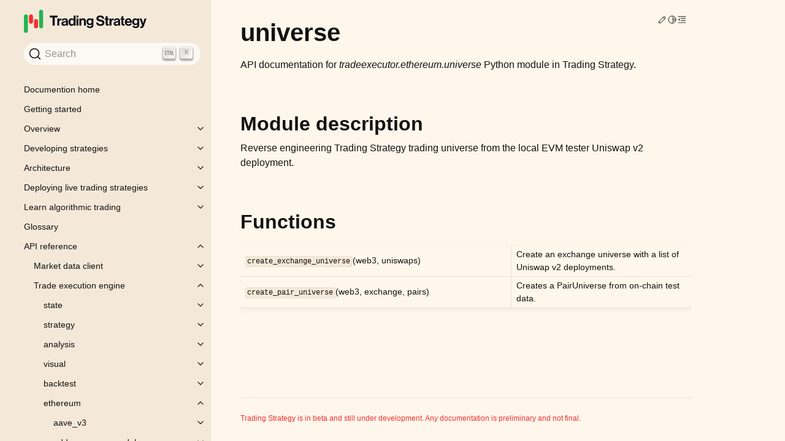

--- FILE ---
content_type: text/html; charset=utf-8
request_url: https://tradingstrategy.ai/docs/api/execution/help/tradeexecutor.ethereum.universe.html
body_size: 32392
content:
<!doctype html>
<html class="no-js" lang="en">
  <head><meta charset="utf-8"/>
    <meta name="viewport" content="width=device-width,initial-scale=1"/>
    <meta name="color-scheme" content="light dark">

      <script>
          /**
           * Redirect internal /glossary.html#term-XXX links to the glossary section at the main website
           */
          function doGlossaryRedirectIfNeeded() {
              const l = window.location;
              if(l.pathname.includes("glossary.html")) {
                  const h = l.hash;
                  let termSlug, url;
                  if(h) {
                      termSlug = h.replace("#term-", "").toLowerCase();
                      url = `https://tradingstrategy.ai/glossary/${termSlug}`;
                  } else {
                      url = `https://tradingstrategy.ai/glossary`;
                  }
                  if(l.protocol == "https:" && !l.search.includes("debug")) {
                      window.location.href = url;
                  } else {
                      console.log("No redirect to", url, "because not on a website:", window.location.protocol);
                  }
              }
          }
          doGlossaryRedirectIfNeeded();
      </script>

      <!-- Hardcoded web font urls for now -->
      <link rel="preload" href="https://tradingstrategy.ai/_app/assets/65-4308d60c.woff2" as="font" crossorigin="anonymous">
      <link rel="preload" href="https://tradingstrategy.ai/_app/assets/75-15c42a4f.woff2" as="font" crossorigin="anonymous">
      <link rel="preload" href="https://tradingstrategy.ai/_app/assets/55-b0d6fe58.woff2" as="font" crossorigin="anonymous">
      <link rel="preload" href="https://tradingstrategy.ai/_app/assets/latin-400-normal-547a2c05.woff2" as="font" crossorigin="anonymous">
        <meta name="generator" content="Docutils 0.18.1: http://docutils.sourceforge.net/" />
<meta content="Reverse engineering Trading Strategy trading universe from the local EVM tester Uniswap v2 deployment." name="description" />
<meta content="universe module in tradeexecutor.ethereum" name="title" />

    
    <link rel="index" title="Index" href="../../../genindex.html" /><link rel="search" title="Search" href="../../../search.html" /><link rel="next" title="create_exchange_universe" href="tradeexecutor.ethereum.universe.create_exchange_universe.html" /><link rel="prev" title="uniswap_v3_sell_valuation_factory" href="tradeexecutor.ethereum.uniswap_v3.uniswap_v3_valuation.uniswap_v3_sell_valuation_factory.html" />
        <link rel="canonical" href="https://tradingstrategy.ai/docs/api/execution/help/tradeexecutor.ethereum.universe.html" />

    <meta name="generator" content="sphinx-5.0.2, furo 2022.06.04.1"/>
      
        <title>universe module in tradeexecutor.ethereum</title>
      <link rel="stylesheet" type="text/css" href="../../../_static/pygments.css" />
    <link rel="stylesheet" type="text/css" href="../../../_static/styles/furo.css?digest=40978830699223671f4072448e654b5958f38b89" />
    <link rel="stylesheet" type="text/css" href="../../../_static/styles/furo-extensions.css?digest=30d1aed668e5c3a91c3e3bf6a60b675221979f0e" />
    <link rel="stylesheet" type="text/css" href="https://cdn.jsdelivr.net/npm/typesense-docsearch-css@0.4.1" />
    <link rel="stylesheet" type="text/css" href="../../../_static/custom.css" />
    
    


<style>
  body {
    --color-code-background: #eeeedd;
  --color-code-foreground: black;
  
  }
  @media not print {
    body[data-theme="dark"] {
      --color-code-background: #202020;
  --color-code-foreground: #d0d0d0;
  
    }
    @media (prefers-color-scheme: dark) {
      body:not([data-theme="light"]) {
        --color-code-background: #202020;
  --color-code-foreground: #d0d0d0;
  
      }
    }
  }
</style><script data-url_root="../../../" id="documentation_options" src="../../../_static/documentation_options.js"></script>
    <script src="../../../_static/jquery.js"></script>
    <script src="../../../_static/underscore.js"></script>
    <script src="../../../_static/_sphinx_javascript_frameworks_compat.js"></script>
    <script src="../../../_static/doctools.js"></script>
    <script src="../../../_static/scripts/furo.js"></script>
    <script crossorigin="anonymous" integrity="sha256-Ae2Vz/4ePdIu6ZyI/5ZGsYnb+m0JlOmKPjt6XZ9JJkA=" src="https://cdnjs.cloudflare.com/ajax/libs/require.js/2.3.4/require.min.js"></script>
    <script src="../../../_static/require.min.js"></script>
    <script src="../../../_static/custom.js"></script>
    </head>
  <body>
    
    <script>
      document.body.dataset.theme = localStorage.getItem("theme") || "auto";
    </script>
    

<svg xmlns="http://www.w3.org/2000/svg" style="display: none;">
  <symbol id="svg-toc" viewBox="0 0 24 24">
    <title>Contents</title>
    <svg stroke="currentColor" fill="currentColor" stroke-width="0" viewBox="0 0 1024 1024">
      <path d="M408 442h480c4.4 0 8-3.6 8-8v-56c0-4.4-3.6-8-8-8H408c-4.4 0-8 3.6-8 8v56c0 4.4 3.6 8 8 8zm-8 204c0 4.4 3.6 8 8 8h480c4.4 0 8-3.6 8-8v-56c0-4.4-3.6-8-8-8H408c-4.4 0-8 3.6-8 8v56zm504-486H120c-4.4 0-8 3.6-8 8v56c0 4.4 3.6 8 8 8h784c4.4 0 8-3.6 8-8v-56c0-4.4-3.6-8-8-8zm0 632H120c-4.4 0-8 3.6-8 8v56c0 4.4 3.6 8 8 8h784c4.4 0 8-3.6 8-8v-56c0-4.4-3.6-8-8-8zM115.4 518.9L271.7 642c5.8 4.6 14.4.5 14.4-6.9V388.9c0-7.4-8.5-11.5-14.4-6.9L115.4 505.1a8.74 8.74 0 0 0 0 13.8z"/>
    </svg>
  </symbol>
  <symbol id="svg-menu" viewBox="0 0 24 24">
    <title>Menu</title>
    <svg xmlns="http://www.w3.org/2000/svg" viewBox="0 0 24 24" fill="none" stroke="currentColor"
      stroke-width="2" stroke-linecap="round" stroke-linejoin="round" class="feather-menu">
      <line x1="3" y1="12" x2="21" y2="12"></line>
      <line x1="3" y1="6" x2="21" y2="6"></line>
      <line x1="3" y1="18" x2="21" y2="18"></line>
    </svg>
  </symbol>
  <symbol id="svg-arrow-right" viewBox="0 0 24 24">
    <title>Expand</title>
    <svg xmlns="http://www.w3.org/2000/svg" viewBox="0 0 24 24" fill="none" stroke="currentColor"
      stroke-width="2" stroke-linecap="round" stroke-linejoin="round" class="feather-chevron-right">
      <polyline points="9 18 15 12 9 6"></polyline>
    </svg>
  </symbol>
  <symbol id="svg-sun" viewBox="0 0 24 24">
    <title>Light mode</title>
    <svg xmlns="http://www.w3.org/2000/svg" viewBox="0 0 24 24" fill="none" stroke="currentColor"
      stroke-width="1.5" stroke-linecap="round" stroke-linejoin="round" class="feather-sun">
      <circle cx="12" cy="12" r="5"></circle>
      <line x1="12" y1="1" x2="12" y2="3"></line>
      <line x1="12" y1="21" x2="12" y2="23"></line>
      <line x1="4.22" y1="4.22" x2="5.64" y2="5.64"></line>
      <line x1="18.36" y1="18.36" x2="19.78" y2="19.78"></line>
      <line x1="1" y1="12" x2="3" y2="12"></line>
      <line x1="21" y1="12" x2="23" y2="12"></line>
      <line x1="4.22" y1="19.78" x2="5.64" y2="18.36"></line>
      <line x1="18.36" y1="5.64" x2="19.78" y2="4.22"></line>
    </svg>
  </symbol>
  <symbol id="svg-moon" viewBox="0 0 24 24">
    <title>Dark mode</title>
    <svg xmlns="http://www.w3.org/2000/svg" viewBox="0 0 24 24" fill="none" stroke="currentColor"
      stroke-width="1.5" stroke-linecap="round" stroke-linejoin="round" class="icon-tabler-moon">
      <path stroke="none" d="M0 0h24v24H0z" fill="none" />
      <path d="M12 3c.132 0 .263 0 .393 0a7.5 7.5 0 0 0 7.92 12.446a9 9 0 1 1 -8.313 -12.454z" />
    </svg>
  </symbol>
  <symbol id="svg-sun-half" viewBox="0 0 24 24">
    <title>Auto light/dark mode</title>
    <svg xmlns="http://www.w3.org/2000/svg" viewBox="0 0 24 24" fill="none" stroke="currentColor"
      stroke-width="1.5" stroke-linecap="round" stroke-linejoin="round" class="icon-tabler-shadow">
      <path stroke="none" d="M0 0h24v24H0z" fill="none"/>
      <circle cx="12" cy="12" r="9" />
      <path d="M13 12h5" />
      <path d="M13 15h4" />
      <path d="M13 18h1" />
      <path d="M13 9h4" />
      <path d="M13 6h1" />
    </svg>
  </symbol>
</svg>

<input type="checkbox" class="sidebar-toggle" name="__navigation" id="__navigation">
<input type="checkbox" class="sidebar-toggle" name="__toc" id="__toc">
<label class="overlay sidebar-overlay" for="__navigation">
  <div class="visually-hidden">Hide navigation sidebar</div>
</label>
<label class="overlay toc-overlay" for="__toc">
  <div class="visually-hidden">Hide table of contents sidebar</div>
</label>



<div class="page">
  <header class="mobile-header">
    <div class="header-left">
      <label class="nav-overlay-icon" for="__navigation">
        <div class="visually-hidden">Toggle site navigation sidebar</div>
        <i class="icon"><svg><use href="#svg-menu"></use></svg></i>
      </label>
    </div>
    <div class="header-center">
      <a href="../../../index.html"><div class="brand">Trading Strategy  documentation</div></a>
    </div>
    <div class="header-right">
      <div class="theme-toggle-container theme-toggle-header">
        <button class="theme-toggle">
          <div class="visually-hidden">Toggle Light / Dark / Auto color theme</div>
          <svg class="theme-icon-when-auto"><use href="#svg-sun-half"></use></svg>
          <svg class="theme-icon-when-dark"><use href="#svg-moon"></use></svg>
          <svg class="theme-icon-when-light"><use href="#svg-sun"></use></svg>
        </button>
      </div>
      <label class="toc-overlay-icon toc-header-icon" for="__toc">
        <div class="visually-hidden">Toggle table of contents sidebar</div>
        <i class="icon"><svg><use href="#svg-toc"></use></svg></i>
      </label>
    </div>
  </header>
  <aside class="sidebar-drawer">
    <div class="sidebar-container">
      
      <div class="sidebar-sticky"><a class="sidebar-brand" href="https://tradingstrategy.ai">
  
  <div class="sidebar-logo-container">
    <img class="sidebar-logo only-light" src="../../../_static/logo-light.svg" alt=""/>
    <img class="sidebar-logo only-dark" src="../../../_static/logo-dark.svg" alt=""/>
  </div>
  
  
</a><div id="searchbar"></div>
<script>
  require.config({
    paths: {
      docsearch: 'https://cdn.jsdelivr.net/npm/typesense-docsearch.js@3.4?'
    }
  });

  require(['docsearch'], (docsearch) => {
    docsearch({
      container: '#searchbar',
      typesenseCollectionName: 'docs', // Should match the collection name you mention in the docsearch scraper config.js
      typesenseServerConfig: {
        nodes: [{
          host: 'docsearch-typesense.tradingstrategy.ai',
          port: '443',
          protocol: 'https'
        }],
        apiKey: '2TAEds0j1y7v58qMr1Q9tz8TLfToSb37', // Use API Key with only Search permissions
      },
    });
  });
</script>

<div class="sidebar-scroll"><div class="sidebar-tree">
  <ul class="current">
<li class="toctree-l1"><a class="reference internal" href="../../../home.html">Documention home</a></li>
<li class="toctree-l1"><a class="reference internal" href="../../../getting-started.html">Getting started</a></li>
<li class="toctree-l1 has-children"><a class="reference internal" href="../../../overview/index.html">Overview</a><input class="toctree-checkbox" id="toctree-checkbox-1" name="toctree-checkbox-1" role="switch" type="checkbox"/><label for="toctree-checkbox-1"><div class="visually-hidden">Toggle child pages in navigation</div><i class="icon"><svg><use href="#svg-arrow-right"></use></svg></i></label><ul>
<li class="toctree-l2"><a class="reference internal" href="../../../overview/about.html">About Trading Strategy</a></li>
<li class="toctree-l2"><a class="reference internal" href="../../../overview/defi-vault-data.html">Vault data</a></li>
<li class="toctree-l2"><a class="reference internal" href="../../../overview/supported-markets.html">Supported markets and venues</a></li>
<li class="toctree-l2"><a class="reference internal" href="../../../overview/market-data-feeds.html">Accessing market data</a></li>
<li class="toctree-l2"><a class="reference internal" href="../../../overview/tooling.html">Tooling</a></li>
<li class="toctree-l2"><a class="reference internal" href="../../../overview/oracles.html">Oracles</a></li>
</ul>
</li>
<li class="toctree-l1 has-children"><a class="reference internal" href="../../../programming/index.html">Developing strategies</a><input class="toctree-checkbox" id="toctree-checkbox-2" name="toctree-checkbox-2" role="switch" type="checkbox"/><label for="toctree-checkbox-2"><div class="visually-hidden">Toggle child pages in navigation</div><i class="icon"><svg><use href="#svg-arrow-right"></use></svg></i></label><ul>
<li class="toctree-l2 has-children"><a class="reference internal" href="../../../programming/setting-up-development-environment/index.html">Setting up development environment</a><input class="toctree-checkbox" id="toctree-checkbox-3" name="toctree-checkbox-3" role="switch" type="checkbox"/><label for="toctree-checkbox-3"><div class="visually-hidden">Toggle child pages in navigation</div><i class="icon"><svg><use href="#svg-arrow-right"></use></svg></i></label><ul>
<li class="toctree-l3"><a class="reference internal" href="../../../programming/setting-up-development-environment/codespaces/index.html">Github Codespaces</a></li>
<li class="toctree-l3"><a class="reference internal" href="../../../programming/setting-up-development-environment/dev-container/visual-studio-code-docker-dev-container-for-jupyter-notebooks.html">Visual Studio Code Dev Container for Jupyter Notebooks</a></li>
<li class="toctree-l3"><a class="reference internal" href="../../../programming/setting-up-development-environment/docker-development-image/docker-development-image.html">Docker development image</a></li>
<li class="toctree-l3"><a class="reference internal" href="../../../programming/setting-up-development-environment/pycharm/index.html">PyCharm</a></li>
<li class="toctree-l3"><a class="reference internal" href="../../../programming/setting-up-development-environment/local-python.html">Local Python installation</a></li>
<li class="toctree-l3"><a class="reference internal" href="../../../programming/setting-up-development-environment/google-colab.html">Google Colab</a></li>
<li class="toctree-l3"><a class="reference internal" href="../../../programming/setting-up-development-environment/binder/binder-development.html">Binder development</a></li>
</ul>
</li>
<li class="toctree-l2"><a class="reference internal" href="../../../programming/example-trading-strategies.html">Trading strategy examples</a></li>
<li class="toctree-l2 has-children"><a class="reference internal" href="../../../programming/code-examples/index.html">Code examples</a><input class="toctree-checkbox" id="toctree-checkbox-4" name="toctree-checkbox-4" role="switch" type="checkbox"/><label for="toctree-checkbox-4"><div class="visually-hidden">Toggle child pages in navigation</div><i class="icon"><svg><use href="#svg-arrow-right"></use></svg></i></label><ul>
<li class="toctree-l3"><a class="reference internal" href="../../../programming/code-examples/getting-started.html">Getting started coding tutorial (old)</a></li>
<li class="toctree-l3"><a class="reference internal" href="../../../programming/code-examples/candle-chart-example.html">Drawing DEX prices using OHLCV candle charts</a></li>
<li class="toctree-l3"><a class="reference internal" href="../../../programming/code-examples/interactive-charts.html">Interactive charts</a></li>
<li class="toctree-l3"><a class="reference internal" href="../../../programming/code-examples/technical-analysis.html">Technical analysis</a></li>
<li class="toctree-l3"><a class="reference internal" href="../../../programming/code-examples/pairs.html">Exploring trading pairs</a></li>
<li class="toctree-l3"><a class="reference internal" href="../../../programming/code-examples/low-fee-pairs.html">Finding low fee trading pairs</a></li>
<li class="toctree-l3"><a class="reference internal" href="../../../programming/code-examples/low-fee-pairs.html#Preface">Preface</a></li>
<li class="toctree-l3"><a class="reference internal" href="../../../programming/code-examples/liquidity-analysis.html">Liquidity analysis</a></li>
<li class="toctree-l3"><a class="reference internal" href="../../../programming/code-examples/price-impact.html">Price impact estimation</a></li>
<li class="toctree-l3"><a class="reference internal" href="../../../programming/code-examples/pool-liquidity.html">Query pool liquidity on a decentralised exchange</a></li>
<li class="toctree-l3"><a class="reference internal" href="../../../programming/code-examples/dataset-download.html">Dataset download</a></li>
<li class="toctree-l3"><a class="reference internal" href="../../../programming/code-examples/plotting-old.html">Charts and diagrams (old)</a></li>
<li class="toctree-l3"><a class="reference internal" href="../../../programming/code-examples/lending-market-summary.html">Lending protocols and short/long leverage data</a></li>
<li class="toctree-l3"><a class="reference internal" href="../../../programming/code-examples/uniswap-v3-data.html">Loading exchange, pair, and candlestick data for Uniswap V3</a></li>
<li class="toctree-l3"><a class="reference internal" href="../../../programming/code-examples/xsgd-json-lines.html">Streaming JSONL data</a></li>
</ul>
</li>
<li class="toctree-l2 has-children"><a class="reference internal" href="../../../programming/market-data/index.html">Market data format details</a><input class="toctree-checkbox" id="toctree-checkbox-5" name="toctree-checkbox-5" role="switch" type="checkbox"/><label for="toctree-checkbox-5"><div class="visually-hidden">Toggle child pages in navigation</div><i class="icon"><svg><use href="#svg-arrow-right"></use></svg></i></label><ul>
<li class="toctree-l3"><a class="reference internal" href="../../../programming/market-data/client.html">Market data client</a></li>
<li class="toctree-l3"><a class="reference internal" href="../../../programming/market-data/candle-format.html">OHLCV Candle format</a></li>
<li class="toctree-l3"><a class="reference internal" href="../../../programming/market-data/tracking.html">Tracked trading pairs and tokens</a></li>
<li class="toctree-l3"><a class="reference internal" href="../../../programming/market-data/reference-price.html">US dollar price conversion</a></li>
<li class="toctree-l3"><a class="reference internal" href="../../../programming/market-data/trading-pairs.html">Trading pair naming conventions</a></li>
<li class="toctree-l3"><a class="reference internal" href="../../../programming/market-data/internal-id.html">Internal ids</a></li>
<li class="toctree-l3"><a class="reference internal" href="../../../programming/market-data/token-tax.html">Token tax and deflationary tokens</a></li>
<li class="toctree-l3"><a class="reference internal" href="../../../programming/market-data/good-trading-pairs.html">Good trading pairs to start with</a></li>
<li class="toctree-l3"><a class="reference internal" href="../../../programming/market-data/wrapped-tokens.html">Wrapped tokens</a></li>
<li class="toctree-l3"><a class="reference internal" href="../../../programming/market-data/profitability.html">Profitability calculations</a></li>
</ul>
</li>
<li class="toctree-l2"><a class="reference internal" href="../../../programming/troubleshooting.html">Troubleshooting</a></li>
<li class="toctree-l2"><a class="reference internal" href="../../../programming/development.html">Internal development process</a></li>
</ul>
</li>
<li class="toctree-l1 has-children"><a class="reference internal" href="../../../architecture/index.html">Architecture</a><input class="toctree-checkbox" id="toctree-checkbox-6" name="toctree-checkbox-6" role="switch" type="checkbox"/><label for="toctree-checkbox-6"><div class="visually-hidden">Toggle child pages in navigation</div><i class="icon"><svg><use href="#svg-arrow-right"></use></svg></i></label><ul>
<li class="toctree-l2"><a class="reference internal" href="../../../architecture/architecture.html">Architecture overview</a></li>
<li class="toctree-l2"><a class="reference internal" href="../../../architecture/cli.html">Command line application</a></li>
<li class="toctree-l2"><a class="reference internal" href="../../../architecture/webhook.html">Webhook server</a></li>
<li class="toctree-l2"><a class="reference internal" href="../../../architecture/strategy-types.html">Strategy types</a></li>
<li class="toctree-l2"><a class="reference internal" href="../../../architecture/serialisation.html">Serialisation</a></li>
<li class="toctree-l2"><a class="reference internal" href="../../../architecture/unit-testing.html">Unit testing</a></li>
</ul>
</li>
<li class="toctree-l1 has-children"><a class="reference internal" href="../../../deployment/index.html">Deploying live trading strategies</a><input class="toctree-checkbox" id="toctree-checkbox-7" name="toctree-checkbox-7" role="switch" type="checkbox"/><label for="toctree-checkbox-7"><div class="visually-hidden">Toggle child pages in navigation</div><i class="icon"><svg><use href="#svg-arrow-right"></use></svg></i></label><ul>
<li class="toctree-l2"><a class="reference internal" href="../../../deployment/trade-executor.html">Trade-executor command</a></li>
<li class="toctree-l2"><a class="reference internal" href="../../../deployment/live-trading.html">Live trading modes</a></li>
<li class="toctree-l2"><a class="reference internal" href="../../../deployment/metadata.html">Strategy metadata</a></li>
<li class="toctree-l2"><a class="reference internal" href="../../../deployment/hot-wallet-deployment.html">Hot wallet deployment</a></li>
<li class="toctree-l2"><a class="reference internal" href="../../../deployment/vault-deployment.html">Vault deployment</a></li>
<li class="toctree-l2"><a class="reference internal" href="../../../deployment/lagoon-vault.html">Lagoon vault deployment</a></li>
<li class="toctree-l2"><a class="reference internal" href="../../../deployment/velvet-portfolio.html">Velvet portfolio deployment</a></li>
<li class="toctree-l2"><a class="reference internal" href="../../../deployment/monitoring.html">Website and monitoring</a></li>
<li class="toctree-l2"><a class="reference internal" href="../../../deployment/docker-images.html">Managing Docker images</a></li>
<li class="toctree-l2"><a class="reference internal" href="../../../deployment/backtest-vs-live-execution.html">Turning backtest to an executable live trading strategy</a></li>
<li class="toctree-l2"><a class="reference internal" href="../../../deployment/troubleshooting.html">Troubleshooting live trade execution deployments</a></li>
<li class="toctree-l2"><a class="reference internal" href="../../../deployment/repair.html">Repairing frozen trading positions</a></li>
<li class="toctree-l2"><a class="reference internal" href="../../../deployment/wallet-operations.html">Vault manual transactions</a></li>
</ul>
</li>
<li class="toctree-l1 has-children"><a class="reference internal" href="../../../learn/index.html">Learn algorithmic trading</a><input class="toctree-checkbox" id="toctree-checkbox-8" name="toctree-checkbox-8" role="switch" type="checkbox"/><label for="toctree-checkbox-8"><div class="visually-hidden">Toggle child pages in navigation</div><i class="icon"><svg><use href="#svg-arrow-right"></use></svg></i></label><ul>
<li class="toctree-l2"><a class="reference internal" href="../../../learn/influencers.html">To follow</a></li>
<li class="toctree-l2"><a class="reference internal" href="../../../learn/conference-presentations.html">Conference presentations and videos</a></li>
<li class="toctree-l2"><a class="reference internal" href="../../../learn/books.html">Books on algorithmic trading</a></li>
<li class="toctree-l2"><a class="reference internal" href="../../../learn/courses.html">Online courses on algorithmic trading</a></li>
<li class="toctree-l2"><a class="reference internal" href="../../../learn/tutorials.html">Tutorials on algorithmic trading</a></li>
<li class="toctree-l2"><a class="reference internal" href="../../../learn/ai-and-machine-learning.html">AI and machine learning</a></li>
<li class="toctree-l2"><a class="reference internal" href="../../../learn/papers.html">Papers about algorithmic trading</a></li>
<li class="toctree-l2"><a class="reference internal" href="../../../learn/python.html">Python</a></li>
<li class="toctree-l2"><a class="reference internal" href="../../../learn/jupyter-notebook.html">Jupyter Notebook learning material</a></li>
<li class="toctree-l2"><a class="reference internal" href="../../../learn/algorithmic-trading-frameworks.html">Algorithmic trading frameworks for Python</a></li>
<li class="toctree-l2"><a class="reference internal" href="../../../learn/communities.html">Communities around algorithmic trading</a></li>
<li class="toctree-l2"><a class="reference internal" href="../../../learn/communities.html#develop-tools-and-jupyter-notebook-environments">Develop tools and Jupyter Notebook environments</a></li>
<li class="toctree-l2"><a class="reference internal" href="../../../learn/charting-solutions.html">Charting solutions for Python</a></li>
<li class="toctree-l2"><a class="reference internal" href="../../../learn/additional-resources.html">Additional algorithmic trading links</a></li>
<li class="toctree-l2"><a class="reference internal" href="../../../learn/posts/portfolio-construction/portfolio-construction-model.html">Developing portfolio construction trading strategies</a></li>
</ul>
</li>
<li class="toctree-l1"><a class="reference internal" href="../../../glossary.html">Glossary</a></li>
<li class="toctree-l1 current has-children"><a class="reference internal" href="../../index.html">API reference</a><input checked="" class="toctree-checkbox" id="toctree-checkbox-9" name="toctree-checkbox-9" role="switch" type="checkbox"/><label for="toctree-checkbox-9"><div class="visually-hidden">Toggle child pages in navigation</div><i class="icon"><svg><use href="#svg-arrow-right"></use></svg></i></label><ul class="current">
<li class="toctree-l2 has-children"><a class="reference internal" href="../../client/index.html">Market data client</a><input class="toctree-checkbox" id="toctree-checkbox-10" name="toctree-checkbox-10" role="switch" type="checkbox"/><label for="toctree-checkbox-10"><div class="visually-hidden">Toggle child pages in navigation</div><i class="icon"><svg><use href="#svg-arrow-right"></use></svg></i></label><ul>
<li class="toctree-l3 has-children"><a class="reference internal" href="../../client/help/tradingstrategy.client.html">client</a><input class="toctree-checkbox" id="toctree-checkbox-11" name="toctree-checkbox-11" role="switch" type="checkbox"/><label for="toctree-checkbox-11"><div class="visually-hidden">Toggle child pages in navigation</div><i class="icon"><svg><use href="#svg-arrow-right"></use></svg></i></label><ul>
<li class="toctree-l4"><a class="reference internal" href="../../client/help/tradingstrategy.client.BaseClient.html">BaseClient</a></li>
<li class="toctree-l4"><a class="reference internal" href="../../client/help/tradingstrategy.client.Client.html">Client</a></li>
</ul>
</li>
<li class="toctree-l3 has-children"><a class="reference internal" href="../../client/help/tradingstrategy.chain.html">chain</a><input class="toctree-checkbox" id="toctree-checkbox-12" name="toctree-checkbox-12" role="switch" type="checkbox"/><label for="toctree-checkbox-12"><div class="visually-hidden">Toggle child pages in navigation</div><i class="icon"><svg><use href="#svg-arrow-right"></use></svg></i></label><ul>
<li class="toctree-l4"><a class="reference internal" href="../../client/help/tradingstrategy.chain.ChainId.html">ChainId</a></li>
</ul>
</li>
<li class="toctree-l3 has-children"><a class="reference internal" href="../../client/help/tradingstrategy.exchange.html">exchange</a><input class="toctree-checkbox" id="toctree-checkbox-13" name="toctree-checkbox-13" role="switch" type="checkbox"/><label for="toctree-checkbox-13"><div class="visually-hidden">Toggle child pages in navigation</div><i class="icon"><svg><use href="#svg-arrow-right"></use></svg></i></label><ul>
<li class="toctree-l4"><a class="reference internal" href="../../client/help/tradingstrategy.exchange.Exchange.html">Exchange</a></li>
<li class="toctree-l4"><a class="reference internal" href="../../client/help/tradingstrategy.exchange.ExchangeType.html">ExchangeType</a></li>
<li class="toctree-l4"><a class="reference internal" href="../../client/help/tradingstrategy.exchange.ExchangeUniverse.html">ExchangeUniverse</a></li>
</ul>
</li>
<li class="toctree-l3 has-children"><a class="reference internal" href="../../client/help/tradingstrategy.pair.html">pair</a><input class="toctree-checkbox" id="toctree-checkbox-14" name="toctree-checkbox-14" role="switch" type="checkbox"/><label for="toctree-checkbox-14"><div class="visually-hidden">Toggle child pages in navigation</div><i class="icon"><svg><use href="#svg-arrow-right"></use></svg></i></label><ul>
<li class="toctree-l4"><a class="reference internal" href="../../client/help/tradingstrategy.pair.DEXPair.html">DEXPair</a></li>
<li class="toctree-l4"><a class="reference internal" href="../../client/help/tradingstrategy.pair.LegacyPairUniverse.html">LegacyPairUniverse</a></li>
<li class="toctree-l4"><a class="reference internal" href="../../client/help/tradingstrategy.pair.PandasPairUniverse.html">PandasPairUniverse</a></li>
<li class="toctree-l4"><a class="reference internal" href="../../client/help/tradingstrategy.pair.generate_address_columns.html">generate_address_columns</a></li>
<li class="toctree-l4"><a class="reference internal" href="../../client/help/tradingstrategy.pair.resolve_pairs_based_on_ticker.html">resolve_pairs_based_on_ticker</a></li>
</ul>
</li>
<li class="toctree-l3 has-children"><a class="reference internal" href="../../client/help/tradingstrategy.candle.html">candle</a><input class="toctree-checkbox" id="toctree-checkbox-15" name="toctree-checkbox-15" role="switch" type="checkbox"/><label for="toctree-checkbox-15"><div class="visually-hidden">Toggle child pages in navigation</div><i class="icon"><svg><use href="#svg-arrow-right"></use></svg></i></label><ul>
<li class="toctree-l4"><a class="reference internal" href="../../client/help/tradingstrategy.candle.Candle.html">Candle</a></li>
<li class="toctree-l4"><a class="reference internal" href="../../client/help/tradingstrategy.candle.CandleResult.html">CandleResult</a></li>
<li class="toctree-l4"><a class="reference internal" href="../../client/help/tradingstrategy.candle.GroupedCandleUniverse.html">GroupedCandleUniverse</a></li>
<li class="toctree-l4"><a class="reference internal" href="../../client/help/tradingstrategy.candle.TradingPairDataAvailability.html">TradingPairDataAvailability</a></li>
<li class="toctree-l4"><a class="reference internal" href="../../client/help/tradingstrategy.candle.is_candle_green.html">is_candle_green</a></li>
<li class="toctree-l4"><a class="reference internal" href="../../client/help/tradingstrategy.candle.is_candle_red.html">is_candle_red</a></li>
</ul>
</li>
<li class="toctree-l3 has-children"><a class="reference internal" href="../../client/help/tradingstrategy.liquidity.html">liquidity</a><input class="toctree-checkbox" id="toctree-checkbox-16" name="toctree-checkbox-16" role="switch" type="checkbox"/><label for="toctree-checkbox-16"><div class="visually-hidden">Toggle child pages in navigation</div><i class="icon"><svg><use href="#svg-arrow-right"></use></svg></i></label><ul>
<li class="toctree-l4"><a class="reference internal" href="../../client/help/tradingstrategy.liquidity.GroupedLiquidityUniverse.html">GroupedLiquidityUniverse</a></li>
<li class="toctree-l4"><a class="reference internal" href="../../client/help/tradingstrategy.liquidity.LiquidityResult.html">LiquidityResult</a></li>
<li class="toctree-l4"><a class="reference internal" href="../../client/help/tradingstrategy.liquidity.ResampledLiquidityUniverse.html">ResampledLiquidityUniverse</a></li>
<li class="toctree-l4"><a class="reference internal" href="../../client/help/tradingstrategy.liquidity.XYLiquidity.html">XYLiquidity</a></li>
</ul>
</li>
<li class="toctree-l3 has-children"><a class="reference internal" href="../../client/help/tradingstrategy.trade.html">trade</a><input class="toctree-checkbox" id="toctree-checkbox-17" name="toctree-checkbox-17" role="switch" type="checkbox"/><label for="toctree-checkbox-17"><div class="visually-hidden">Toggle child pages in navigation</div><i class="icon"><svg><use href="#svg-arrow-right"></use></svg></i></label><ul>
<li class="toctree-l4"><a class="reference internal" href="../../client/help/tradingstrategy.trade.Trade.html">Trade</a></li>
</ul>
</li>
<li class="toctree-l3 has-children"><a class="reference internal" href="../../client/help/tradingstrategy.timebucket.html">timebucket</a><input class="toctree-checkbox" id="toctree-checkbox-18" name="toctree-checkbox-18" role="switch" type="checkbox"/><label for="toctree-checkbox-18"><div class="visually-hidden">Toggle child pages in navigation</div><i class="icon"><svg><use href="#svg-arrow-right"></use></svg></i></label><ul>
<li class="toctree-l4"><a class="reference internal" href="../../client/help/tradingstrategy.timebucket.TimeBucket.html">TimeBucket</a></li>
</ul>
</li>
<li class="toctree-l3 has-children"><a class="reference internal" href="../../client/help/tradingstrategy.token.html">token</a><input class="toctree-checkbox" id="toctree-checkbox-19" name="toctree-checkbox-19" role="switch" type="checkbox"/><label for="toctree-checkbox-19"><div class="visually-hidden">Toggle child pages in navigation</div><i class="icon"><svg><use href="#svg-arrow-right"></use></svg></i></label><ul>
<li class="toctree-l4"><a class="reference internal" href="../../client/help/tradingstrategy.token.Token.html">Token</a></li>
</ul>
</li>
<li class="toctree-l3 has-children"><a class="reference internal" href="../../client/help/tradingstrategy.reader.html">reader</a><input class="toctree-checkbox" id="toctree-checkbox-20" name="toctree-checkbox-20" role="switch" type="checkbox"/><label for="toctree-checkbox-20"><div class="visually-hidden">Toggle child pages in navigation</div><i class="icon"><svg><use href="#svg-arrow-right"></use></svg></i></label><ul>
<li class="toctree-l4"><a class="reference internal" href="../../client/help/tradingstrategy.reader.read_parquet.html">read_parquet</a></li>
</ul>
</li>
<li class="toctree-l3 has-children"><a class="reference internal" href="../../client/help/tradingstrategy.priceimpact.html">priceimpact</a><input class="toctree-checkbox" id="toctree-checkbox-21" name="toctree-checkbox-21" role="switch" type="checkbox"/><label for="toctree-checkbox-21"><div class="visually-hidden">Toggle child pages in navigation</div><i class="icon"><svg><use href="#svg-arrow-right"></use></svg></i></label><ul>
<li class="toctree-l4"><a class="reference internal" href="../../client/help/tradingstrategy.priceimpact.HistoricalXYPriceImpactCalculator.html">HistoricalXYPriceImpactCalculator</a></li>
<li class="toctree-l4"><a class="reference internal" href="../../client/help/tradingstrategy.priceimpact.LiquiditySampleMeasure.html">LiquiditySampleMeasure</a></li>
<li class="toctree-l4"><a class="reference internal" href="../../client/help/tradingstrategy.priceimpact.PriceImpact.html">PriceImpact</a></li>
<li class="toctree-l4"><a class="reference internal" href="../../client/help/tradingstrategy.priceimpact.estimate_xyk_price_impact.html">estimate_xyk_price_impact</a></li>
</ul>
</li>
<li class="toctree-l3 has-children"><a class="reference internal" href="../../client/help/tradingstrategy.stablecoin.html">stablecoin</a><input class="toctree-checkbox" id="toctree-checkbox-22" name="toctree-checkbox-22" role="switch" type="checkbox"/><label for="toctree-checkbox-22"><div class="visually-hidden">Toggle child pages in navigation</div><i class="icon"><svg><use href="#svg-arrow-right"></use></svg></i></label><ul>
<li class="toctree-l4"><a class="reference internal" href="../../client/help/tradingstrategy.stablecoin.is_stablecoin_like.html">is_stablecoin_like</a></li>
</ul>
</li>
<li class="toctree-l3"><a class="reference internal" href="../../client/help/tradingstrategy.types.html">types</a></li>
<li class="toctree-l3 has-children"><a class="reference internal" href="../../client/help/tradingstrategy.utils.html">utils</a><input class="toctree-checkbox" id="toctree-checkbox-23" name="toctree-checkbox-23" role="switch" type="checkbox"/><label for="toctree-checkbox-23"><div class="visually-hidden">Toggle child pages in navigation</div><i class="icon"><svg><use href="#svg-arrow-right"></use></svg></i></label><ul>
<li class="toctree-l4 has-children"><a class="reference internal" href="../../client/help/tradingstrategy.utils.aggregate_ohlcv.html">aggregate_ohlcv</a><input class="toctree-checkbox" id="toctree-checkbox-24" name="toctree-checkbox-24" role="switch" type="checkbox"/><label for="toctree-checkbox-24"><div class="visually-hidden">Toggle child pages in navigation</div><i class="icon"><svg><use href="#svg-arrow-right"></use></svg></i></label><ul>
<li class="toctree-l5"><a class="reference internal" href="../../client/help/tradingstrategy.utils.aggregate_ohlcv.AggregateId.html">AggregateId</a></li>
<li class="toctree-l5"><a class="reference internal" href="../../client/help/tradingstrategy.utils.aggregate_ohlcv.aggregate_ohlcv_across_pairs.html">aggregate_ohlcv_across_pairs</a></li>
<li class="toctree-l5"><a class="reference internal" href="../../client/help/tradingstrategy.utils.aggregate_ohlcv.build_aggregate_map.html">build_aggregate_map</a></li>
<li class="toctree-l5"><a class="reference internal" href="../../client/help/tradingstrategy.utils.aggregate_ohlcv.calculate_volume_weighted_ohlcv.html">calculate_volume_weighted_ohlcv</a></li>
<li class="toctree-l5"><a class="reference internal" href="../../client/help/tradingstrategy.utils.aggregate_ohlcv.make_aggregate_id.html">make_aggregate_id</a></li>
</ul>
</li>
<li class="toctree-l4 has-children"><a class="reference internal" href="../../client/help/tradingstrategy.utils.columnar.html">columnar</a><input class="toctree-checkbox" id="toctree-checkbox-25" name="toctree-checkbox-25" role="switch" type="checkbox"/><label for="toctree-checkbox-25"><div class="visually-hidden">Toggle child pages in navigation</div><i class="icon"><svg><use href="#svg-arrow-right"></use></svg></i></label><ul>
<li class="toctree-l5"><a class="reference internal" href="../../client/help/tradingstrategy.utils.columnar.iterate_columnar_dicts.html">iterate_columnar_dicts</a></li>
</ul>
</li>
<li class="toctree-l4 has-children"><a class="reference internal" href="../../client/help/tradingstrategy.utils.df_index.html">df_index</a><input class="toctree-checkbox" id="toctree-checkbox-26" name="toctree-checkbox-26" role="switch" type="checkbox"/><label for="toctree-checkbox-26"><div class="visually-hidden">Toggle child pages in navigation</div><i class="icon"><svg><use href="#svg-arrow-right"></use></svg></i></label><ul>
<li class="toctree-l5"><a class="reference internal" href="../../client/help/tradingstrategy.utils.df_index.flatten_dataframe_datetime_index.html">flatten_dataframe_datetime_index</a></li>
<li class="toctree-l5"><a class="reference internal" href="../../client/help/tradingstrategy.utils.df_index.get_timestamp_index.html">get_timestamp_index</a></li>
</ul>
</li>
<li class="toctree-l4 has-children"><a class="reference internal" href="../../client/help/tradingstrategy.utils.format.html">format</a><input class="toctree-checkbox" id="toctree-checkbox-27" name="toctree-checkbox-27" role="switch" type="checkbox"/><label for="toctree-checkbox-27"><div class="visually-hidden">Toggle child pages in navigation</div><i class="icon"><svg><use href="#svg-arrow-right"></use></svg></i></label><ul>
<li class="toctree-l5"><a class="reference internal" href="../../client/help/tradingstrategy.utils.format.format_duration_days_hours_mins.html">format_duration_days_hours_mins</a></li>
<li class="toctree-l5"><a class="reference internal" href="../../client/help/tradingstrategy.utils.format.format_percent.html">format_percent</a></li>
<li class="toctree-l5"><a class="reference internal" href="../../client/help/tradingstrategy.utils.format.format_percent_2_decimals.html">format_percent_2_decimals</a></li>
<li class="toctree-l5"><a class="reference internal" href="../../client/help/tradingstrategy.utils.format.format_price.html">format_price</a></li>
<li class="toctree-l5"><a class="reference internal" href="../../client/help/tradingstrategy.utils.format.format_value.html">format_value</a></li>
<li class="toctree-l5"><a class="reference internal" href="../../client/help/tradingstrategy.utils.format.string_to_eth_address.html">string_to_eth_address</a></li>
</ul>
</li>
<li class="toctree-l4 has-children"><a class="reference internal" href="../../client/help/tradingstrategy.utils.forward_fill.html">forward_fill</a><input class="toctree-checkbox" id="toctree-checkbox-28" name="toctree-checkbox-28" role="switch" type="checkbox"/><label for="toctree-checkbox-28"><div class="visually-hidden">Toggle child pages in navigation</div><i class="icon"><svg><use href="#svg-arrow-right"></use></svg></i></label><ul>
<li class="toctree-l5"><a class="reference internal" href="../../client/help/tradingstrategy.utils.forward_fill.fill_future_gap.html">fill_future_gap</a></li>
<li class="toctree-l5"><a class="reference internal" href="../../client/help/tradingstrategy.utils.forward_fill.fill_future_gap_multi_pair.html">fill_future_gap_multi_pair</a></li>
<li class="toctree-l5"><a class="reference internal" href="../../client/help/tradingstrategy.utils.forward_fill.forward_fill.html">forward_fill</a></li>
<li class="toctree-l5"><a class="reference internal" href="../../client/help/tradingstrategy.utils.forward_fill.forward_fill_ohlcv_single_pair.html">forward_fill_ohlcv_single_pair</a></li>
<li class="toctree-l5"><a class="reference internal" href="../../client/help/tradingstrategy.utils.forward_fill.generate_future_filler_data.html">generate_future_filler_data</a></li>
<li class="toctree-l5"><a class="reference internal" href="../../client/help/tradingstrategy.utils.forward_fill.pad_dataframe_to_frequency.html">pad_dataframe_to_frequency</a></li>
<li class="toctree-l5"><a class="reference internal" href="../../client/help/tradingstrategy.utils.forward_fill.resample_candles.html">resample_candles</a></li>
<li class="toctree-l5"><a class="reference internal" href="../../client/help/tradingstrategy.utils.forward_fill.resample_candles_multiple_pairs.html">resample_candles_multiple_pairs</a></li>
<li class="toctree-l5"><a class="reference internal" href="../../client/help/tradingstrategy.utils.forward_fill.xxx_forward_fill.html">xxx_forward_fill</a></li>
</ul>
</li>
<li class="toctree-l4 has-children"><a class="reference internal" href="../../client/help/tradingstrategy.utils.gap.html">gap</a><input class="toctree-checkbox" id="toctree-checkbox-29" name="toctree-checkbox-29" role="switch" type="checkbox"/><label for="toctree-checkbox-29"><div class="visually-hidden">Toggle child pages in navigation</div><i class="icon"><svg><use href="#svg-arrow-right"></use></svg></i></label><ul>
<li class="toctree-l5"><a class="reference internal" href="../../client/help/tradingstrategy.utils.gap.Gap.html">Gap</a></li>
<li class="toctree-l5"><a class="reference internal" href="../../client/help/tradingstrategy.utils.gap.detect_frequency.html">detect_frequency</a></li>
<li class="toctree-l5"><a class="reference internal" href="../../client/help/tradingstrategy.utils.gap.detect_timestamp_gaps.html">detect_timestamp_gaps</a></li>
<li class="toctree-l5"><a class="reference internal" href="../../client/help/tradingstrategy.utils.gap.equalise_timestamp_index.html">equalise_timestamp_index</a></li>
<li class="toctree-l5"><a class="reference internal" href="../../client/help/tradingstrategy.utils.gap.fill_missing_ohlcv.html">fill_missing_ohlcv</a></li>
</ul>
</li>
<li class="toctree-l4 has-children"><a class="reference internal" href="../../client/help/tradingstrategy.utils.groupeduniverse.html">groupeduniverse</a><input class="toctree-checkbox" id="toctree-checkbox-30" name="toctree-checkbox-30" role="switch" type="checkbox"/><label for="toctree-checkbox-30"><div class="visually-hidden">Toggle child pages in navigation</div><i class="icon"><svg><use href="#svg-arrow-right"></use></svg></i></label><ul>
<li class="toctree-l5"><a class="reference internal" href="../../client/help/tradingstrategy.utils.groupeduniverse.PairGroupedUniverse.html">PairGroupedUniverse</a></li>
<li class="toctree-l5"><a class="reference internal" href="../../client/help/tradingstrategy.utils.groupeduniverse.filter_for_pairs.html">filter_for_pairs</a></li>
<li class="toctree-l5"><a class="reference internal" href="../../client/help/tradingstrategy.utils.groupeduniverse.filter_for_single_pair.html">filter_for_single_pair</a></li>
<li class="toctree-l5"><a class="reference internal" href="../../client/help/tradingstrategy.utils.groupeduniverse.resample_dataframe.html">resample_dataframe</a></li>
<li class="toctree-l5"><a class="reference internal" href="../../client/help/tradingstrategy.utils.groupeduniverse.resample_price_series.html">resample_price_series</a></li>
<li class="toctree-l5"><a class="reference internal" href="../../client/help/tradingstrategy.utils.groupeduniverse.resample_rolling.html">resample_rolling</a></li>
<li class="toctree-l5"><a class="reference internal" href="../../client/help/tradingstrategy.utils.groupeduniverse.resample_series.html">resample_series</a></li>
</ul>
</li>
<li class="toctree-l4 has-children"><a class="reference internal" href="../../client/help/tradingstrategy.utils.jupyter.html">jupyter</a><input class="toctree-checkbox" id="toctree-checkbox-31" name="toctree-checkbox-31" role="switch" type="checkbox"/><label for="toctree-checkbox-31"><div class="visually-hidden">Toggle child pages in navigation</div><i class="icon"><svg><use href="#svg-arrow-right"></use></svg></i></label><ul>
<li class="toctree-l5"><a class="reference internal" href="../../client/help/tradingstrategy.utils.jupyter.JupyterOutputMode.html">JupyterOutputMode</a></li>
<li class="toctree-l5"><a class="reference internal" href="../../client/help/tradingstrategy.utils.jupyter.display_with_styles.html">display_with_styles</a></li>
<li class="toctree-l5"><a class="reference internal" href="../../client/help/tradingstrategy.utils.jupyter.format_links_for_html_output.html">format_links_for_html_output</a></li>
<li class="toctree-l5"><a class="reference internal" href="../../client/help/tradingstrategy.utils.jupyter.get_notebook_output_mode.html">get_notebook_output_mode</a></li>
<li class="toctree-l5"><a class="reference internal" href="../../client/help/tradingstrategy.utils.jupyter.is_pyodide.html">is_pyodide</a></li>
<li class="toctree-l5"><a class="reference internal" href="../../client/help/tradingstrategy.utils.jupyter.make_clickable.html">make_clickable</a></li>
</ul>
</li>
<li class="toctree-l4 has-children"><a class="reference internal" href="../../client/help/tradingstrategy.utils.liquidity_filter.html">liquidity_filter</a><input class="toctree-checkbox" id="toctree-checkbox-32" name="toctree-checkbox-32" role="switch" type="checkbox"/><label for="toctree-checkbox-32"><div class="visually-hidden">Toggle child pages in navigation</div><i class="icon"><svg><use href="#svg-arrow-right"></use></svg></i></label><ul>
<li class="toctree-l5"><a class="reference internal" href="../../client/help/tradingstrategy.utils.liquidity_filter.build_liquidity_summary.html">build_liquidity_summary</a></li>
<li class="toctree-l5"><a class="reference internal" href="../../client/help/tradingstrategy.utils.liquidity_filter.get_liquidity_today.html">get_liquidity_today</a></li>
<li class="toctree-l5"><a class="reference internal" href="../../client/help/tradingstrategy.utils.liquidity_filter.get_somewhat_realistic_max_liquidity.html">get_somewhat_realistic_max_liquidity</a></li>
<li class="toctree-l5"><a class="reference internal" href="../../client/help/tradingstrategy.utils.liquidity_filter.get_top_liquidity_pairs_by_base_token.html">get_top_liquidity_pairs_by_base_token</a></li>
<li class="toctree-l5"><a class="reference internal" href="../../client/help/tradingstrategy.utils.liquidity_filter.prefilter_pairs_with_tvl.html">prefilter_pairs_with_tvl</a></li>
</ul>
</li>
<li class="toctree-l4 has-children"><a class="reference internal" href="../../client/help/tradingstrategy.utils.logging_retry.html">logging_retry</a><input class="toctree-checkbox" id="toctree-checkbox-33" name="toctree-checkbox-33" role="switch" type="checkbox"/><label for="toctree-checkbox-33"><div class="visually-hidden">Toggle child pages in navigation</div><i class="icon"><svg><use href="#svg-arrow-right"></use></svg></i></label><ul>
<li class="toctree-l5"><a class="reference internal" href="../../client/help/tradingstrategy.utils.logging_retry.LoggingRetry.html">LoggingRetry</a></li>
</ul>
</li>
<li class="toctree-l4"><a class="reference internal" href="../../client/help/tradingstrategy.utils.mapper.html">mapper</a></li>
<li class="toctree-l4 has-children"><a class="reference internal" href="../../client/help/tradingstrategy.utils.schema.html">schema</a><input class="toctree-checkbox" id="toctree-checkbox-34" name="toctree-checkbox-34" role="switch" type="checkbox"/><label for="toctree-checkbox-34"><div class="visually-hidden">Toggle child pages in navigation</div><i class="icon"><svg><use href="#svg-arrow-right"></use></svg></i></label><ul>
<li class="toctree-l5"><a class="reference internal" href="../../client/help/tradingstrategy.utils.schema.append_to_columnar_work_buffer.html">append_to_columnar_work_buffer</a></li>
<li class="toctree-l5"><a class="reference internal" href="../../client/help/tradingstrategy.utils.schema.create_columnar_work_buffer.html">create_columnar_work_buffer</a></li>
<li class="toctree-l5"><a class="reference internal" href="../../client/help/tradingstrategy.utils.schema.create_pyarrow_schema_for_dataclass.html">create_pyarrow_schema_for_dataclass</a></li>
<li class="toctree-l5"><a class="reference internal" href="../../client/help/tradingstrategy.utils.schema.map_field_to_arrow.html">map_field_to_arrow</a></li>
<li class="toctree-l5"><a class="reference internal" href="../../client/help/tradingstrategy.utils.schema.unmappable.html">unmappable</a></li>
</ul>
</li>
<li class="toctree-l4 has-children"><a class="reference internal" href="../../client/help/tradingstrategy.utils.time.html">time</a><input class="toctree-checkbox" id="toctree-checkbox-35" name="toctree-checkbox-35" role="switch" type="checkbox"/><label for="toctree-checkbox-35"><div class="visually-hidden">Toggle child pages in navigation</div><i class="icon"><svg><use href="#svg-arrow-right"></use></svg></i></label><ul>
<li class="toctree-l5"><a class="reference internal" href="../../client/help/tradingstrategy.utils.time.assert_compatible_timestamp.html">assert_compatible_timestamp</a></li>
<li class="toctree-l5"><a class="reference internal" href="../../client/help/tradingstrategy.utils.time.floor_pandas_month.html">floor_pandas_month</a></li>
<li class="toctree-l5"><a class="reference internal" href="../../client/help/tradingstrategy.utils.time.floor_pandas_week.html">floor_pandas_week</a></li>
<li class="toctree-l5"><a class="reference internal" href="../../client/help/tradingstrategy.utils.time.generate_monthly_timestamps.html">generate_monthly_timestamps</a></li>
<li class="toctree-l5"><a class="reference internal" href="../../client/help/tradingstrategy.utils.time.get_prior_timestamp.html">get_prior_timestamp</a></li>
<li class="toctree-l5"><a class="reference internal" href="../../client/help/tradingstrategy.utils.time.is_compatible_timestamp.html">is_compatible_timestamp</a></li>
<li class="toctree-l5"><a class="reference internal" href="../../client/help/tradingstrategy.utils.time.naive_utcfromtimestamp.html">naive_utcfromtimestamp</a></li>
<li class="toctree-l5"><a class="reference internal" href="../../client/help/tradingstrategy.utils.time.naive_utcnow.html">naive_utcnow</a></li>
<li class="toctree-l5"><a class="reference internal" href="../../client/help/tradingstrategy.utils.time.to_int_unix_timestamp.html">to_int_unix_timestamp</a></li>
<li class="toctree-l5"><a class="reference internal" href="../../client/help/tradingstrategy.utils.time.to_unix_timestamp.html">to_unix_timestamp</a></li>
</ul>
</li>
<li class="toctree-l4 has-children"><a class="reference internal" href="../../client/help/tradingstrategy.utils.token_extra_data.html">token_extra_data</a><input class="toctree-checkbox" id="toctree-checkbox-36" name="toctree-checkbox-36" role="switch" type="checkbox"/><label for="toctree-checkbox-36"><div class="visually-hidden">Toggle child pages in navigation</div><i class="icon"><svg><use href="#svg-arrow-right"></use></svg></i></label><ul>
<li class="toctree-l5"><a class="reference internal" href="../../client/help/tradingstrategy.utils.token_extra_data.filter_scams.html">filter_scams</a></li>
<li class="toctree-l5"><a class="reference internal" href="../../client/help/tradingstrategy.utils.token_extra_data.load_extra_metadata.html">load_extra_metadata</a></li>
<li class="toctree-l5"><a class="reference internal" href="../../client/help/tradingstrategy.utils.token_extra_data.load_token_metadata.html">load_token_metadata</a></li>
</ul>
</li>
<li class="toctree-l4 has-children"><a class="reference internal" href="../../client/help/tradingstrategy.utils.token_filter.html">token_filter</a><input class="toctree-checkbox" id="toctree-checkbox-37" name="toctree-checkbox-37" role="switch" type="checkbox"/><label for="toctree-checkbox-37"><div class="visually-hidden">Toggle child pages in navigation</div><i class="icon"><svg><use href="#svg-arrow-right"></use></svg></i></label><ul>
<li class="toctree-l5"><a class="reference internal" href="../../client/help/tradingstrategy.utils.token_filter.StablecoinFilteringMode.html">StablecoinFilteringMode</a></li>
<li class="toctree-l5"><a class="reference internal" href="../../client/help/tradingstrategy.utils.token_filter.add_base_quote_address_columns.html">add_base_quote_address_columns</a></li>
<li class="toctree-l5"><a class="reference internal" href="../../client/help/tradingstrategy.utils.token_filter.deduplicate_pairs_by_volume.html">deduplicate_pairs_by_volume</a></li>
<li class="toctree-l5"><a class="reference internal" href="../../client/help/tradingstrategy.utils.token_filter.filter_by_token_sniffer_score.html">filter_by_token_sniffer_score</a></li>
<li class="toctree-l5"><a class="reference internal" href="../../client/help/tradingstrategy.utils.token_filter.filter_for_base_tokens.html">filter_for_base_tokens</a></li>
<li class="toctree-l5"><a class="reference internal" href="../../client/help/tradingstrategy.utils.token_filter.filter_for_blacklisted_tokens.html">filter_for_blacklisted_tokens</a></li>
<li class="toctree-l5"><a class="reference internal" href="../../client/help/tradingstrategy.utils.token_filter.filter_for_chain.html">filter_for_chain</a></li>
<li class="toctree-l5"><a class="reference internal" href="../../client/help/tradingstrategy.utils.token_filter.filter_for_derivatives.html">filter_for_derivatives</a></li>
<li class="toctree-l5"><a class="reference internal" href="../../client/help/tradingstrategy.utils.token_filter.filter_for_exchange.html">filter_for_exchange</a></li>
<li class="toctree-l5"><a class="reference internal" href="../../client/help/tradingstrategy.utils.token_filter.filter_for_exchange_ids.html">filter_for_exchange_ids</a></li>
<li class="toctree-l5"><a class="reference internal" href="../../client/help/tradingstrategy.utils.token_filter.filter_for_exchange_slugs.html">filter_for_exchange_slugs</a></li>
<li class="toctree-l5"><a class="reference internal" href="../../client/help/tradingstrategy.utils.token_filter.filter_for_exchanges.html">filter_for_exchanges</a></li>
<li class="toctree-l5"><a class="reference internal" href="../../client/help/tradingstrategy.utils.token_filter.filter_for_nonascii_tokens.html">filter_for_nonascii_tokens</a></li>
<li class="toctree-l5"><a class="reference internal" href="../../client/help/tradingstrategy.utils.token_filter.filter_for_quote_tokens.html">filter_for_quote_tokens</a></li>
<li class="toctree-l5"><a class="reference internal" href="../../client/help/tradingstrategy.utils.token_filter.filter_for_rebases.html">filter_for_rebases</a></li>
<li class="toctree-l5"><a class="reference internal" href="../../client/help/tradingstrategy.utils.token_filter.filter_for_stablecoins.html">filter_for_stablecoins</a></li>
<li class="toctree-l5"><a class="reference internal" href="../../client/help/tradingstrategy.utils.token_filter.filter_for_trading_fee.html">filter_for_trading_fee</a></li>
<li class="toctree-l5"><a class="reference internal" href="../../client/help/tradingstrategy.utils.token_filter.filter_pairs_default.html">filter_pairs_default</a></li>
<li class="toctree-l5"><a class="reference internal" href="../../client/help/tradingstrategy.utils.token_filter.is_derivative.html">is_derivative</a></li>
<li class="toctree-l5"><a class="reference internal" href="../../client/help/tradingstrategy.utils.token_filter.is_rebase.html">is_rebase</a></li>
</ul>
</li>
<li class="toctree-l4 has-children"><a class="reference internal" href="../../client/help/tradingstrategy.utils.wrangle.html">wrangle</a><input class="toctree-checkbox" id="toctree-checkbox-38" name="toctree-checkbox-38" role="switch" type="checkbox"/><label for="toctree-checkbox-38"><div class="visually-hidden">Toggle child pages in navigation</div><i class="icon"><svg><use href="#svg-arrow-right"></use></svg></i></label><ul>
<li class="toctree-l5"><a class="reference internal" href="../../client/help/tradingstrategy.utils.wrangle.examine_anomalies.html">examine_anomalies</a></li>
<li class="toctree-l5"><a class="reference internal" href="../../client/help/tradingstrategy.utils.wrangle.examine_price_between_time_anomalies.html">examine_price_between_time_anomalies</a></li>
<li class="toctree-l5"><a class="reference internal" href="../../client/help/tradingstrategy.utils.wrangle.filter_bad_wicks.html">filter_bad_wicks</a></li>
<li class="toctree-l5"><a class="reference internal" href="../../client/help/tradingstrategy.utils.wrangle.fix_bad_wicks.html">fix_bad_wicks</a></li>
<li class="toctree-l5"><a class="reference internal" href="../../client/help/tradingstrategy.utils.wrangle.fix_dex_price_data.html">fix_dex_price_data</a></li>
<li class="toctree-l5"><a class="reference internal" href="../../client/help/tradingstrategy.utils.wrangle.fix_prices_in_between_time_frames.html">fix_prices_in_between_time_frames</a></li>
<li class="toctree-l5"><a class="reference internal" href="../../client/help/tradingstrategy.utils.wrangle.heal_anomalies.html">heal_anomalies</a></li>
<li class="toctree-l5"><a class="reference internal" href="../../client/help/tradingstrategy.utils.wrangle.normalise_volume.html">normalise_volume</a></li>
<li class="toctree-l5"><a class="reference internal" href="../../client/help/tradingstrategy.utils.wrangle.remove_min_max_price.html">remove_min_max_price</a></li>
<li class="toctree-l5"><a class="reference internal" href="../../client/help/tradingstrategy.utils.wrangle.remove_zero_candles.html">remove_zero_candles</a></li>
</ul>
</li>
</ul>
</li>
<li class="toctree-l3 has-children"><a class="reference internal" href="../../client/help/tradingstrategy.transport.html">transport</a><input class="toctree-checkbox" id="toctree-checkbox-39" name="toctree-checkbox-39" role="switch" type="checkbox"/><label for="toctree-checkbox-39"><div class="visually-hidden">Toggle child pages in navigation</div><i class="icon"><svg><use href="#svg-arrow-right"></use></svg></i></label><ul>
<li class="toctree-l4 has-children"><a class="reference internal" href="../../client/help/tradingstrategy.transport.base.html">base</a><input class="toctree-checkbox" id="toctree-checkbox-40" name="toctree-checkbox-40" role="switch" type="checkbox"/><label for="toctree-checkbox-40"><div class="visually-hidden">Toggle child pages in navigation</div><i class="icon"><svg><use href="#svg-arrow-right"></use></svg></i></label><ul>
<li class="toctree-l5"><a class="reference internal" href="../../client/help/tradingstrategy.transport.base.BaseTransport.html">BaseTransport</a></li>
</ul>
</li>
<li class="toctree-l4 has-children"><a class="reference internal" href="../../client/help/tradingstrategy.transport.cache.html">cache</a><input class="toctree-checkbox" id="toctree-checkbox-41" name="toctree-checkbox-41" role="switch" type="checkbox"/><label for="toctree-checkbox-41"><div class="visually-hidden">Toggle child pages in navigation</div><i class="icon"><svg><use href="#svg-arrow-right"></use></svg></i></label><ul>
<li class="toctree-l5"><a class="reference internal" href="../../client/help/tradingstrategy.transport.cache.CacheStatus.html">CacheStatus</a></li>
<li class="toctree-l5"><a class="reference internal" href="../../client/help/tradingstrategy.transport.cache.CachedHTTPTransport.html">CachedHTTPTransport</a></li>
<li class="toctree-l5"><a class="reference internal" href="../../client/help/tradingstrategy.transport.cache.OHLCVCandleType.html">OHLCVCandleType</a></li>
<li class="toctree-l5"><a class="reference internal" href="../../client/help/tradingstrategy.transport.cache.wait_other_writers.html">wait_other_writers</a></li>
</ul>
</li>
<li class="toctree-l4 has-children"><a class="reference internal" href="../../client/help/tradingstrategy.transport.data_trigger.html">data_trigger</a><input class="toctree-checkbox" id="toctree-checkbox-42" name="toctree-checkbox-42" role="switch" type="checkbox"/><label for="toctree-checkbox-42"><div class="visually-hidden">Toggle child pages in navigation</div><i class="icon"><svg><use href="#svg-arrow-right"></use></svg></i></label><ul>
<li class="toctree-l5"><a class="reference internal" href="../../client/help/tradingstrategy.transport.data_trigger.wait_for_data.html">wait_for_data</a></li>
</ul>
</li>
<li class="toctree-l4 has-children"><a class="reference internal" href="../../client/help/tradingstrategy.transport.jsonl.html">jsonl</a><input class="toctree-checkbox" id="toctree-checkbox-43" name="toctree-checkbox-43" role="switch" type="checkbox"/><label for="toctree-checkbox-43"><div class="visually-hidden">Toggle child pages in navigation</div><i class="icon"><svg><use href="#svg-arrow-right"></use></svg></i></label><ul>
<li class="toctree-l5"><a class="reference internal" href="../../client/help/tradingstrategy.transport.jsonl.load_candles_jsonl.html">load_candles_jsonl</a></li>
<li class="toctree-l5"><a class="reference internal" href="../../client/help/tradingstrategy.transport.jsonl.load_token_metadata_jsonl.html">load_token_metadata_jsonl</a></li>
<li class="toctree-l5"><a class="reference internal" href="../../client/help/tradingstrategy.transport.jsonl.load_trading_strategy_like_jsonl_data.html">load_trading_strategy_like_jsonl_data</a></li>
</ul>
</li>
<li class="toctree-l4 has-children"><a class="reference internal" href="../../client/help/tradingstrategy.transport.progress_enabled_download.html">progress_enabled_download</a><input class="toctree-checkbox" id="toctree-checkbox-44" name="toctree-checkbox-44" role="switch" type="checkbox"/><label for="toctree-checkbox-44"><div class="visually-hidden">Toggle child pages in navigation</div><i class="icon"><svg><use href="#svg-arrow-right"></use></svg></i></label><ul>
<li class="toctree-l5"><a class="reference internal" href="../../client/help/tradingstrategy.transport.progress_enabled_download.download_with_tqdm_progress_bar.html">download_with_tqdm_progress_bar</a></li>
</ul>
</li>
<li class="toctree-l4"><a class="reference internal" href="../../client/help/tradingstrategy.transport.pyodide.html">pyodide</a></li>
<li class="toctree-l4 has-children"><a class="reference internal" href="../../client/help/tradingstrategy.transport.token_cache.html">token_cache</a><input class="toctree-checkbox" id="toctree-checkbox-45" name="toctree-checkbox-45" role="switch" type="checkbox"/><label for="toctree-checkbox-45"><div class="visually-hidden">Toggle child pages in navigation</div><i class="icon"><svg><use href="#svg-arrow-right"></use></svg></i></label><ul>
<li class="toctree-l5"><a class="reference internal" href="../../client/help/tradingstrategy.transport.token_cache.TokenCacheEntry.html">TokenCacheEntry</a></li>
<li class="toctree-l5"><a class="reference internal" href="../../client/help/tradingstrategy.transport.token_cache.calculate_token_cache_summary.html">calculate_token_cache_summary</a></li>
<li class="toctree-l5"><a class="reference internal" href="../../client/help/tradingstrategy.transport.token_cache.display_token_metadata.html">display_token_metadata</a></li>
<li class="toctree-l5"><a class="reference internal" href="../../client/help/tradingstrategy.transport.token_cache.read_token_cache.html">read_token_cache</a></li>
</ul>
</li>
</ul>
</li>
<li class="toctree-l3 has-children"><a class="reference internal" href="../../client/help/tradingstrategy.charting.html">charting</a><input class="toctree-checkbox" id="toctree-checkbox-46" name="toctree-checkbox-46" role="switch" type="checkbox"/><label for="toctree-checkbox-46"><div class="visually-hidden">Toggle child pages in navigation</div><i class="icon"><svg><use href="#svg-arrow-right"></use></svg></i></label><ul>
<li class="toctree-l4 has-children"><a class="reference internal" href="../../client/help/tradingstrategy.charting.candle_chart.html">candle_chart</a><input class="toctree-checkbox" id="toctree-checkbox-47" name="toctree-checkbox-47" role="switch" type="checkbox"/><label for="toctree-checkbox-47"><div class="visually-hidden">Toggle child pages in navigation</div><i class="icon"><svg><use href="#svg-arrow-right"></use></svg></i></label><ul>
<li class="toctree-l5"><a class="reference internal" href="../../client/help/tradingstrategy.charting.candle_chart.VolumeBarMode.html">VolumeBarMode</a></li>
<li class="toctree-l5"><a class="reference internal" href="../../client/help/tradingstrategy.charting.candle_chart.create_label.html">create_label</a></li>
<li class="toctree-l5"><a class="reference internal" href="../../client/help/tradingstrategy.charting.candle_chart.make_candle_labels.html">make_candle_labels</a></li>
<li class="toctree-l5"><a class="reference internal" href="../../client/help/tradingstrategy.charting.candle_chart.validate_ohclv_dataframe.html">validate_ohclv_dataframe</a></li>
<li class="toctree-l5"><a class="reference internal" href="../../client/help/tradingstrategy.charting.candle_chart.validate_plot_info.html">validate_plot_info</a></li>
<li class="toctree-l5"><a class="reference internal" href="../../client/help/tradingstrategy.charting.candle_chart.visualise_ohlcv.html">visualise_ohlcv</a></li>
</ul>
</li>
</ul>
</li>
<li class="toctree-l3 has-children"><a class="reference internal" href="../../client/help/tradingstrategy.testing.html">testing</a><input class="toctree-checkbox" id="toctree-checkbox-48" name="toctree-checkbox-48" role="switch" type="checkbox"/><label for="toctree-checkbox-48"><div class="visually-hidden">Toggle child pages in navigation</div><i class="icon"><svg><use href="#svg-arrow-right"></use></svg></i></label><ul>
<li class="toctree-l4 has-children"><a class="reference internal" href="../../client/help/tradingstrategy.testing.mock_client.html">mock_client</a><input class="toctree-checkbox" id="toctree-checkbox-49" name="toctree-checkbox-49" role="switch" type="checkbox"/><label for="toctree-checkbox-49"><div class="visually-hidden">Toggle child pages in navigation</div><i class="icon"><svg><use href="#svg-arrow-right"></use></svg></i></label><ul>
<li class="toctree-l5"><a class="reference internal" href="../../client/help/tradingstrategy.testing.mock_client.MockClient.html">MockClient</a></li>
</ul>
</li>
<li class="toctree-l4 has-children"><a class="reference internal" href="../../client/help/tradingstrategy.testing.uniswap_v2_mock_client.html">uniswap_v2_mock_client</a><input class="toctree-checkbox" id="toctree-checkbox-50" name="toctree-checkbox-50" role="switch" type="checkbox"/><label for="toctree-checkbox-50"><div class="visually-hidden">Toggle child pages in navigation</div><i class="icon"><svg><use href="#svg-arrow-right"></use></svg></i></label><ul>
<li class="toctree-l5"><a class="reference internal" href="../../client/help/tradingstrategy.testing.uniswap_v2_mock_client.UniswapV2MockClient.html">UniswapV2MockClient</a></li>
</ul>
</li>
</ul>
</li>
<li class="toctree-l3 has-children"><a class="reference internal" href="../../client/help/tradingstrategy.top.html">top</a><input class="toctree-checkbox" id="toctree-checkbox-51" name="toctree-checkbox-51" role="switch" type="checkbox"/><label for="toctree-checkbox-51"><div class="visually-hidden">Toggle child pages in navigation</div><i class="icon"><svg><use href="#svg-arrow-right"></use></svg></i></label><ul>
<li class="toctree-l4"><a class="reference internal" href="../../client/help/tradingstrategy.top.TopPairData.html">TopPairData</a></li>
<li class="toctree-l4"><a class="reference internal" href="../../client/help/tradingstrategy.top.TopPairMethod.html">TopPairMethod</a></li>
<li class="toctree-l4"><a class="reference internal" href="../../client/help/tradingstrategy.top.TopPairsReply.html">TopPairsReply</a></li>
</ul>
</li>
<li class="toctree-l3 has-children"><a class="reference internal" href="../../client/help/tradingstrategy.binance.html">binance</a><input class="toctree-checkbox" id="toctree-checkbox-52" name="toctree-checkbox-52" role="switch" type="checkbox"/><label for="toctree-checkbox-52"><div class="visually-hidden">Toggle child pages in navigation</div><i class="icon"><svg><use href="#svg-arrow-right"></use></svg></i></label><ul>
<li class="toctree-l4 has-children"><a class="reference internal" href="../../client/help/tradingstrategy.binance.constants.html">constants</a><input class="toctree-checkbox" id="toctree-checkbox-53" name="toctree-checkbox-53" role="switch" type="checkbox"/><label for="toctree-checkbox-53"><div class="visually-hidden">Toggle child pages in navigation</div><i class="icon"><svg><use href="#svg-arrow-right"></use></svg></i></label><ul>
<li class="toctree-l5"><a class="reference internal" href="../../client/help/tradingstrategy.binance.constants.split_binance_symbol.html">split_binance_symbol</a></li>
</ul>
</li>
<li class="toctree-l4 has-children"><a class="reference internal" href="../../client/help/tradingstrategy.binance.downloader.html">downloader</a><input class="toctree-checkbox" id="toctree-checkbox-54" name="toctree-checkbox-54" role="switch" type="checkbox"/><label for="toctree-checkbox-54"><div class="visually-hidden">Toggle child pages in navigation</div><i class="icon"><svg><use href="#svg-arrow-right"></use></svg></i></label><ul>
<li class="toctree-l5"><a class="reference internal" href="../../client/help/tradingstrategy.binance.downloader.BinanceDownloader.html">BinanceDownloader</a></li>
<li class="toctree-l5"><a class="reference internal" href="../../client/help/tradingstrategy.binance.downloader.clean_time_series_data.html">clean_time_series_data</a></li>
<li class="toctree-l5"><a class="reference internal" href="../../client/help/tradingstrategy.binance.downloader.get_binance_interval.html">get_binance_interval</a></li>
<li class="toctree-l5"><a class="reference internal" href="../../client/help/tradingstrategy.binance.downloader.get_indices_of_uneven_intervals.html">get_indices_of_uneven_intervals</a></li>
</ul>
</li>
<li class="toctree-l4 has-children"><a class="reference internal" href="../../client/help/tradingstrategy.binance.utils.html">utils</a><input class="toctree-checkbox" id="toctree-checkbox-55" name="toctree-checkbox-55" role="switch" type="checkbox"/><label for="toctree-checkbox-55"><div class="visually-hidden">Toggle child pages in navigation</div><i class="icon"><svg><use href="#svg-arrow-right"></use></svg></i></label><ul>
<li class="toctree-l5"><a class="reference internal" href="../../client/help/tradingstrategy.binance.utils.add_info_columns_to_ohlc.html">add_info_columns_to_ohlc</a></li>
<li class="toctree-l5"><a class="reference internal" href="../../client/help/tradingstrategy.binance.utils.generate_exchange_for_binance.html">generate_exchange_for_binance</a></li>
<li class="toctree-l5"><a class="reference internal" href="../../client/help/tradingstrategy.binance.utils.generate_exchange_universe_for_binance.html">generate_exchange_universe_for_binance</a></li>
<li class="toctree-l5"><a class="reference internal" href="../../client/help/tradingstrategy.binance.utils.generate_lending_reserve_for_binance.html">generate_lending_reserve_for_binance</a></li>
<li class="toctree-l5"><a class="reference internal" href="../../client/help/tradingstrategy.binance.utils.generate_pair_for_binance.html">generate_pair_for_binance</a></li>
<li class="toctree-l5"><a class="reference internal" href="../../client/help/tradingstrategy.binance.utils.generate_pairs_for_binance.html">generate_pairs_for_binance</a></li>
</ul>
</li>
</ul>
</li>
<li class="toctree-l3 has-children"><a class="reference internal" href="../../client/help/tradingstrategy.alternative_data.html">alternative_data</a><input class="toctree-checkbox" id="toctree-checkbox-56" name="toctree-checkbox-56" role="switch" type="checkbox"/><label for="toctree-checkbox-56"><div class="visually-hidden">Toggle child pages in navigation</div><i class="icon"><svg><use href="#svg-arrow-right"></use></svg></i></label><ul>
<li class="toctree-l4 has-children"><a class="reference internal" href="../../client/help/tradingstrategy.alternative_data.coingecko.html">coingecko</a><input class="toctree-checkbox" id="toctree-checkbox-57" name="toctree-checkbox-57" role="switch" type="checkbox"/><label for="toctree-checkbox-57"><div class="visually-hidden">Toggle child pages in navigation</div><i class="icon"><svg><use href="#svg-arrow-right"></use></svg></i></label><ul>
<li class="toctree-l5"><a class="reference internal" href="../../client/help/tradingstrategy.alternative_data.coingecko.CoingeckoClient.html">CoingeckoClient</a></li>
<li class="toctree-l5"><a class="reference internal" href="../../client/help/tradingstrategy.alternative_data.coingecko.CoingeckoEntry.html">CoingeckoEntry</a></li>
<li class="toctree-l5"><a class="reference internal" href="../../client/help/tradingstrategy.alternative_data.coingecko.CoingeckoUniverse.html">CoingeckoUniverse</a></li>
<li class="toctree-l5"><a class="reference internal" href="../../client/help/tradingstrategy.alternative_data.coingecko.categorise_pairs.html">categorise_pairs</a></li>
<li class="toctree-l5"><a class="reference internal" href="../../client/help/tradingstrategy.alternative_data.coingecko.fetch_top_coins.html">fetch_top_coins</a></li>
</ul>
</li>
<li class="toctree-l4 has-children"><a class="reference internal" href="../../client/help/tradingstrategy.alternative_data.vault.html">vault</a><input class="toctree-checkbox" id="toctree-checkbox-58" name="toctree-checkbox-58" role="switch" type="checkbox"/><label for="toctree-checkbox-58"><div class="visually-hidden">Toggle child pages in navigation</div><i class="icon"><svg><use href="#svg-arrow-right"></use></svg></i></label><ul>
<li class="toctree-l5"><a class="reference internal" href="../../client/help/tradingstrategy.alternative_data.vault.convert_vault_prices_to_candles.html">convert_vault_prices_to_candles</a></li>
<li class="toctree-l5"><a class="reference internal" href="../../client/help/tradingstrategy.alternative_data.vault.convert_vaults_to_trading_pairs.html">convert_vaults_to_trading_pairs</a></li>
<li class="toctree-l5"><a class="reference internal" href="../../client/help/tradingstrategy.alternative_data.vault.create_vault_universe.html">create_vault_universe</a></li>
<li class="toctree-l5"><a class="reference internal" href="../../client/help/tradingstrategy.alternative_data.vault.load_multiple_vaults.html">load_multiple_vaults</a></li>
<li class="toctree-l5"><a class="reference internal" href="../../client/help/tradingstrategy.alternative_data.vault.load_single_vault.html">load_single_vault</a></li>
<li class="toctree-l5"><a class="reference internal" href="../../client/help/tradingstrategy.alternative_data.vault.load_vault_database.html">load_vault_database</a></li>
<li class="toctree-l5"><a class="reference internal" href="../../client/help/tradingstrategy.alternative_data.vault.load_vault_price_data.html">load_vault_price_data</a></li>
</ul>
</li>
</ul>
</li>
<li class="toctree-l3 has-children"><a class="reference internal" href="../../client/help/tradingstrategy.direct_feed.html">direct_feed</a><input class="toctree-checkbox" id="toctree-checkbox-59" name="toctree-checkbox-59" role="switch" type="checkbox"/><label for="toctree-checkbox-59"><div class="visually-hidden">Toggle child pages in navigation</div><i class="icon"><svg><use href="#svg-arrow-right"></use></svg></i></label><ul>
<li class="toctree-l4 has-children"><a class="reference internal" href="../../client/help/tradingstrategy.direct_feed.candle_feed.html">candle_feed</a><input class="toctree-checkbox" id="toctree-checkbox-60" name="toctree-checkbox-60" role="switch" type="checkbox"/><label for="toctree-checkbox-60"><div class="visually-hidden">Toggle child pages in navigation</div><i class="icon"><svg><use href="#svg-arrow-right"></use></svg></i></label><ul>
<li class="toctree-l5"><a class="reference internal" href="../../client/help/tradingstrategy.direct_feed.candle_feed.CandleFeed.html">CandleFeed</a></li>
<li class="toctree-l5"><a class="reference internal" href="../../client/help/tradingstrategy.direct_feed.candle_feed.prepare_raw_candle_data.html">prepare_raw_candle_data</a></li>
</ul>
</li>
<li class="toctree-l4 has-children"><a class="reference internal" href="../../client/help/tradingstrategy.direct_feed.conversion.html">conversion</a><input class="toctree-checkbox" id="toctree-checkbox-61" name="toctree-checkbox-61" role="switch" type="checkbox"/><label for="toctree-checkbox-61"><div class="visually-hidden">Toggle child pages in navigation</div><i class="icon"><svg><use href="#svg-arrow-right"></use></svg></i></label><ul>
<li class="toctree-l5"><a class="reference internal" href="../../client/help/tradingstrategy.direct_feed.conversion.CurrencyConversion.html">CurrencyConversion</a></li>
<li class="toctree-l5"><a class="reference internal" href="../../client/help/tradingstrategy.direct_feed.conversion.convert_to_float.html">convert_to_float</a></li>
</ul>
</li>
<li class="toctree-l4"><a class="reference internal" href="../../client/help/tradingstrategy.direct_feed.dash.html">dash</a></li>
<li class="toctree-l4"><a class="reference internal" href="../../client/help/tradingstrategy.direct_feed.direct_feed_pair.html">direct_feed_pair</a></li>
<li class="toctree-l4 has-children"><a class="reference internal" href="../../client/help/tradingstrategy.direct_feed.ohlcv_aggregate.html">ohlcv_aggregate</a><input class="toctree-checkbox" id="toctree-checkbox-62" name="toctree-checkbox-62" role="switch" type="checkbox"/><label for="toctree-checkbox-62"><div class="visually-hidden">Toggle child pages in navigation</div><i class="icon"><svg><use href="#svg-arrow-right"></use></svg></i></label><ul>
<li class="toctree-l5"><a class="reference internal" href="../../client/help/tradingstrategy.direct_feed.ohlcv_aggregate.OHLCVCandle.html">OHLCVCandle</a></li>
<li class="toctree-l5"><a class="reference internal" href="../../client/help/tradingstrategy.direct_feed.ohlcv_aggregate.get_feed_for_pair.html">get_feed_for_pair</a></li>
<li class="toctree-l5"><a class="reference internal" href="../../client/help/tradingstrategy.direct_feed.ohlcv_aggregate.resample_trades_into_ohlcv.html">resample_trades_into_ohlcv</a></li>
<li class="toctree-l5"><a class="reference internal" href="../../client/help/tradingstrategy.direct_feed.ohlcv_aggregate.truncate_ohlcv.html">truncate_ohlcv</a></li>
</ul>
</li>
<li class="toctree-l4 has-children"><a class="reference internal" href="../../client/help/tradingstrategy.direct_feed.store.html">store</a><input class="toctree-checkbox" id="toctree-checkbox-63" name="toctree-checkbox-63" role="switch" type="checkbox"/><label for="toctree-checkbox-63"><div class="visually-hidden">Toggle child pages in navigation</div><i class="icon"><svg><use href="#svg-arrow-right"></use></svg></i></label><ul>
<li class="toctree-l5"><a class="reference internal" href="../../client/help/tradingstrategy.direct_feed.store.DirectFeedStore.html">DirectFeedStore</a></li>
</ul>
</li>
<li class="toctree-l4 has-children"><a class="reference internal" href="../../client/help/tradingstrategy.direct_feed.synthetic_feed.html">synthetic_feed</a><input class="toctree-checkbox" id="toctree-checkbox-64" name="toctree-checkbox-64" role="switch" type="checkbox"/><label for="toctree-checkbox-64"><div class="visually-hidden">Toggle child pages in navigation</div><i class="icon"><svg><use href="#svg-arrow-right"></use></svg></i></label><ul>
<li class="toctree-l5"><a class="reference internal" href="../../client/help/tradingstrategy.direct_feed.synthetic_feed.SyntheticTradeFeed.html">SyntheticTradeFeed</a></li>
</ul>
</li>
<li class="toctree-l4 has-children"><a class="reference internal" href="../../client/help/tradingstrategy.direct_feed.timeframe.html">timeframe</a><input class="toctree-checkbox" id="toctree-checkbox-65" name="toctree-checkbox-65" role="switch" type="checkbox"/><label for="toctree-checkbox-65"><div class="visually-hidden">Toggle child pages in navigation</div><i class="icon"><svg><use href="#svg-arrow-right"></use></svg></i></label><ul>
<li class="toctree-l5"><a class="reference internal" href="../../client/help/tradingstrategy.direct_feed.timeframe.Timeframe.html">Timeframe</a></li>
</ul>
</li>
<li class="toctree-l4 has-children"><a class="reference internal" href="../../client/help/tradingstrategy.direct_feed.trade_feed.html">trade_feed</a><input class="toctree-checkbox" id="toctree-checkbox-66" name="toctree-checkbox-66" role="switch" type="checkbox"/><label for="toctree-checkbox-66"><div class="visually-hidden">Toggle child pages in navigation</div><i class="icon"><svg><use href="#svg-arrow-right"></use></svg></i></label><ul>
<li class="toctree-l5"><a class="reference internal" href="../../client/help/tradingstrategy.direct_feed.trade_feed.SaveHook.html">SaveHook</a></li>
<li class="toctree-l5"><a class="reference internal" href="../../client/help/tradingstrategy.direct_feed.trade_feed.Trade.html">Trade</a></li>
<li class="toctree-l5"><a class="reference internal" href="../../client/help/tradingstrategy.direct_feed.trade_feed.TradeDelta.html">TradeDelta</a></li>
<li class="toctree-l5"><a class="reference internal" href="../../client/help/tradingstrategy.direct_feed.trade_feed.TradeFeed.html">TradeFeed</a></li>
</ul>
</li>
<li class="toctree-l4 has-children"><a class="reference internal" href="../../client/help/tradingstrategy.direct_feed.trade_store.html">trade_store</a><input class="toctree-checkbox" id="toctree-checkbox-67" name="toctree-checkbox-67" role="switch" type="checkbox"/><label for="toctree-checkbox-67"><div class="visually-hidden">Toggle child pages in navigation</div><i class="icon"><svg><use href="#svg-arrow-right"></use></svg></i></label><ul>
<li class="toctree-l5"><a class="reference internal" href="../../client/help/tradingstrategy.direct_feed.trade_store.ParquetFileStore.html">ParquetFileStore</a></li>
<li class="toctree-l5"><a class="reference internal" href="../../client/help/tradingstrategy.direct_feed.trade_store.TradeFeedStore.html">TradeFeedStore</a></li>
</ul>
</li>
<li class="toctree-l4 has-children"><a class="reference internal" href="../../client/help/tradingstrategy.direct_feed.uniswap_v2.html">uniswap_v2</a><input class="toctree-checkbox" id="toctree-checkbox-68" name="toctree-checkbox-68" role="switch" type="checkbox"/><label for="toctree-checkbox-68"><div class="visually-hidden">Toggle child pages in navigation</div><i class="icon"><svg><use href="#svg-arrow-right"></use></svg></i></label><ul>
<li class="toctree-l5"><a class="reference internal" href="../../client/help/tradingstrategy.direct_feed.uniswap_v2.SwapKind.html">SwapKind</a></li>
<li class="toctree-l5"><a class="reference internal" href="../../client/help/tradingstrategy.direct_feed.uniswap_v2.UniswapV2TradeFeed.html">UniswapV2TradeFeed</a></li>
<li class="toctree-l5"><a class="reference internal" href="../../client/help/tradingstrategy.direct_feed.uniswap_v2.calculate_reserve_price_in_quote_token_decimal.html">calculate_reserve_price_in_quote_token_decimal</a></li>
<li class="toctree-l5"><a class="reference internal" href="../../client/help/tradingstrategy.direct_feed.uniswap_v2.decode_swap.html">decode_swap</a></li>
<li class="toctree-l5"><a class="reference internal" href="../../client/help/tradingstrategy.direct_feed.uniswap_v2.decode_sync.html">decode_sync</a></li>
</ul>
</li>
<li class="toctree-l4 has-children"><a class="reference internal" href="../../client/help/tradingstrategy.direct_feed.warn.html">warn</a><input class="toctree-checkbox" id="toctree-checkbox-69" name="toctree-checkbox-69" role="switch" type="checkbox"/><label for="toctree-checkbox-69"><div class="visually-hidden">Toggle child pages in navigation</div><i class="icon"><svg><use href="#svg-arrow-right"></use></svg></i></label><ul>
<li class="toctree-l5"><a class="reference internal" href="../../client/help/tradingstrategy.direct_feed.warn.disable_pandas_warnings.html">disable_pandas_warnings</a></li>
</ul>
</li>
</ul>
</li>
</ul>
</li>
<li class="toctree-l2 current has-children"><a class="reference internal" href="../index.html">Trade execution engine</a><input checked="" class="toctree-checkbox" id="toctree-checkbox-70" name="toctree-checkbox-70" role="switch" type="checkbox"/><label for="toctree-checkbox-70"><div class="visually-hidden">Toggle child pages in navigation</div><i class="icon"><svg><use href="#svg-arrow-right"></use></svg></i></label><ul class="current">
<li class="toctree-l3 has-children"><a class="reference internal" href="tradeexecutor.state.html">state</a><input class="toctree-checkbox" id="toctree-checkbox-71" name="toctree-checkbox-71" role="switch" type="checkbox"/><label for="toctree-checkbox-71"><div class="visually-hidden">Toggle child pages in navigation</div><i class="icon"><svg><use href="#svg-arrow-right"></use></svg></i></label><ul>
<li class="toctree-l4 has-children"><a class="reference internal" href="tradeexecutor.state.balance_update.html">balance_update</a><input class="toctree-checkbox" id="toctree-checkbox-72" name="toctree-checkbox-72" role="switch" type="checkbox"/><label for="toctree-checkbox-72"><div class="visually-hidden">Toggle child pages in navigation</div><i class="icon"><svg><use href="#svg-arrow-right"></use></svg></i></label><ul>
<li class="toctree-l5"><a class="reference internal" href="tradeexecutor.state.balance_update.BalanceUpdate.html">BalanceUpdate</a></li>
<li class="toctree-l5"><a class="reference internal" href="tradeexecutor.state.balance_update.BalanceUpdateCause.html">BalanceUpdateCause</a></li>
<li class="toctree-l5"><a class="reference internal" href="tradeexecutor.state.balance_update.BalanceUpdatePositionType.html">BalanceUpdatePositionType</a></li>
</ul>
</li>
<li class="toctree-l4 has-children"><a class="reference internal" href="tradeexecutor.state.blockhain_transaction.html">blockhain_transaction</a><input class="toctree-checkbox" id="toctree-checkbox-73" name="toctree-checkbox-73" role="switch" type="checkbox"/><label for="toctree-checkbox-73"><div class="visually-hidden">Toggle child pages in navigation</div><i class="icon"><svg><use href="#svg-arrow-right"></use></svg></i></label><ul>
<li class="toctree-l5"><a class="reference internal" href="tradeexecutor.state.blockhain_transaction.BlockchainTransaction.html">BlockchainTransaction</a></li>
<li class="toctree-l5"><a class="reference internal" href="tradeexecutor.state.blockhain_transaction.BlockchainTransactionType.html">BlockchainTransactionType</a></li>
<li class="toctree-l5"><a class="reference internal" href="tradeexecutor.state.blockhain_transaction.JSONAssetDelta.html">JSONAssetDelta</a></li>
<li class="toctree-l5"><a class="reference internal" href="tradeexecutor.state.blockhain_transaction.solidity_arg_encoder.html">solidity_arg_encoder</a></li>
</ul>
</li>
<li class="toctree-l4 has-children"><a class="reference internal" href="tradeexecutor.state.freeze.html">freeze</a><input class="toctree-checkbox" id="toctree-checkbox-74" name="toctree-checkbox-74" role="switch" type="checkbox"/><label for="toctree-checkbox-74"><div class="visually-hidden">Toggle child pages in navigation</div><i class="icon"><svg><use href="#svg-arrow-right"></use></svg></i></label><ul>
<li class="toctree-l5"><a class="reference internal" href="tradeexecutor.state.freeze.freeze_position_on_failed_trade.html">freeze_position_on_failed_trade</a></li>
</ul>
</li>
<li class="toctree-l4 has-children"><a class="reference internal" href="tradeexecutor.state.generic_position.html">generic_position</a><input class="toctree-checkbox" id="toctree-checkbox-75" name="toctree-checkbox-75" role="switch" type="checkbox"/><label for="toctree-checkbox-75"><div class="visually-hidden">Toggle child pages in navigation</div><i class="icon"><svg><use href="#svg-arrow-right"></use></svg></i></label><ul>
<li class="toctree-l5"><a class="reference internal" href="tradeexecutor.state.generic_position.GenericPosition.html">GenericPosition</a></li>
</ul>
</li>
<li class="toctree-l4 has-children"><a class="reference internal" href="tradeexecutor.state.identifier.html">identifier</a><input class="toctree-checkbox" id="toctree-checkbox-76" name="toctree-checkbox-76" role="switch" type="checkbox"/><label for="toctree-checkbox-76"><div class="visually-hidden">Toggle child pages in navigation</div><i class="icon"><svg><use href="#svg-arrow-right"></use></svg></i></label><ul>
<li class="toctree-l5"><a class="reference internal" href="tradeexecutor.state.identifier.AssetIdentifier.html">AssetIdentifier</a></li>
<li class="toctree-l5"><a class="reference internal" href="tradeexecutor.state.identifier.AssetType.html">AssetType</a></li>
<li class="toctree-l5"><a class="reference internal" href="tradeexecutor.state.identifier.AssetWithTrackedValue.html">AssetWithTrackedValue</a></li>
<li class="toctree-l5"><a class="reference internal" href="tradeexecutor.state.identifier.TradingPairIdentifier.html">TradingPairIdentifier</a></li>
<li class="toctree-l5"><a class="reference internal" href="tradeexecutor.state.identifier.TradingPairKind.html">TradingPairKind</a></li>
</ul>
</li>
<li class="toctree-l4 has-children"><a class="reference internal" href="tradeexecutor.state.interest.html">interest</a><input class="toctree-checkbox" id="toctree-checkbox-77" name="toctree-checkbox-77" role="switch" type="checkbox"/><label for="toctree-checkbox-77"><div class="visually-hidden">Toggle child pages in navigation</div><i class="icon"><svg><use href="#svg-arrow-right"></use></svg></i></label><ul>
<li class="toctree-l5"><a class="reference internal" href="tradeexecutor.state.interest.Interest.html">Interest</a></li>
</ul>
</li>
<li class="toctree-l4 has-children"><a class="reference internal" href="tradeexecutor.state.interest_distribution.html">interest_distribution</a><input class="toctree-checkbox" id="toctree-checkbox-78" name="toctree-checkbox-78" role="switch" type="checkbox"/><label for="toctree-checkbox-78"><div class="visually-hidden">Toggle child pages in navigation</div><i class="icon"><svg><use href="#svg-arrow-right"></use></svg></i></label><ul>
<li class="toctree-l5"><a class="reference internal" href="tradeexecutor.state.interest_distribution.AssetInterestData.html">AssetInterestData</a></li>
<li class="toctree-l5"><a class="reference internal" href="tradeexecutor.state.interest_distribution.InterestDistributionEntry.html">InterestDistributionEntry</a></li>
<li class="toctree-l5"><a class="reference internal" href="tradeexecutor.state.interest_distribution.InterestDistributionOperation.html">InterestDistributionOperation</a></li>
</ul>
</li>
<li class="toctree-l4 has-children"><a class="reference internal" href="tradeexecutor.state.loan.html">loan</a><input class="toctree-checkbox" id="toctree-checkbox-79" name="toctree-checkbox-79" role="switch" type="checkbox"/><label for="toctree-checkbox-79"><div class="visually-hidden">Toggle child pages in navigation</div><i class="icon"><svg><use href="#svg-arrow-right"></use></svg></i></label><ul>
<li class="toctree-l5"><a class="reference internal" href="tradeexecutor.state.loan.Loan.html">Loan</a></li>
<li class="toctree-l5"><a class="reference internal" href="tradeexecutor.state.loan.LoanSide.html">LoanSide</a></li>
</ul>
</li>
<li class="toctree-l4 has-children"><a class="reference internal" href="tradeexecutor.state.metadata.html">metadata</a><input class="toctree-checkbox" id="toctree-checkbox-80" name="toctree-checkbox-80" role="switch" type="checkbox"/><label for="toctree-checkbox-80"><div class="visually-hidden">Toggle child pages in navigation</div><i class="icon"><svg><use href="#svg-arrow-right"></use></svg></i></label><ul>
<li class="toctree-l5"><a class="reference internal" href="tradeexecutor.state.metadata.EnzymeSmartContracts.html">EnzymeSmartContracts</a></li>
<li class="toctree-l5"><a class="reference internal" href="tradeexecutor.state.metadata.Metadata.html">Metadata</a></li>
<li class="toctree-l5"><a class="reference internal" href="tradeexecutor.state.metadata.OnChainData.html">OnChainData</a></li>
<li class="toctree-l5"><a class="reference internal" href="tradeexecutor.state.metadata.VelvetSmartContracts.html">VelvetSmartContracts</a></li>
</ul>
</li>
<li class="toctree-l4 has-children"><a class="reference internal" href="tradeexecutor.state.other_data.html">other_data</a><input class="toctree-checkbox" id="toctree-checkbox-81" name="toctree-checkbox-81" role="switch" type="checkbox"/><label for="toctree-checkbox-81"><div class="visually-hidden">Toggle child pages in navigation</div><i class="icon"><svg><use href="#svg-arrow-right"></use></svg></i></label><ul>
<li class="toctree-l5"><a class="reference internal" href="tradeexecutor.state.other_data.OtherData.html">OtherData</a></li>
</ul>
</li>
<li class="toctree-l4 has-children"><a class="reference internal" href="tradeexecutor.state.pickle_over_json.html">pickle_over_json</a><input class="toctree-checkbox" id="toctree-checkbox-82" name="toctree-checkbox-82" role="switch" type="checkbox"/><label for="toctree-checkbox-82"><div class="visually-hidden">Toggle child pages in navigation</div><i class="icon"><svg><use href="#svg-arrow-right"></use></svg></i></label><ul>
<li class="toctree-l5"><a class="reference internal" href="tradeexecutor.state.pickle_over_json.decode_pickle_over_json.html">decode_pickle_over_json</a></li>
<li class="toctree-l5"><a class="reference internal" href="tradeexecutor.state.pickle_over_json.encode_pickle_over_json.html">encode_pickle_over_json</a></li>
</ul>
</li>
<li class="toctree-l4 has-children"><a class="reference internal" href="tradeexecutor.state.portfolio.html">portfolio</a><input class="toctree-checkbox" id="toctree-checkbox-83" name="toctree-checkbox-83" role="switch" type="checkbox"/><label for="toctree-checkbox-83"><div class="visually-hidden">Toggle child pages in navigation</div><i class="icon"><svg><use href="#svg-arrow-right"></use></svg></i></label><ul>
<li class="toctree-l5"><a class="reference internal" href="tradeexecutor.state.portfolio.Portfolio.html">Portfolio</a></li>
</ul>
</li>
<li class="toctree-l4 has-children"><a class="reference internal" href="tradeexecutor.state.position.html">position</a><input class="toctree-checkbox" id="toctree-checkbox-84" name="toctree-checkbox-84" role="switch" type="checkbox"/><label for="toctree-checkbox-84"><div class="visually-hidden">Toggle child pages in navigation</div><i class="icon"><svg><use href="#svg-arrow-right"></use></svg></i></label><ul>
<li class="toctree-l5"><a class="reference internal" href="tradeexecutor.state.position.PositionOtherData.html">PositionOtherData</a></li>
<li class="toctree-l5"><a class="reference internal" href="tradeexecutor.state.position.TradingPosition.html">TradingPosition</a></li>
<li class="toctree-l5"><a class="reference internal" href="tradeexecutor.state.position.TriggerPriceUpdate.html">TriggerPriceUpdate</a></li>
</ul>
</li>
<li class="toctree-l4 has-children"><a class="reference internal" href="tradeexecutor.state.prune.html">prune</a><input class="toctree-checkbox" id="toctree-checkbox-85" name="toctree-checkbox-85" role="switch" type="checkbox"/><label for="toctree-checkbox-85"><div class="visually-hidden">Toggle child pages in navigation</div><i class="icon"><svg><use href="#svg-arrow-right"></use></svg></i></label><ul>
<li class="toctree-l5"><a class="reference internal" href="tradeexecutor.state.prune.PositionPruningStats.html">PositionPruningStats</a></li>
<li class="toctree-l5"><a class="reference internal" href="tradeexecutor.state.prune.TradePruningStats.html">TradePruningStats</a></li>
<li class="toctree-l5"><a class="reference internal" href="tradeexecutor.state.prune.prune_blockchain_transaction.html">prune_blockchain_transaction</a></li>
<li class="toctree-l5"><a class="reference internal" href="tradeexecutor.state.prune.prune_closed_position.html">prune_closed_position</a></li>
<li class="toctree-l5"><a class="reference internal" href="tradeexecutor.state.prune.prune_closed_positions.html">prune_closed_positions</a></li>
<li class="toctree-l5"><a class="reference internal" href="tradeexecutor.state.prune.prune_trade.html">prune_trade</a></li>
</ul>
</li>
<li class="toctree-l4 has-children"><a class="reference internal" href="tradeexecutor.state.repair.html">repair</a><input class="toctree-checkbox" id="toctree-checkbox-86" name="toctree-checkbox-86" role="switch" type="checkbox"/><label for="toctree-checkbox-86"><div class="visually-hidden">Toggle child pages in navigation</div><i class="icon"><svg><use href="#svg-arrow-right"></use></svg></i></label><ul>
<li class="toctree-l5"><a class="reference internal" href="tradeexecutor.state.repair.RepairResult.html">RepairResult</a></li>
<li class="toctree-l5"><a class="reference internal" href="tradeexecutor.state.repair.close_position_with_empty_trade.html">close_position_with_empty_trade</a></li>
<li class="toctree-l5"><a class="reference internal" href="tradeexecutor.state.repair.find_trades_to_be_repaired.html">find_trades_to_be_repaired</a></li>
<li class="toctree-l5"><a class="reference internal" href="tradeexecutor.state.repair.make_counter_trade.html">make_counter_trade</a></li>
<li class="toctree-l5"><a class="reference internal" href="tradeexecutor.state.repair.reconfirm_trade.html">reconfirm_trade</a></li>
<li class="toctree-l5"><a class="reference internal" href="tradeexecutor.state.repair.repair_trade.html">repair_trade</a></li>
<li class="toctree-l5"><a class="reference internal" href="tradeexecutor.state.repair.repair_trades.html">repair_trades</a></li>
<li class="toctree-l5"><a class="reference internal" href="tradeexecutor.state.repair.repair_tx_missing.html">repair_tx_missing</a></li>
<li class="toctree-l5"><a class="reference internal" href="tradeexecutor.state.repair.repair_tx_not_generated.html">repair_tx_not_generated</a></li>
<li class="toctree-l5"><a class="reference internal" href="tradeexecutor.state.repair.repair_zero_quantity.html">repair_zero_quantity</a></li>
<li class="toctree-l5"><a class="reference internal" href="tradeexecutor.state.repair.unfreeze_position.html">unfreeze_position</a></li>
</ul>
</li>
<li class="toctree-l4 has-children"><a class="reference internal" href="tradeexecutor.state.reserve.html">reserve</a><input class="toctree-checkbox" id="toctree-checkbox-87" name="toctree-checkbox-87" role="switch" type="checkbox"/><label for="toctree-checkbox-87"><div class="visually-hidden">Toggle child pages in navigation</div><i class="icon"><svg><use href="#svg-arrow-right"></use></svg></i></label><ul>
<li class="toctree-l5"><a class="reference internal" href="tradeexecutor.state.reserve.ReservePosition.html">ReservePosition</a></li>
</ul>
</li>
<li class="toctree-l4 has-children"><a class="reference internal" href="tradeexecutor.state.retry.html">retry</a><input class="toctree-checkbox" id="toctree-checkbox-88" name="toctree-checkbox-88" role="switch" type="checkbox"/><label for="toctree-checkbox-88"><div class="visually-hidden">Toggle child pages in navigation</div><i class="icon"><svg><use href="#svg-arrow-right"></use></svg></i></label><ul>
<li class="toctree-l5"><a class="reference internal" href="tradeexecutor.state.retry.rebroadcast_trade.html">rebroadcast_trade</a></li>
<li class="toctree-l5"><a class="reference internal" href="tradeexecutor.state.retry.retry_trades.html">retry_trades</a></li>
</ul>
</li>
<li class="toctree-l4 has-children"><a class="reference internal" href="tradeexecutor.state.revaluation.html">revaluation</a><input class="toctree-checkbox" id="toctree-checkbox-89" name="toctree-checkbox-89" role="switch" type="checkbox"/><label for="toctree-checkbox-89"><div class="visually-hidden">Toggle child pages in navigation</div><i class="icon"><svg><use href="#svg-arrow-right"></use></svg></i></label><ul>
<li class="toctree-l5"><a class="reference internal" href="tradeexecutor.state.revaluation.RevalueEvent.html">RevalueEvent</a></li>
</ul>
</li>
<li class="toctree-l4 has-children"><a class="reference internal" href="tradeexecutor.state.size_risk.html">size_risk</a><input class="toctree-checkbox" id="toctree-checkbox-90" name="toctree-checkbox-90" role="switch" type="checkbox"/><label for="toctree-checkbox-90"><div class="visually-hidden">Toggle child pages in navigation</div><i class="icon"><svg><use href="#svg-arrow-right"></use></svg></i></label><ul>
<li class="toctree-l5"><a class="reference internal" href="tradeexecutor.state.size_risk.SizeRisk.html">SizeRisk</a></li>
<li class="toctree-l5"><a class="reference internal" href="tradeexecutor.state.size_risk.SizingType.html">SizingType</a></li>
</ul>
</li>
<li class="toctree-l4 has-children"><a class="reference internal" href="tradeexecutor.state.state.html">state</a><input class="toctree-checkbox" id="toctree-checkbox-91" name="toctree-checkbox-91" role="switch" type="checkbox"/><label for="toctree-checkbox-91"><div class="visually-hidden">Toggle child pages in navigation</div><i class="icon"><svg><use href="#svg-arrow-right"></use></svg></i></label><ul>
<li class="toctree-l5"><a class="reference internal" href="tradeexecutor.state.state.BacktestData.html">BacktestData</a></li>
<li class="toctree-l5"><a class="reference internal" href="tradeexecutor.state.state.State.html">State</a></li>
</ul>
</li>
<li class="toctree-l4 has-children"><a class="reference internal" href="tradeexecutor.state.statistics.html">statistics</a><input class="toctree-checkbox" id="toctree-checkbox-92" name="toctree-checkbox-92" role="switch" type="checkbox"/><label for="toctree-checkbox-92"><div class="visually-hidden">Toggle child pages in navigation</div><i class="icon"><svg><use href="#svg-arrow-right"></use></svg></i></label><ul>
<li class="toctree-l5"><a class="reference internal" href="tradeexecutor.state.statistics.FinalPositionStatistics.html">FinalPositionStatistics</a></li>
<li class="toctree-l5"><a class="reference internal" href="tradeexecutor.state.statistics.PortfolioStatistics.html">PortfolioStatistics</a></li>
<li class="toctree-l5"><a class="reference internal" href="tradeexecutor.state.statistics.PositionStatistics.html">PositionStatistics</a></li>
<li class="toctree-l5"><a class="reference internal" href="tradeexecutor.state.statistics.Statistics.html">Statistics</a></li>
<li class="toctree-l5"><a class="reference internal" href="tradeexecutor.state.statistics.calculate_naive_profitability.html">calculate_naive_profitability</a></li>
</ul>
</li>
<li class="toctree-l4 has-children"><a class="reference internal" href="tradeexecutor.state.store.html">store</a><input class="toctree-checkbox" id="toctree-checkbox-93" name="toctree-checkbox-93" role="switch" type="checkbox"/><label for="toctree-checkbox-93"><div class="visually-hidden">Toggle child pages in navigation</div><i class="icon"><svg><use href="#svg-arrow-right"></use></svg></i></label><ul>
<li class="toctree-l5"><a class="reference internal" href="tradeexecutor.state.store.JSONFileStore.html">JSONFileStore</a></li>
<li class="toctree-l5"><a class="reference internal" href="tradeexecutor.state.store.NoneStore.html">NoneStore</a></li>
<li class="toctree-l5"><a class="reference internal" href="tradeexecutor.state.store.SimulateStore.html">SimulateStore</a></li>
<li class="toctree-l5"><a class="reference internal" href="tradeexecutor.state.store.StateStore.html">StateStore</a></li>
<li class="toctree-l5"><a class="reference internal" href="tradeexecutor.state.store.StateStoreModel.html">StateStoreModel</a></li>
</ul>
</li>
<li class="toctree-l4 has-children"><a class="reference internal" href="tradeexecutor.state.sync.html">sync</a><input class="toctree-checkbox" id="toctree-checkbox-94" name="toctree-checkbox-94" role="switch" type="checkbox"/><label for="toctree-checkbox-94"><div class="visually-hidden">Toggle child pages in navigation</div><i class="icon"><svg><use href="#svg-arrow-right"></use></svg></i></label><ul>
<li class="toctree-l5"><a class="reference internal" href="tradeexecutor.state.sync.Accounting.html">Accounting</a></li>
<li class="toctree-l5"><a class="reference internal" href="tradeexecutor.state.sync.BalanceEventRef.html">BalanceEventRef</a></li>
<li class="toctree-l5"><a class="reference internal" href="tradeexecutor.state.sync.Deployment.html">Deployment</a></li>
<li class="toctree-l5"><a class="reference internal" href="tradeexecutor.state.sync.InterestSync.html">InterestSync</a></li>
<li class="toctree-l5"><a class="reference internal" href="tradeexecutor.state.sync.Sync.html">Sync</a></li>
<li class="toctree-l5"><a class="reference internal" href="tradeexecutor.state.sync.Treasury.html">Treasury</a></li>
</ul>
</li>
<li class="toctree-l4 has-children"><a class="reference internal" href="tradeexecutor.state.trade.html">trade</a><input class="toctree-checkbox" id="toctree-checkbox-95" name="toctree-checkbox-95" role="switch" type="checkbox"/><label for="toctree-checkbox-95"><div class="visually-hidden">Toggle child pages in navigation</div><i class="icon"><svg><use href="#svg-arrow-right"></use></svg></i></label><ul>
<li class="toctree-l5"><a class="reference internal" href="tradeexecutor.state.trade.TradeExecution.html">TradeExecution</a></li>
<li class="toctree-l5"><a class="reference internal" href="tradeexecutor.state.trade.TradeFlag.html">TradeFlag</a></li>
<li class="toctree-l5"><a class="reference internal" href="tradeexecutor.state.trade.TradeStatus.html">TradeStatus</a></li>
<li class="toctree-l5"><a class="reference internal" href="tradeexecutor.state.trade.TradeType.html">TradeType</a></li>
</ul>
</li>
<li class="toctree-l4 has-children"><a class="reference internal" href="tradeexecutor.state.trigger.html">trigger</a><input class="toctree-checkbox" id="toctree-checkbox-96" name="toctree-checkbox-96" role="switch" type="checkbox"/><label for="toctree-checkbox-96"><div class="visually-hidden">Toggle child pages in navigation</div><i class="icon"><svg><use href="#svg-arrow-right"></use></svg></i></label><ul>
<li class="toctree-l5"><a class="reference internal" href="tradeexecutor.state.trigger.Trigger.html">Trigger</a></li>
<li class="toctree-l5"><a class="reference internal" href="tradeexecutor.state.trigger.TriggerCondition.html">TriggerCondition</a></li>
<li class="toctree-l5"><a class="reference internal" href="tradeexecutor.state.trigger.TriggerType.html">TriggerType</a></li>
</ul>
</li>
<li class="toctree-l4"><a class="reference internal" href="tradeexecutor.state.types.html">types</a></li>
<li class="toctree-l4 has-children"><a class="reference internal" href="tradeexecutor.state.uptime.html">uptime</a><input class="toctree-checkbox" id="toctree-checkbox-97" name="toctree-checkbox-97" role="switch" type="checkbox"/><label for="toctree-checkbox-97"><div class="visually-hidden">Toggle child pages in navigation</div><i class="icon"><svg><use href="#svg-arrow-right"></use></svg></i></label><ul>
<li class="toctree-l5"><a class="reference internal" href="tradeexecutor.state.uptime.Uptime.html">Uptime</a></li>
</ul>
</li>
<li class="toctree-l4 has-children"><a class="reference internal" href="tradeexecutor.state.validator.html">validator</a><input class="toctree-checkbox" id="toctree-checkbox-98" name="toctree-checkbox-98" role="switch" type="checkbox"/><label for="toctree-checkbox-98"><div class="visually-hidden">Toggle child pages in navigation</div><i class="icon"><svg><use href="#svg-arrow-right"></use></svg></i></label><ul>
<li class="toctree-l5"><a class="reference internal" href="tradeexecutor.state.validator.validate_nested_state_dict.html">validate_nested_state_dict</a></li>
<li class="toctree-l5"><a class="reference internal" href="tradeexecutor.state.validator.validate_state_serialisation.html">validate_state_serialisation</a></li>
<li class="toctree-l5"><a class="reference internal" href="tradeexecutor.state.validator.validate_state_value.html">validate_state_value</a></li>
<li class="toctree-l5"><a class="reference internal" href="tradeexecutor.state.validator.walk.html">walk</a></li>
</ul>
</li>
<li class="toctree-l4 has-children"><a class="reference internal" href="tradeexecutor.state.valuation.html">valuation</a><input class="toctree-checkbox" id="toctree-checkbox-99" name="toctree-checkbox-99" role="switch" type="checkbox"/><label for="toctree-checkbox-99"><div class="visually-hidden">Toggle child pages in navigation</div><i class="icon"><svg><use href="#svg-arrow-right"></use></svg></i></label><ul>
<li class="toctree-l5"><a class="reference internal" href="tradeexecutor.state.valuation.ValuationUpdate.html">ValuationUpdate</a></li>
</ul>
</li>
<li class="toctree-l4 has-children"><a class="reference internal" href="tradeexecutor.state.visualisation.html">visualisation</a><input class="toctree-checkbox" id="toctree-checkbox-100" name="toctree-checkbox-100" role="switch" type="checkbox"/><label for="toctree-checkbox-100"><div class="visually-hidden">Toggle child pages in navigation</div><i class="icon"><svg><use href="#svg-arrow-right"></use></svg></i></label><ul>
<li class="toctree-l5"><a class="reference internal" href="tradeexecutor.state.visualisation.Plot.html">Plot</a></li>
<li class="toctree-l5"><a class="reference internal" href="tradeexecutor.state.visualisation.PlotKind.html">PlotKind</a></li>
<li class="toctree-l5"><a class="reference internal" href="tradeexecutor.state.visualisation.PlotLabel.html">PlotLabel</a></li>
<li class="toctree-l5"><a class="reference internal" href="tradeexecutor.state.visualisation.PlotShape.html">PlotShape</a></li>
<li class="toctree-l5"><a class="reference internal" href="tradeexecutor.state.visualisation.RecordingTime.html">RecordingTime</a></li>
<li class="toctree-l5"><a class="reference internal" href="tradeexecutor.state.visualisation.Visualisation.html">Visualisation</a></li>
</ul>
</li>
</ul>
</li>
<li class="toctree-l3 has-children"><a class="reference internal" href="tradeexecutor.strategy.html">strategy</a><input class="toctree-checkbox" id="toctree-checkbox-101" name="toctree-checkbox-101" role="switch" type="checkbox"/><label for="toctree-checkbox-101"><div class="visually-hidden">Toggle child pages in navigation</div><i class="icon"><svg><use href="#svg-arrow-right"></use></svg></i></label><ul>
<li class="toctree-l4 has-children"><a class="reference internal" href="tradeexecutor.strategy.account_correction.html">account_correction</a><input class="toctree-checkbox" id="toctree-checkbox-102" name="toctree-checkbox-102" role="switch" type="checkbox"/><label for="toctree-checkbox-102"><div class="visually-hidden">Toggle child pages in navigation</div><i class="icon"><svg><use href="#svg-arrow-right"></use></svg></i></label><ul>
<li class="toctree-l5"><a class="reference internal" href="tradeexecutor.strategy.account_correction.AccountingBalanceCheck.html">AccountingBalanceCheck</a></li>
<li class="toctree-l5"><a class="reference internal" href="tradeexecutor.strategy.account_correction.AccountingCorrectionCause.html">AccountingCorrectionCause</a></li>
<li class="toctree-l5"><a class="reference internal" href="tradeexecutor.strategy.account_correction.UnknownTokenPositionFix.html">UnknownTokenPositionFix</a></li>
<li class="toctree-l5"><a class="reference internal" href="tradeexecutor.strategy.account_correction.apply_accounting_correction.html">apply_accounting_correction</a></li>
<li class="toctree-l5"><a class="reference internal" href="tradeexecutor.strategy.account_correction.calculate_account_corrections.html">calculate_account_corrections</a></li>
<li class="toctree-l5"><a class="reference internal" href="tradeexecutor.strategy.account_correction.calculate_total_assets.html">calculate_total_assets</a></li>
<li class="toctree-l5"><a class="reference internal" href="tradeexecutor.strategy.account_correction.check_accounts.html">check_accounts</a></li>
<li class="toctree-l5"><a class="reference internal" href="tradeexecutor.strategy.account_correction.check_state_internal_coherence.html">check_state_internal_coherence</a></li>
<li class="toctree-l5"><a class="reference internal" href="tradeexecutor.strategy.account_correction.correct_accounts.html">correct_accounts</a></li>
<li class="toctree-l5"><a class="reference internal" href="tradeexecutor.strategy.account_correction.is_relative_mismatch.html">is_relative_mismatch</a></li>
<li class="toctree-l5"><a class="reference internal" href="tradeexecutor.strategy.account_correction.open_missing_credit_position.html">open_missing_credit_position</a></li>
<li class="toctree-l5"><a class="reference internal" href="tradeexecutor.strategy.account_correction.open_missing_position.html">open_missing_position</a></li>
<li class="toctree-l5"><a class="reference internal" href="tradeexecutor.strategy.account_correction.open_missing_spot_position.html">open_missing_spot_position</a></li>
<li class="toctree-l5"><a class="reference internal" href="tradeexecutor.strategy.account_correction.open_missing_spot_position_direct.html">open_missing_spot_position_direct</a></li>
<li class="toctree-l5"><a class="reference internal" href="tradeexecutor.strategy.account_correction.transfer_away_assets_without_position.html">transfer_away_assets_without_position</a></li>
</ul>
</li>
<li class="toctree-l4 has-children"><a class="reference internal" href="tradeexecutor.strategy.alpha_model.html">alpha_model</a><input class="toctree-checkbox" id="toctree-checkbox-103" name="toctree-checkbox-103" role="switch" type="checkbox"/><label for="toctree-checkbox-103"><div class="visually-hidden">Toggle child pages in navigation</div><i class="icon"><svg><use href="#svg-arrow-right"></use></svg></i></label><ul>
<li class="toctree-l5"><a class="reference internal" href="tradeexecutor.strategy.alpha_model.AlphaModel.html">AlphaModel</a></li>
<li class="toctree-l5"><a class="reference internal" href="tradeexecutor.strategy.alpha_model.TradingPairSignal.html">TradingPairSignal</a></li>
<li class="toctree-l5"><a class="reference internal" href="tradeexecutor.strategy.alpha_model.TradingPairSignalFlags.html">TradingPairSignalFlags</a></li>
<li class="toctree-l5"><a class="reference internal" href="tradeexecutor.strategy.alpha_model.calculate_required_new_cash.html">calculate_required_new_cash</a></li>
<li class="toctree-l5"><a class="reference internal" href="tradeexecutor.strategy.alpha_model.format_signals.html">format_signals</a></li>
</ul>
</li>
<li class="toctree-l4 has-children"><a class="reference internal" href="tradeexecutor.strategy.approval.html">approval</a><input class="toctree-checkbox" id="toctree-checkbox-104" name="toctree-checkbox-104" role="switch" type="checkbox"/><label for="toctree-checkbox-104"><div class="visually-hidden">Toggle child pages in navigation</div><i class="icon"><svg><use href="#svg-arrow-right"></use></svg></i></label><ul>
<li class="toctree-l5"><a class="reference internal" href="tradeexecutor.strategy.approval.ApprovalModel.html">ApprovalModel</a></li>
<li class="toctree-l5"><a class="reference internal" href="tradeexecutor.strategy.approval.ApprovalType.html">ApprovalType</a></li>
<li class="toctree-l5"><a class="reference internal" href="tradeexecutor.strategy.approval.UncheckedApprovalModel.html">UncheckedApprovalModel</a></li>
</ul>
</li>
<li class="toctree-l4 has-children"><a class="reference internal" href="tradeexecutor.strategy.asset.html">asset</a><input class="toctree-checkbox" id="toctree-checkbox-105" name="toctree-checkbox-105" role="switch" type="checkbox"/><label for="toctree-checkbox-105"><div class="visually-hidden">Toggle child pages in navigation</div><i class="icon"><svg><use href="#svg-arrow-right"></use></svg></i></label><ul>
<li class="toctree-l5"><a class="reference internal" href="tradeexecutor.strategy.asset.AssetToPositionsMapping.html">AssetToPositionsMapping</a></li>
<li class="toctree-l5"><a class="reference internal" href="tradeexecutor.strategy.asset.build_expected_asset_map.html">build_expected_asset_map</a></li>
<li class="toctree-l5"><a class="reference internal" href="tradeexecutor.strategy.asset.get_asset_amounts.html">get_asset_amounts</a></li>
<li class="toctree-l5"><a class="reference internal" href="tradeexecutor.strategy.asset.get_onchain_assets.html">get_onchain_assets</a></li>
<li class="toctree-l5"><a class="reference internal" href="tradeexecutor.strategy.asset.get_relevant_assets.html">get_relevant_assets</a></li>
<li class="toctree-l5"><a class="reference internal" href="tradeexecutor.strategy.asset.map_onchain_asset_to_position.html">map_onchain_asset_to_position</a></li>
</ul>
</li>
<li class="toctree-l4 has-children"><a class="reference internal" href="tradeexecutor.strategy.bootstrap.html">bootstrap</a><input class="toctree-checkbox" id="toctree-checkbox-106" name="toctree-checkbox-106" role="switch" type="checkbox"/><label for="toctree-checkbox-106"><div class="visually-hidden">Toggle child pages in navigation</div><i class="icon"><svg><use href="#svg-arrow-right"></use></svg></i></label><ul>
<li class="toctree-l5"><a class="reference internal" href="tradeexecutor.strategy.bootstrap.bootstrap_strategy.html">bootstrap_strategy</a></li>
<li class="toctree-l5"><a class="reference internal" href="tradeexecutor.strategy.bootstrap.import_strategy_file.html">import_strategy_file</a></li>
<li class="toctree-l5"><a class="reference internal" href="tradeexecutor.strategy.bootstrap.make_factory_from_strategy_mod.html">make_factory_from_strategy_mod</a></li>
</ul>
</li>
<li class="toctree-l4 has-children"><a class="reference internal" href="tradeexecutor.strategy.chart.html">chart</a><input class="toctree-checkbox" id="toctree-checkbox-107" name="toctree-checkbox-107" role="switch" type="checkbox"/><label for="toctree-checkbox-107"><div class="visually-hidden">Toggle child pages in navigation</div><i class="icon"><svg><use href="#svg-arrow-right"></use></svg></i></label><ul>
<li class="toctree-l5 has-children"><a class="reference internal" href="tradeexecutor.strategy.chart.definition.html">definition</a><input class="toctree-checkbox" id="toctree-checkbox-108" name="toctree-checkbox-108" role="switch" type="checkbox"/><label for="toctree-checkbox-108"><div class="visually-hidden">Toggle child pages in navigation</div><i class="icon"><svg><use href="#svg-arrow-right"></use></svg></i></label><ul>
<li class="toctree-l6"><a class="reference internal" href="tradeexecutor.strategy.chart.definition.ChartCallback.html">ChartCallback</a></li>
<li class="toctree-l6"><a class="reference internal" href="tradeexecutor.strategy.chart.definition.ChartFunction.html">ChartFunction</a></li>
<li class="toctree-l6"><a class="reference internal" href="tradeexecutor.strategy.chart.definition.ChartInput.html">ChartInput</a></li>
<li class="toctree-l6"><a class="reference internal" href="tradeexecutor.strategy.chart.definition.ChartKind.html">ChartKind</a></li>
<li class="toctree-l6"><a class="reference internal" href="tradeexecutor.strategy.chart.definition.ChartParameters.html">ChartParameters</a></li>
<li class="toctree-l6"><a class="reference internal" href="tradeexecutor.strategy.chart.definition.ChartRegistry.html">ChartRegistry</a></li>
<li class="toctree-l6"><a class="reference internal" href="tradeexecutor.strategy.chart.definition.ChartRenderingResult.html">ChartRenderingResult</a></li>
</ul>
</li>
<li class="toctree-l5 has-children"><a class="reference internal" href="tradeexecutor.strategy.chart.renderer.html">renderer</a><input class="toctree-checkbox" id="toctree-checkbox-109" name="toctree-checkbox-109" role="switch" type="checkbox"/><label for="toctree-checkbox-109"><div class="visually-hidden">Toggle child pages in navigation</div><i class="icon"><svg><use href="#svg-arrow-right"></use></svg></i></label><ul>
<li class="toctree-l6"><a class="reference internal" href="tradeexecutor.strategy.chart.renderer.ChartBacktestRenderingSetup.html">ChartBacktestRenderingSetup</a></li>
<li class="toctree-l6"><a class="reference internal" href="tradeexecutor.strategy.chart.renderer.MultiImage.html">MultiImage</a></li>
<li class="toctree-l6"><a class="reference internal" href="tradeexecutor.strategy.chart.renderer.render_chart.html">render_chart</a></li>
<li class="toctree-l6"><a class="reference internal" href="tradeexecutor.strategy.chart.renderer.render_for_web.html">render_for_web</a></li>
<li class="toctree-l6"><a class="reference internal" href="tradeexecutor.strategy.chart.renderer.render_matplotlib_figure_as_image_file.html">render_matplotlib_figure_as_image_file</a></li>
<li class="toctree-l6"><a class="reference internal" href="tradeexecutor.strategy.chart.renderer.render_multi_image_result.html">render_multi_image_result</a></li>
</ul>
</li>
<li class="toctree-l5 has-children"><a class="reference internal" href="tradeexecutor.strategy.chart.standard.html">standard</a><input class="toctree-checkbox" id="toctree-checkbox-110" name="toctree-checkbox-110" role="switch" type="checkbox"/><label for="toctree-checkbox-110"><div class="visually-hidden">Toggle child pages in navigation</div><i class="icon"><svg><use href="#svg-arrow-right"></use></svg></i></label><ul>
<li class="toctree-l6 has-children"><a class="reference internal" href="tradeexecutor.strategy.chart.standard.alpha_model.html">alpha_model</a><input class="toctree-checkbox" id="toctree-checkbox-111" name="toctree-checkbox-111" role="switch" type="checkbox"/><label for="toctree-checkbox-111"><div class="visually-hidden">Toggle child pages in navigation</div><i class="icon"><svg><use href="#svg-arrow-right"></use></svg></i></label><ul>
<li class="toctree-l7"><a class="reference internal" href="tradeexecutor.strategy.chart.standard.alpha_model.alpha_model_diagnostics.html">alpha_model_diagnostics</a></li>
</ul>
</li>
<li class="toctree-l6 has-children"><a class="reference internal" href="tradeexecutor.strategy.chart.standard.equity_curve.html">equity_curve</a><input class="toctree-checkbox" id="toctree-checkbox-112" name="toctree-checkbox-112" role="switch" type="checkbox"/><label for="toctree-checkbox-112"><div class="visually-hidden">Toggle child pages in navigation</div><i class="icon"><svg><use href="#svg-arrow-right"></use></svg></i></label><ul>
<li class="toctree-l7"><a class="reference internal" href="tradeexecutor.strategy.chart.standard.equity_curve.equity_curve.html">equity_curve</a></li>
<li class="toctree-l7"><a class="reference internal" href="tradeexecutor.strategy.chart.standard.equity_curve.equity_curve_with_drawdown.html">equity_curve_with_drawdown</a></li>
</ul>
</li>
<li class="toctree-l6 has-children"><a class="reference internal" href="tradeexecutor.strategy.chart.standard.interest.html">interest</a><input class="toctree-checkbox" id="toctree-checkbox-113" name="toctree-checkbox-113" role="switch" type="checkbox"/><label for="toctree-checkbox-113"><div class="visually-hidden">Toggle child pages in navigation</div><i class="icon"><svg><use href="#svg-arrow-right"></use></svg></i></label><ul>
<li class="toctree-l7"><a class="reference internal" href="tradeexecutor.strategy.chart.standard.interest.lending_pool_interest_accrued.html">lending_pool_interest_accrued</a></li>
<li class="toctree-l7"><a class="reference internal" href="tradeexecutor.strategy.chart.standard.interest.vault_statistics.html">vault_statistics</a></li>
</ul>
</li>
<li class="toctree-l6 has-children"><a class="reference internal" href="tradeexecutor.strategy.chart.standard.performance_metrics.html">performance_metrics</a><input class="toctree-checkbox" id="toctree-checkbox-114" name="toctree-checkbox-114" role="switch" type="checkbox"/><label for="toctree-checkbox-114"><div class="visually-hidden">Toggle child pages in navigation</div><i class="icon"><svg><use href="#svg-arrow-right"></use></svg></i></label><ul>
<li class="toctree-l7"><a class="reference internal" href="tradeexecutor.strategy.chart.standard.performance_metrics.performance_metrics.html">performance_metrics</a></li>
</ul>
</li>
<li class="toctree-l6 has-children"><a class="reference internal" href="tradeexecutor.strategy.chart.standard.position.html">position</a><input class="toctree-checkbox" id="toctree-checkbox-115" name="toctree-checkbox-115" role="switch" type="checkbox"/><label for="toctree-checkbox-115"><div class="visually-hidden">Toggle child pages in navigation</div><i class="icon"><svg><use href="#svg-arrow-right"></use></svg></i></label><ul>
<li class="toctree-l7"><a class="reference internal" href="tradeexecutor.strategy.chart.standard.position.positions_at_end.html">positions_at_end</a></li>
</ul>
</li>
<li class="toctree-l6 has-children"><a class="reference internal" href="tradeexecutor.strategy.chart.standard.profit_breakdown.html">profit_breakdown</a><input class="toctree-checkbox" id="toctree-checkbox-116" name="toctree-checkbox-116" role="switch" type="checkbox"/><label for="toctree-checkbox-116"><div class="visually-hidden">Toggle child pages in navigation</div><i class="icon"><svg><use href="#svg-arrow-right"></use></svg></i></label><ul>
<li class="toctree-l7"><a class="reference internal" href="tradeexecutor.strategy.chart.standard.profit_breakdown.trading_pair_breakdown.html">trading_pair_breakdown</a></li>
</ul>
</li>
<li class="toctree-l6 has-children"><a class="reference internal" href="tradeexecutor.strategy.chart.standard.signal.html">signal</a><input class="toctree-checkbox" id="toctree-checkbox-117" name="toctree-checkbox-117" role="switch" type="checkbox"/><label for="toctree-checkbox-117"><div class="visually-hidden">Toggle child pages in navigation</div><i class="icon"><svg><use href="#svg-arrow-right"></use></svg></i></label><ul>
<li class="toctree-l7"><a class="reference internal" href="tradeexecutor.strategy.chart.standard.signal.price_vs_signal.html">price_vs_signal</a></li>
<li class="toctree-l7"><a class="reference internal" href="tradeexecutor.strategy.chart.standard.signal.signal_comparison.html">signal_comparison</a></li>
</ul>
</li>
<li class="toctree-l6 has-children"><a class="reference internal" href="tradeexecutor.strategy.chart.standard.single_pair.html">single_pair</a><input class="toctree-checkbox" id="toctree-checkbox-118" name="toctree-checkbox-118" role="switch" type="checkbox"/><label for="toctree-checkbox-118"><div class="visually-hidden">Toggle child pages in navigation</div><i class="icon"><svg><use href="#svg-arrow-right"></use></svg></i></label><ul>
<li class="toctree-l7"><a class="reference internal" href="tradeexecutor.strategy.chart.standard.single_pair.trading_pair_positions.html">trading_pair_positions</a></li>
<li class="toctree-l7"><a class="reference internal" href="tradeexecutor.strategy.chart.standard.single_pair.trading_pair_price_and_trades.html">trading_pair_price_and_trades</a></li>
</ul>
</li>
<li class="toctree-l6 has-children"><a class="reference internal" href="tradeexecutor.strategy.chart.standard.thinking.html">thinking</a><input class="toctree-checkbox" id="toctree-checkbox-119" name="toctree-checkbox-119" role="switch" type="checkbox"/><label for="toctree-checkbox-119"><div class="visually-hidden">Toggle child pages in navigation</div><i class="icon"><svg><use href="#svg-arrow-right"></use></svg></i></label><ul>
<li class="toctree-l7"><a class="reference internal" href="tradeexecutor.strategy.chart.standard.thinking.last_messages.html">last_messages</a></li>
</ul>
</li>
<li class="toctree-l6 has-children"><a class="reference internal" href="tradeexecutor.strategy.chart.standard.trading_metrics.html">trading_metrics</a><input class="toctree-checkbox" id="toctree-checkbox-120" name="toctree-checkbox-120" role="switch" type="checkbox"/><label for="toctree-checkbox-120"><div class="visually-hidden">Toggle child pages in navigation</div><i class="icon"><svg><use href="#svg-arrow-right"></use></svg></i></label><ul>
<li class="toctree-l7"><a class="reference internal" href="tradeexecutor.strategy.chart.standard.trading_metrics.trading_metrics.html">trading_metrics</a></li>
</ul>
</li>
<li class="toctree-l6 has-children"><a class="reference internal" href="tradeexecutor.strategy.chart.standard.trading_universe.html">trading_universe</a><input class="toctree-checkbox" id="toctree-checkbox-121" name="toctree-checkbox-121" role="switch" type="checkbox"/><label for="toctree-checkbox-121"><div class="visually-hidden">Toggle child pages in navigation</div><i class="icon"><svg><use href="#svg-arrow-right"></use></svg></i></label><ul>
<li class="toctree-l7"><a class="reference internal" href="tradeexecutor.strategy.chart.standard.trading_universe.available_trading_pairs.html">available_trading_pairs</a></li>
<li class="toctree-l7"><a class="reference internal" href="tradeexecutor.strategy.chart.standard.trading_universe.inclusion_criteria_check.html">inclusion_criteria_check</a></li>
</ul>
</li>
<li class="toctree-l6 has-children"><a class="reference internal" href="tradeexecutor.strategy.chart.standard.vault.html">vault</a><input class="toctree-checkbox" id="toctree-checkbox-122" name="toctree-checkbox-122" role="switch" type="checkbox"/><label for="toctree-checkbox-122"><div class="visually-hidden">Toggle child pages in navigation</div><i class="icon"><svg><use href="#svg-arrow-right"></use></svg></i></label><ul>
<li class="toctree-l7"><a class="reference internal" href="tradeexecutor.strategy.chart.standard.vault.all_vault_positions.html">all_vault_positions</a></li>
<li class="toctree-l7"><a class="reference internal" href="tradeexecutor.strategy.chart.standard.vault.all_vaults_share_price_and_tvl.html">all_vaults_share_price_and_tvl</a></li>
<li class="toctree-l7"><a class="reference internal" href="tradeexecutor.strategy.chart.standard.vault.vault_position_timeline.html">vault_position_timeline</a></li>
</ul>
</li>
<li class="toctree-l6 has-children"><a class="reference internal" href="tradeexecutor.strategy.chart.standard.volatility.html">volatility</a><input class="toctree-checkbox" id="toctree-checkbox-123" name="toctree-checkbox-123" role="switch" type="checkbox"/><label for="toctree-checkbox-123"><div class="visually-hidden">Toggle child pages in navigation</div><i class="icon"><svg><use href="#svg-arrow-right"></use></svg></i></label><ul>
<li class="toctree-l7"><a class="reference internal" href="tradeexecutor.strategy.chart.standard.volatility.volatility_benchmark.html">volatility_benchmark</a></li>
</ul>
</li>
<li class="toctree-l6 has-children"><a class="reference internal" href="tradeexecutor.strategy.chart.standard.weight.html">weight</a><input class="toctree-checkbox" id="toctree-checkbox-124" name="toctree-checkbox-124" role="switch" type="checkbox"/><label for="toctree-checkbox-124"><div class="visually-hidden">Toggle child pages in navigation</div><i class="icon"><svg><use href="#svg-arrow-right"></use></svg></i></label><ul>
<li class="toctree-l7"><a class="reference internal" href="tradeexecutor.strategy.chart.standard.weight.equity_curve_by_asset.html">equity_curve_by_asset</a></li>
<li class="toctree-l7"><a class="reference internal" href="tradeexecutor.strategy.chart.standard.weight.volatile_and_non_volatile_percent.html">volatile_and_non_volatile_percent</a></li>
<li class="toctree-l7"><a class="reference internal" href="tradeexecutor.strategy.chart.standard.weight.volatile_weights_by_percent.html">volatile_weights_by_percent</a></li>
<li class="toctree-l7"><a class="reference internal" href="tradeexecutor.strategy.chart.standard.weight.weight_allocation_statistics.html">weight_allocation_statistics</a></li>
</ul>
</li>
</ul>
</li>
</ul>
</li>
<li class="toctree-l4 has-children"><a class="reference internal" href="tradeexecutor.strategy.cycle.html">cycle</a><input class="toctree-checkbox" id="toctree-checkbox-125" name="toctree-checkbox-125" role="switch" type="checkbox"/><label for="toctree-checkbox-125"><div class="visually-hidden">Toggle child pages in navigation</div><i class="icon"><svg><use href="#svg-arrow-right"></use></svg></i></label><ul>
<li class="toctree-l5"><a class="reference internal" href="tradeexecutor.strategy.cycle.CycleDuration.html">CycleDuration</a></li>
<li class="toctree-l5"><a class="reference internal" href="tradeexecutor.strategy.cycle.round_datetime_down.html">round_datetime_down</a></li>
<li class="toctree-l5"><a class="reference internal" href="tradeexecutor.strategy.cycle.round_datetime_up.html">round_datetime_up</a></li>
<li class="toctree-l5"><a class="reference internal" href="tradeexecutor.strategy.cycle.snap_to_next_tick.html">snap_to_next_tick</a></li>
<li class="toctree-l5"><a class="reference internal" href="tradeexecutor.strategy.cycle.snap_to_previous_tick.html">snap_to_previous_tick</a></li>
</ul>
</li>
<li class="toctree-l4 has-children"><a class="reference internal" href="tradeexecutor.strategy.default_routing_options.html">default_routing_options</a><input class="toctree-checkbox" id="toctree-checkbox-126" name="toctree-checkbox-126" role="switch" type="checkbox"/><label for="toctree-checkbox-126"><div class="visually-hidden">Toggle child pages in navigation</div><i class="icon"><svg><use href="#svg-arrow-right"></use></svg></i></label><ul>
<li class="toctree-l5"><a class="reference internal" href="tradeexecutor.strategy.default_routing_options.TradeRouting.html">TradeRouting</a></li>
</ul>
</li>
<li class="toctree-l4 has-children"><a class="reference internal" href="tradeexecutor.strategy.description.html">description</a><input class="toctree-checkbox" id="toctree-checkbox-127" name="toctree-checkbox-127" role="switch" type="checkbox"/><label for="toctree-checkbox-127"><div class="visually-hidden">Toggle child pages in navigation</div><i class="icon"><svg><use href="#svg-arrow-right"></use></svg></i></label><ul>
<li class="toctree-l5"><a class="reference internal" href="tradeexecutor.strategy.description.StrategyExecutionDescription.html">StrategyExecutionDescription</a></li>
</ul>
</li>
<li class="toctree-l4 has-children"><a class="reference internal" href="tradeexecutor.strategy.dex_data_translation.html">dex_data_translation</a><input class="toctree-checkbox" id="toctree-checkbox-128" name="toctree-checkbox-128" role="switch" type="checkbox"/><label for="toctree-checkbox-128"><div class="visually-hidden">Toggle child pages in navigation</div><i class="icon"><svg><use href="#svg-arrow-right"></use></svg></i></label><ul>
<li class="toctree-l5"><a class="reference internal" href="tradeexecutor.strategy.dex_data_translation.translate_credit_reserve.html">translate_credit_reserve</a></li>
<li class="toctree-l5"><a class="reference internal" href="tradeexecutor.strategy.dex_data_translation.translate_token.html">translate_token</a></li>
<li class="toctree-l5"><a class="reference internal" href="tradeexecutor.strategy.dex_data_translation.translate_trading_pair.html">translate_trading_pair</a></li>
</ul>
</li>
<li class="toctree-l4 has-children"><a class="reference internal" href="tradeexecutor.strategy.dummy.html">dummy</a><input class="toctree-checkbox" id="toctree-checkbox-129" name="toctree-checkbox-129" role="switch" type="checkbox"/><label for="toctree-checkbox-129"><div class="visually-hidden">Toggle child pages in navigation</div><i class="icon"><svg><use href="#svg-arrow-right"></use></svg></i></label><ul>
<li class="toctree-l5"><a class="reference internal" href="tradeexecutor.strategy.dummy.DummyExecutionModel.html">DummyExecutionModel</a></li>
</ul>
</li>
<li class="toctree-l4 has-children"><a class="reference internal" href="tradeexecutor.strategy.dust.html">dust</a><input class="toctree-checkbox" id="toctree-checkbox-130" name="toctree-checkbox-130" role="switch" type="checkbox"/><label for="toctree-checkbox-130"><div class="visually-hidden">Toggle child pages in navigation</div><i class="icon"><svg><use href="#svg-arrow-right"></use></svg></i></label><ul>
<li class="toctree-l5"><a class="reference internal" href="tradeexecutor.strategy.dust.get_close_epsilon_for_pair.html">get_close_epsilon_for_pair</a></li>
<li class="toctree-l5"><a class="reference internal" href="tradeexecutor.strategy.dust.get_dust_epsilon_for_asset.html">get_dust_epsilon_for_asset</a></li>
<li class="toctree-l5"><a class="reference internal" href="tradeexecutor.strategy.dust.get_dust_epsilon_for_pair.html">get_dust_epsilon_for_pair</a></li>
<li class="toctree-l5"><a class="reference internal" href="tradeexecutor.strategy.dust.get_relative_epsilon_for_asset.html">get_relative_epsilon_for_asset</a></li>
<li class="toctree-l5"><a class="reference internal" href="tradeexecutor.strategy.dust.get_relative_epsilon_for_pair.html">get_relative_epsilon_for_pair</a></li>
</ul>
</li>
<li class="toctree-l4"><a class="reference internal" href="tradeexecutor.strategy.engine_version.html">engine_version</a></li>
<li class="toctree-l4 has-children"><a class="reference internal" href="tradeexecutor.strategy.execution_context.html">execution_context</a><input class="toctree-checkbox" id="toctree-checkbox-131" name="toctree-checkbox-131" role="switch" type="checkbox"/><label for="toctree-checkbox-131"><div class="visually-hidden">Toggle child pages in navigation</div><i class="icon"><svg><use href="#svg-arrow-right"></use></svg></i></label><ul>
<li class="toctree-l5"><a class="reference internal" href="tradeexecutor.strategy.execution_context.ExecutionContext.html">ExecutionContext</a></li>
<li class="toctree-l5"><a class="reference internal" href="tradeexecutor.strategy.execution_context.ExecutionMode.html">ExecutionMode</a></li>
</ul>
</li>
<li class="toctree-l4 has-children"><a class="reference internal" href="tradeexecutor.strategy.execution_model.html">execution_model</a><input class="toctree-checkbox" id="toctree-checkbox-132" name="toctree-checkbox-132" role="switch" type="checkbox"/><label for="toctree-checkbox-132"><div class="visually-hidden">Toggle child pages in navigation</div><i class="icon"><svg><use href="#svg-arrow-right"></use></svg></i></label><ul>
<li class="toctree-l5"><a class="reference internal" href="tradeexecutor.strategy.execution_model.AssetManagementMode.html">AssetManagementMode</a></li>
<li class="toctree-l5"><a class="reference internal" href="tradeexecutor.strategy.execution_model.ExecutionModel.html">ExecutionModel</a></li>
<li class="toctree-l5"><a class="reference internal" href="tradeexecutor.strategy.execution_model.RoutingStateDetails.html">RoutingStateDetails</a></li>
</ul>
</li>
<li class="toctree-l4 has-children"><a class="reference internal" href="tradeexecutor.strategy.factory.html">factory</a><input class="toctree-checkbox" id="toctree-checkbox-133" name="toctree-checkbox-133" role="switch" type="checkbox"/><label for="toctree-checkbox-133"><div class="visually-hidden">Toggle child pages in navigation</div><i class="icon"><svg><use href="#svg-arrow-right"></use></svg></i></label><ul>
<li class="toctree-l5"><a class="reference internal" href="tradeexecutor.strategy.factory.StrategyFactory.html">StrategyFactory</a></li>
</ul>
</li>
<li class="toctree-l4 has-children"><a class="reference internal" href="tradeexecutor.strategy.fixed_size_risk.html">fixed_size_risk</a><input class="toctree-checkbox" id="toctree-checkbox-134" name="toctree-checkbox-134" role="switch" type="checkbox"/><label for="toctree-checkbox-134"><div class="visually-hidden">Toggle child pages in navigation</div><i class="icon"><svg><use href="#svg-arrow-right"></use></svg></i></label><ul>
<li class="toctree-l5"><a class="reference internal" href="tradeexecutor.strategy.fixed_size_risk.FixedSizeRiskModel.html">FixedSizeRiskModel</a></li>
</ul>
</li>
<li class="toctree-l4 has-children"><a class="reference internal" href="tradeexecutor.strategy.interest.html">interest</a><input class="toctree-checkbox" id="toctree-checkbox-135" name="toctree-checkbox-135" role="switch" type="checkbox"/><label for="toctree-checkbox-135"><div class="visually-hidden">Toggle child pages in navigation</div><i class="icon"><svg><use href="#svg-arrow-right"></use></svg></i></label><ul>
<li class="toctree-l5"><a class="reference internal" href="tradeexecutor.strategy.interest.accrue_interest.html">accrue_interest</a></li>
<li class="toctree-l5"><a class="reference internal" href="tradeexecutor.strategy.interest.distribute_interest_for_assets.html">distribute_interest_for_assets</a></li>
<li class="toctree-l5"><a class="reference internal" href="tradeexecutor.strategy.interest.distribute_to_entry.html">distribute_to_entry</a></li>
<li class="toctree-l5"><a class="reference internal" href="tradeexecutor.strategy.interest.estimate_interest.html">estimate_interest</a></li>
<li class="toctree-l5"><a class="reference internal" href="tradeexecutor.strategy.interest.prepare_interest_distribution.html">prepare_interest_distribution</a></li>
<li class="toctree-l5"><a class="reference internal" href="tradeexecutor.strategy.interest.record_interest_rate.html">record_interest_rate</a></li>
<li class="toctree-l5"><a class="reference internal" href="tradeexecutor.strategy.interest.set_interest_checkpoint.html">set_interest_checkpoint</a></li>
<li class="toctree-l5"><a class="reference internal" href="tradeexecutor.strategy.interest.sync_interests.html">sync_interests</a></li>
<li class="toctree-l5"><a class="reference internal" href="tradeexecutor.strategy.interest.update_interest.html">update_interest</a></li>
<li class="toctree-l5"><a class="reference internal" href="tradeexecutor.strategy.interest.update_leveraged_position_interest.html">update_leveraged_position_interest</a></li>
</ul>
</li>
<li class="toctree-l4 has-children"><a class="reference internal" href="tradeexecutor.strategy.lending_protocol_leverage.html">lending_protocol_leverage</a><input class="toctree-checkbox" id="toctree-checkbox-136" name="toctree-checkbox-136" role="switch" type="checkbox"/><label for="toctree-checkbox-136"><div class="visually-hidden">Toggle child pages in navigation</div><i class="icon"><svg><use href="#svg-arrow-right"></use></svg></i></label><ul>
<li class="toctree-l5"><a class="reference internal" href="tradeexecutor.strategy.lending_protocol_leverage.create_credit_supply_loan.html">create_credit_supply_loan</a></li>
<li class="toctree-l5"><a class="reference internal" href="tradeexecutor.strategy.lending_protocol_leverage.create_short_loan.html">create_short_loan</a></li>
<li class="toctree-l5"><a class="reference internal" href="tradeexecutor.strategy.lending_protocol_leverage.reset_credit_supply_loan.html">reset_credit_supply_loan</a></li>
<li class="toctree-l5"><a class="reference internal" href="tradeexecutor.strategy.lending_protocol_leverage.update_credit_supply_loan.html">update_credit_supply_loan</a></li>
<li class="toctree-l5"><a class="reference internal" href="tradeexecutor.strategy.lending_protocol_leverage.update_short_loan.html">update_short_loan</a></li>
</ul>
</li>
<li class="toctree-l4 has-children"><a class="reference internal" href="tradeexecutor.strategy.output.html">output</a><input class="toctree-checkbox" id="toctree-checkbox-137" name="toctree-checkbox-137" role="switch" type="checkbox"/><label for="toctree-checkbox-137"><div class="visually-hidden">Toggle child pages in navigation</div><i class="icon"><svg><use href="#svg-arrow-right"></use></svg></i></label><ul>
<li class="toctree-l5"><a class="reference internal" href="tradeexecutor.strategy.output.format_position.html">format_position</a></li>
<li class="toctree-l5"><a class="reference internal" href="tradeexecutor.strategy.output.format_trade.html">format_trade</a></li>
<li class="toctree-l5"><a class="reference internal" href="tradeexecutor.strategy.output.output_positions.html">output_positions</a></li>
<li class="toctree-l5"><a class="reference internal" href="tradeexecutor.strategy.output.output_trades.html">output_trades</a></li>
</ul>
</li>
<li class="toctree-l4 has-children"><a class="reference internal" href="tradeexecutor.strategy.pandas_trader.html">pandas_trader</a><input class="toctree-checkbox" id="toctree-checkbox-138" name="toctree-checkbox-138" role="switch" type="checkbox"/><label for="toctree-checkbox-138"><div class="visually-hidden">Toggle child pages in navigation</div><i class="icon"><svg><use href="#svg-arrow-right"></use></svg></i></label><ul>
<li class="toctree-l5 has-children"><a class="reference internal" href="tradeexecutor.strategy.pandas_trader.alternative_market_data.html">alternative_market_data</a><input class="toctree-checkbox" id="toctree-checkbox-139" name="toctree-checkbox-139" role="switch" type="checkbox"/><label for="toctree-checkbox-139"><div class="visually-hidden">Toggle child pages in navigation</div><i class="icon"><svg><use href="#svg-arrow-right"></use></svg></i></label><ul>
<li class="toctree-l6"><a class="reference internal" href="tradeexecutor.strategy.pandas_trader.alternative_market_data.get_resample_frequency.html">get_resample_frequency</a></li>
<li class="toctree-l6"><a class="reference internal" href="tradeexecutor.strategy.pandas_trader.alternative_market_data.load_candle_universe_from_dataframe.html">load_candle_universe_from_dataframe</a></li>
<li class="toctree-l6"><a class="reference internal" href="tradeexecutor.strategy.pandas_trader.alternative_market_data.load_candle_universe_from_parquet.html">load_candle_universe_from_parquet</a></li>
<li class="toctree-l6"><a class="reference internal" href="tradeexecutor.strategy.pandas_trader.alternative_market_data.load_candles_from_dataframe.html">load_candles_from_dataframe</a></li>
<li class="toctree-l6"><a class="reference internal" href="tradeexecutor.strategy.pandas_trader.alternative_market_data.load_candles_from_parquet.html">load_candles_from_parquet</a></li>
<li class="toctree-l6"><a class="reference internal" href="tradeexecutor.strategy.pandas_trader.alternative_market_data.replace_candles.html">replace_candles</a></li>
<li class="toctree-l6"><a class="reference internal" href="tradeexecutor.strategy.pandas_trader.alternative_market_data.resample_multi_pair.html">resample_multi_pair</a></li>
<li class="toctree-l6"><a class="reference internal" href="tradeexecutor.strategy.pandas_trader.alternative_market_data.resample_single_pair.html">resample_single_pair</a></li>
</ul>
</li>
<li class="toctree-l5 has-children"><a class="reference internal" href="tradeexecutor.strategy.pandas_trader.create_universe_wrapper.html">create_universe_wrapper</a><input class="toctree-checkbox" id="toctree-checkbox-140" name="toctree-checkbox-140" role="switch" type="checkbox"/><label for="toctree-checkbox-140"><div class="visually-hidden">Toggle child pages in navigation</div><i class="icon"><svg><use href="#svg-arrow-right"></use></svg></i></label><ul>
<li class="toctree-l6"><a class="reference internal" href="tradeexecutor.strategy.pandas_trader.create_universe_wrapper.call_create_trading_universe.html">call_create_trading_universe</a></li>
</ul>
</li>
<li class="toctree-l5 has-children"><a class="reference internal" href="tradeexecutor.strategy.pandas_trader.decision_trigger.html">decision_trigger</a><input class="toctree-checkbox" id="toctree-checkbox-141" name="toctree-checkbox-141" role="switch" type="checkbox"/><label for="toctree-checkbox-141"><div class="visually-hidden">Toggle child pages in navigation</div><i class="icon"><svg><use href="#svg-arrow-right"></use></svg></i></label><ul>
<li class="toctree-l6"><a class="reference internal" href="tradeexecutor.strategy.pandas_trader.decision_trigger.UpdatedUniverseResult.html">UpdatedUniverseResult</a></li>
<li class="toctree-l6"><a class="reference internal" href="tradeexecutor.strategy.pandas_trader.decision_trigger.fetch_availability.html">fetch_availability</a></li>
<li class="toctree-l6"><a class="reference internal" href="tradeexecutor.strategy.pandas_trader.decision_trigger.fetch_lending_data.html">fetch_lending_data</a></li>
<li class="toctree-l6"><a class="reference internal" href="tradeexecutor.strategy.pandas_trader.decision_trigger.fetch_price_data.html">fetch_price_data</a></li>
<li class="toctree-l6"><a class="reference internal" href="tradeexecutor.strategy.pandas_trader.decision_trigger.update_universe.html">update_universe</a></li>
<li class="toctree-l6"><a class="reference internal" href="tradeexecutor.strategy.pandas_trader.decision_trigger.validate_latest_candles.html">validate_latest_candles</a></li>
<li class="toctree-l6"><a class="reference internal" href="tradeexecutor.strategy.pandas_trader.decision_trigger.wait_for_universe_data_availability_jsonl.html">wait_for_universe_data_availability_jsonl</a></li>
</ul>
</li>
<li class="toctree-l5 has-children"><a class="reference internal" href="tradeexecutor.strategy.pandas_trader.indicator.html">indicator</a><input class="toctree-checkbox" id="toctree-checkbox-142" name="toctree-checkbox-142" role="switch" type="checkbox"/><label for="toctree-checkbox-142"><div class="visually-hidden">Toggle child pages in navigation</div><i class="icon"><svg><use href="#svg-arrow-right"></use></svg></i></label><ul>
<li class="toctree-l6"><a class="reference internal" href="tradeexecutor.strategy.pandas_trader.indicator.CreateIndicatorsProtocolV1.html">CreateIndicatorsProtocolV1</a></li>
<li class="toctree-l6"><a class="reference internal" href="tradeexecutor.strategy.pandas_trader.indicator.CreateIndicatorsProtocolV2.html">CreateIndicatorsProtocolV2</a></li>
<li class="toctree-l6"><a class="reference internal" href="tradeexecutor.strategy.pandas_trader.indicator.DiskIndicatorStorage.html">DiskIndicatorStorage</a></li>
<li class="toctree-l6"><a class="reference internal" href="tradeexecutor.strategy.pandas_trader.indicator.IndicatorDefinition.html">IndicatorDefinition</a></li>
<li class="toctree-l6"><a class="reference internal" href="tradeexecutor.strategy.pandas_trader.indicator.IndicatorDependencyResolver.html">IndicatorDependencyResolver</a></li>
<li class="toctree-l6"><a class="reference internal" href="tradeexecutor.strategy.pandas_trader.indicator.IndicatorKey.html">IndicatorKey</a></li>
<li class="toctree-l6"><a class="reference internal" href="tradeexecutor.strategy.pandas_trader.indicator.IndicatorResult.html">IndicatorResult</a></li>
<li class="toctree-l6"><a class="reference internal" href="tradeexecutor.strategy.pandas_trader.indicator.IndicatorSet.html">IndicatorSet</a></li>
<li class="toctree-l6"><a class="reference internal" href="tradeexecutor.strategy.pandas_trader.indicator.IndicatorSource.html">IndicatorSource</a></li>
<li class="toctree-l6"><a class="reference internal" href="tradeexecutor.strategy.pandas_trader.indicator.IndicatorStorage.html">IndicatorStorage</a></li>
<li class="toctree-l6"><a class="reference internal" href="tradeexecutor.strategy.pandas_trader.indicator.MemoryIndicatorStorage.html">MemoryIndicatorStorage</a></li>
<li class="toctree-l6"><a class="reference internal" href="tradeexecutor.strategy.pandas_trader.indicator.calculate_and_load_indicators.html">calculate_and_load_indicators</a></li>
<li class="toctree-l6"><a class="reference internal" href="tradeexecutor.strategy.pandas_trader.indicator.calculate_and_load_indicators_inline.html">calculate_and_load_indicators_inline</a></li>
<li class="toctree-l6"><a class="reference internal" href="tradeexecutor.strategy.pandas_trader.indicator.calculate_indicators.html">calculate_indicators</a></li>
<li class="toctree-l6"><a class="reference internal" href="tradeexecutor.strategy.pandas_trader.indicator.call_create_indicators.html">call_create_indicators</a></li>
<li class="toctree-l6"><a class="reference internal" href="tradeexecutor.strategy.pandas_trader.indicator.group_indicators.html">group_indicators</a></li>
<li class="toctree-l6"><a class="reference internal" href="tradeexecutor.strategy.pandas_trader.indicator.load_indicators.html">load_indicators</a></li>
<li class="toctree-l6"><a class="reference internal" href="tradeexecutor.strategy.pandas_trader.indicator.prepare_indicators.html">prepare_indicators</a></li>
<li class="toctree-l6"><a class="reference internal" href="tradeexecutor.strategy.pandas_trader.indicator.setup_indicator_multiprocessing.html">setup_indicator_multiprocessing</a></li>
<li class="toctree-l6"><a class="reference internal" href="tradeexecutor.strategy.pandas_trader.indicator.validate_function_kwargs.html">validate_function_kwargs</a></li>
<li class="toctree-l6"><a class="reference internal" href="tradeexecutor.strategy.pandas_trader.indicator.warm_up_indicator_cache.html">warm_up_indicator_cache</a></li>
<li class="toctree-l6"><a class="reference internal" href="tradeexecutor.strategy.pandas_trader.indicator.wrap_nones.html">wrap_nones</a></li>
</ul>
</li>
<li class="toctree-l5 has-children"><a class="reference internal" href="tradeexecutor.strategy.pandas_trader.indicator_decorator.html">indicator_decorator</a><input class="toctree-checkbox" id="toctree-checkbox-143" name="toctree-checkbox-143" role="switch" type="checkbox"/><label for="toctree-checkbox-143"><div class="visually-hidden">Toggle child pages in navigation</div><i class="icon"><svg><use href="#svg-arrow-right"></use></svg></i></label><ul>
<li class="toctree-l6"><a class="reference internal" href="tradeexecutor.strategy.pandas_trader.indicator_decorator.IndicatorDecoration.html">IndicatorDecoration</a></li>
<li class="toctree-l6"><a class="reference internal" href="tradeexecutor.strategy.pandas_trader.indicator_decorator.IndicatorRegistry.html">IndicatorRegistry</a></li>
<li class="toctree-l6"><a class="reference internal" href="tradeexecutor.strategy.pandas_trader.indicator_decorator.detect_source.html">detect_source</a></li>
<li class="toctree-l6"><a class="reference internal" href="tradeexecutor.strategy.pandas_trader.indicator_decorator.extract_args.html">extract_args</a></li>
<li class="toctree-l6"><a class="reference internal" href="tradeexecutor.strategy.pandas_trader.indicator_decorator.flatten_dict_permutations.html">flatten_dict_permutations</a></li>
</ul>
</li>
<li class="toctree-l5 has-children"><a class="reference internal" href="tradeexecutor.strategy.pandas_trader.position_manager.html">position_manager</a><input class="toctree-checkbox" id="toctree-checkbox-144" name="toctree-checkbox-144" role="switch" type="checkbox"/><label for="toctree-checkbox-144"><div class="visually-hidden">Toggle child pages in navigation</div><i class="icon"><svg><use href="#svg-arrow-right"></use></svg></i></label><ul>
<li class="toctree-l6"><a class="reference internal" href="tradeexecutor.strategy.pandas_trader.position_manager.PositionManager.html">PositionManager</a></li>
<li class="toctree-l6"><a class="reference internal" href="tradeexecutor.strategy.pandas_trader.position_manager.explain_open_position_failure.html">explain_open_position_failure</a></li>
<li class="toctree-l6"><a class="reference internal" href="tradeexecutor.strategy.pandas_trader.position_manager.explain_portfolio_contents.html">explain_portfolio_contents</a></li>
</ul>
</li>
<li class="toctree-l5 has-children"><a class="reference internal" href="tradeexecutor.strategy.pandas_trader.rebalance.html">rebalance</a><input class="toctree-checkbox" id="toctree-checkbox-145" name="toctree-checkbox-145" role="switch" type="checkbox"/><label for="toctree-checkbox-145"><div class="visually-hidden">Toggle child pages in navigation</div><i class="icon"><svg><use href="#svg-arrow-right"></use></svg></i></label><ul>
<li class="toctree-l6"><a class="reference internal" href="tradeexecutor.strategy.pandas_trader.rebalance.get_existing_portfolio_weights.html">get_existing_portfolio_weights</a></li>
<li class="toctree-l6"><a class="reference internal" href="tradeexecutor.strategy.pandas_trader.rebalance.get_weight_diffs.html">get_weight_diffs</a></li>
<li class="toctree-l6"><a class="reference internal" href="tradeexecutor.strategy.pandas_trader.rebalance.rebalance_portfolio_old.html">rebalance_portfolio_old</a></li>
</ul>
</li>
<li class="toctree-l5 has-children"><a class="reference internal" href="tradeexecutor.strategy.pandas_trader.runner.html">runner</a><input class="toctree-checkbox" id="toctree-checkbox-146" name="toctree-checkbox-146" role="switch" type="checkbox"/><label for="toctree-checkbox-146"><div class="visually-hidden">Toggle child pages in navigation</div><i class="icon"><svg><use href="#svg-arrow-right"></use></svg></i></label><ul>
<li class="toctree-l6"><a class="reference internal" href="tradeexecutor.strategy.pandas_trader.runner.PandasTraderRunner.html">PandasTraderRunner</a></li>
</ul>
</li>
<li class="toctree-l5 has-children"><a class="reference internal" href="tradeexecutor.strategy.pandas_trader.strategy_input.html">strategy_input</a><input class="toctree-checkbox" id="toctree-checkbox-147" name="toctree-checkbox-147" role="switch" type="checkbox"/><label for="toctree-checkbox-147"><div class="visually-hidden">Toggle child pages in navigation</div><i class="icon"><svg><use href="#svg-arrow-right"></use></svg></i></label><ul>
<li class="toctree-l6"><a class="reference internal" href="tradeexecutor.strategy.pandas_trader.strategy_input.StrategyInput.html">StrategyInput</a></li>
<li class="toctree-l6"><a class="reference internal" href="tradeexecutor.strategy.pandas_trader.strategy_input.StrategyInputIndicators.html">StrategyInputIndicators</a></li>
</ul>
</li>
<li class="toctree-l5 has-children"><a class="reference internal" href="tradeexecutor.strategy.pandas_trader.token_mapper.html">token_mapper</a><input class="toctree-checkbox" id="toctree-checkbox-148" name="toctree-checkbox-148" role="switch" type="checkbox"/><label for="toctree-checkbox-148"><div class="visually-hidden">Toggle child pages in navigation</div><i class="icon"><svg><use href="#svg-arrow-right"></use></svg></i></label><ul>
<li class="toctree-l6"><a class="reference internal" href="tradeexecutor.strategy.pandas_trader.token_mapper.TokenTuple.html">TokenTuple</a></li>
<li class="toctree-l6"><a class="reference internal" href="tradeexecutor.strategy.pandas_trader.token_mapper.create_trading_universe_for_tokens.html">create_trading_universe_for_tokens</a></li>
<li class="toctree-l6"><a class="reference internal" href="tradeexecutor.strategy.pandas_trader.token_mapper.find_best_pairs_for_tokens.html">find_best_pairs_for_tokens</a></li>
</ul>
</li>
<li class="toctree-l5 has-children"><a class="reference internal" href="tradeexecutor.strategy.pandas_trader.trading_universe_input.html">trading_universe_input</a><input class="toctree-checkbox" id="toctree-checkbox-149" name="toctree-checkbox-149" role="switch" type="checkbox"/><label for="toctree-checkbox-149"><div class="visually-hidden">Toggle child pages in navigation</div><i class="icon"><svg><use href="#svg-arrow-right"></use></svg></i></label><ul>
<li class="toctree-l6"><a class="reference internal" href="tradeexecutor.strategy.pandas_trader.trading_universe_input.CreateTradingUniverseInput.html">CreateTradingUniverseInput</a></li>
<li class="toctree-l6"><a class="reference internal" href="tradeexecutor.strategy.pandas_trader.trading_universe_input.CreateTradingUniverseProtocol.html">CreateTradingUniverseProtocol</a></li>
<li class="toctree-l6"><a class="reference internal" href="tradeexecutor.strategy.pandas_trader.trading_universe_input.CreateTradingUniverseProtocolV2.html">CreateTradingUniverseProtocolV2</a></li>
<li class="toctree-l6"><a class="reference internal" href="tradeexecutor.strategy.pandas_trader.trading_universe_input.get_create_trading_universe_version.html">get_create_trading_universe_version</a></li>
</ul>
</li>
<li class="toctree-l5 has-children"><a class="reference internal" href="tradeexecutor.strategy.pandas_trader.yield_manager.html">yield_manager</a><input class="toctree-checkbox" id="toctree-checkbox-150" name="toctree-checkbox-150" role="switch" type="checkbox"/><label for="toctree-checkbox-150"><div class="visually-hidden">Toggle child pages in navigation</div><i class="icon"><svg><use href="#svg-arrow-right"></use></svg></i></label><ul>
<li class="toctree-l6"><a class="reference internal" href="tradeexecutor.strategy.pandas_trader.yield_manager.YieldDecision.html">YieldDecision</a></li>
<li class="toctree-l6"><a class="reference internal" href="tradeexecutor.strategy.pandas_trader.yield_manager.YieldDecisionInput.html">YieldDecisionInput</a></li>
<li class="toctree-l6"><a class="reference internal" href="tradeexecutor.strategy.pandas_trader.yield_manager.YieldManager.html">YieldManager</a></li>
<li class="toctree-l6"><a class="reference internal" href="tradeexecutor.strategy.pandas_trader.yield_manager.YieldResult.html">YieldResult</a></li>
<li class="toctree-l6"><a class="reference internal" href="tradeexecutor.strategy.pandas_trader.yield_manager.YieldRuleset.html">YieldRuleset</a></li>
<li class="toctree-l6"><a class="reference internal" href="tradeexecutor.strategy.pandas_trader.yield_manager.YieldWeightingRule.html">YieldWeightingRule</a></li>
</ul>
</li>
</ul>
</li>
<li class="toctree-l4 has-children"><a class="reference internal" href="tradeexecutor.strategy.parameters.html">parameters</a><input class="toctree-checkbox" id="toctree-checkbox-151" name="toctree-checkbox-151" role="switch" type="checkbox"/><label for="toctree-checkbox-151"><div class="visually-hidden">Toggle child pages in navigation</div><i class="icon"><svg><use href="#svg-arrow-right"></use></svg></i></label><ul>
<li class="toctree-l5"><a class="reference internal" href="tradeexecutor.strategy.parameters.CoreStrategyParameters.html">CoreStrategyParameters</a></li>
<li class="toctree-l5"><a class="reference internal" href="tradeexecutor.strategy.parameters.RollingParameter.html">RollingParameter</a></li>
<li class="toctree-l5"><a class="reference internal" href="tradeexecutor.strategy.parameters.StrategyParameters.html">StrategyParameters</a></li>
<li class="toctree-l5"><a class="reference internal" href="tradeexecutor.strategy.parameters.display_parameters.html">display_parameters</a></li>
<li class="toctree-l5"><a class="reference internal" href="tradeexecutor.strategy.parameters.dump_parameters.html">dump_parameters</a></li>
</ul>
</li>
<li class="toctree-l4 has-children"><a class="reference internal" href="tradeexecutor.strategy.pnl.html">pnl</a><input class="toctree-checkbox" id="toctree-checkbox-152" name="toctree-checkbox-152" role="switch" type="checkbox"/><label for="toctree-checkbox-152"><div class="visually-hidden">Toggle child pages in navigation</div><i class="icon"><svg><use href="#svg-arrow-right"></use></svg></i></label><ul>
<li class="toctree-l5"><a class="reference internal" href="tradeexecutor.strategy.pnl.ProfitData.html">ProfitData</a></li>
<li class="toctree-l5"><a class="reference internal" href="tradeexecutor.strategy.pnl.calculate_pnl.html">calculate_pnl</a></li>
<li class="toctree-l5"><a class="reference internal" href="tradeexecutor.strategy.pnl.calculate_pnl_generic.html">calculate_pnl_generic</a></li>
</ul>
</li>
<li class="toctree-l4 has-children"><a class="reference internal" href="tradeexecutor.strategy.pricing_model.html">pricing_model</a><input class="toctree-checkbox" id="toctree-checkbox-153" name="toctree-checkbox-153" role="switch" type="checkbox"/><label for="toctree-checkbox-153"><div class="visually-hidden">Toggle child pages in navigation</div><i class="icon"><svg><use href="#svg-arrow-right"></use></svg></i></label><ul>
<li class="toctree-l5"><a class="reference internal" href="tradeexecutor.strategy.pricing_model.FixedPricing.html">FixedPricing</a></li>
<li class="toctree-l5"><a class="reference internal" href="tradeexecutor.strategy.pricing_model.PricingModel.html">PricingModel</a></li>
<li class="toctree-l5"><a class="reference internal" href="tradeexecutor.strategy.pricing_model.PricingModelFactory.html">PricingModelFactory</a></li>
</ul>
</li>
<li class="toctree-l4 has-children"><a class="reference internal" href="tradeexecutor.strategy.qstrader.html">qstrader</a><input class="toctree-checkbox" id="toctree-checkbox-154" name="toctree-checkbox-154" role="switch" type="checkbox"/><label for="toctree-checkbox-154"><div class="visually-hidden">Toggle child pages in navigation</div><i class="icon"><svg><use href="#svg-arrow-right"></use></svg></i></label><ul>
<li class="toctree-l5 has-children"><a class="reference internal" href="tradeexecutor.strategy.qstrader.alpha_model.html">alpha_model</a><input class="toctree-checkbox" id="toctree-checkbox-155" name="toctree-checkbox-155" role="switch" type="checkbox"/><label for="toctree-checkbox-155"><div class="visually-hidden">Toggle child pages in navigation</div><i class="icon"><svg><use href="#svg-arrow-right"></use></svg></i></label><ul>
<li class="toctree-l6"><a class="reference internal" href="tradeexecutor.strategy.qstrader.alpha_model.AlphaModel.html">AlphaModel</a></li>
</ul>
</li>
<li class="toctree-l5 has-children"><a class="reference internal" href="tradeexecutor.strategy.qstrader.order_sizer.html">order_sizer</a><input class="toctree-checkbox" id="toctree-checkbox-156" name="toctree-checkbox-156" role="switch" type="checkbox"/><label for="toctree-checkbox-156"><div class="visually-hidden">Toggle child pages in navigation</div><i class="icon"><svg><use href="#svg-arrow-right"></use></svg></i></label><ul>
<li class="toctree-l6"><a class="reference internal" href="tradeexecutor.strategy.qstrader.order_sizer.CashBufferedOrderSizer.html">CashBufferedOrderSizer</a></li>
</ul>
</li>
<li class="toctree-l5 has-children"><a class="reference internal" href="tradeexecutor.strategy.qstrader.portfolio_construction_model.html">portfolio_construction_model</a><input class="toctree-checkbox" id="toctree-checkbox-157" name="toctree-checkbox-157" role="switch" type="checkbox"/><label for="toctree-checkbox-157"><div class="visually-hidden">Toggle child pages in navigation</div><i class="icon"><svg><use href="#svg-arrow-right"></use></svg></i></label><ul>
<li class="toctree-l6"><a class="reference internal" href="tradeexecutor.strategy.qstrader.portfolio_construction_model.PortfolioConstructionModel.html">PortfolioConstructionModel</a></li>
</ul>
</li>
<li class="toctree-l5 has-children"><a class="reference internal" href="tradeexecutor.strategy.qstrader.runner.html">runner</a><input class="toctree-checkbox" id="toctree-checkbox-158" name="toctree-checkbox-158" role="switch" type="checkbox"/><label for="toctree-checkbox-158"><div class="visually-hidden">Toggle child pages in navigation</div><i class="icon"><svg><use href="#svg-arrow-right"></use></svg></i></label><ul>
<li class="toctree-l6"><a class="reference internal" href="tradeexecutor.strategy.qstrader.runner.QSTraderRunner.html">QSTraderRunner</a></li>
</ul>
</li>
</ul>
</li>
<li class="toctree-l4 has-children"><a class="reference internal" href="tradeexecutor.strategy.reserve_currency.html">reserve_currency</a><input class="toctree-checkbox" id="toctree-checkbox-159" name="toctree-checkbox-159" role="switch" type="checkbox"/><label for="toctree-checkbox-159"><div class="visually-hidden">Toggle child pages in navigation</div><i class="icon"><svg><use href="#svg-arrow-right"></use></svg></i></label><ul>
<li class="toctree-l5"><a class="reference internal" href="tradeexecutor.strategy.reserve_currency.ReserveCurrency.html">ReserveCurrency</a></li>
</ul>
</li>
<li class="toctree-l4 has-children"><a class="reference internal" href="tradeexecutor.strategy.reverse_universe.html">reverse_universe</a><input class="toctree-checkbox" id="toctree-checkbox-160" name="toctree-checkbox-160" role="switch" type="checkbox"/><label for="toctree-checkbox-160"><div class="visually-hidden">Toggle child pages in navigation</div><i class="icon"><svg><use href="#svg-arrow-right"></use></svg></i></label><ul>
<li class="toctree-l5"><a class="reference internal" href="tradeexecutor.strategy.reverse_universe.DataRangeMode.html">DataRangeMode</a></li>
<li class="toctree-l5"><a class="reference internal" href="tradeexecutor.strategy.reverse_universe.create_universe_from_trading_pair_identifiers.html">create_universe_from_trading_pair_identifiers</a></li>
<li class="toctree-l5"><a class="reference internal" href="tradeexecutor.strategy.reverse_universe.reverse_trading_universe_from_state.html">reverse_trading_universe_from_state</a></li>
</ul>
</li>
<li class="toctree-l4 has-children"><a class="reference internal" href="tradeexecutor.strategy.routing.html">routing</a><input class="toctree-checkbox" id="toctree-checkbox-161" name="toctree-checkbox-161" role="switch" type="checkbox"/><label for="toctree-checkbox-161"><div class="visually-hidden">Toggle child pages in navigation</div><i class="icon"><svg><use href="#svg-arrow-right"></use></svg></i></label><ul>
<li class="toctree-l5"><a class="reference internal" href="tradeexecutor.strategy.routing.PositionAvailabilityResponse.html">PositionAvailabilityResponse</a></li>
<li class="toctree-l5"><a class="reference internal" href="tradeexecutor.strategy.routing.RoutingModel.html">RoutingModel</a></li>
<li class="toctree-l5"><a class="reference internal" href="tradeexecutor.strategy.routing.RoutingState.html">RoutingState</a></li>
</ul>
</li>
<li class="toctree-l4 has-children"><a class="reference internal" href="tradeexecutor.strategy.run_state.html">run_state</a><input class="toctree-checkbox" id="toctree-checkbox-162" name="toctree-checkbox-162" role="switch" type="checkbox"/><label for="toctree-checkbox-162"><div class="visually-hidden">Toggle child pages in navigation</div><i class="icon"><svg><use href="#svg-arrow-right"></use></svg></i></label><ul>
<li class="toctree-l5"><a class="reference internal" href="tradeexecutor.strategy.run_state.ExceptionData.html">ExceptionData</a></li>
<li class="toctree-l5"><a class="reference internal" href="tradeexecutor.strategy.run_state.LatestStateVisualisation.html">LatestStateVisualisation</a></li>
<li class="toctree-l5"><a class="reference internal" href="tradeexecutor.strategy.run_state.RunState.html">RunState</a></li>
</ul>
</li>
<li class="toctree-l4 has-children"><a class="reference internal" href="tradeexecutor.strategy.runner.html">runner</a><input class="toctree-checkbox" id="toctree-checkbox-163" name="toctree-checkbox-163" role="switch" type="checkbox"/><label for="toctree-checkbox-163"><div class="visually-hidden">Toggle child pages in navigation</div><i class="icon"><svg><use href="#svg-arrow-right"></use></svg></i></label><ul>
<li class="toctree-l5"><a class="reference internal" href="tradeexecutor.strategy.runner.StrategyRunner.html">StrategyRunner</a></li>
<li class="toctree-l5"><a class="reference internal" href="tradeexecutor.strategy.runner.post_process_trade_decision.html">post_process_trade_decision</a></li>
<li class="toctree-l5"><a class="reference internal" href="tradeexecutor.strategy.runner.prepare_sorted_trades.html">prepare_sorted_trades</a></li>
</ul>
</li>
<li class="toctree-l4 has-children"><a class="reference internal" href="tradeexecutor.strategy.size_risk_model.html">size_risk_model</a><input class="toctree-checkbox" id="toctree-checkbox-164" name="toctree-checkbox-164" role="switch" type="checkbox"/><label for="toctree-checkbox-164"><div class="visually-hidden">Toggle child pages in navigation</div><i class="icon"><svg><use href="#svg-arrow-right"></use></svg></i></label><ul>
<li class="toctree-l5"><a class="reference internal" href="tradeexecutor.strategy.size_risk_model.SizeRiskModel.html">SizeRiskModel</a></li>
</ul>
</li>
<li class="toctree-l4 has-children"><a class="reference internal" href="tradeexecutor.strategy.stop_loss.html">stop_loss</a><input class="toctree-checkbox" id="toctree-checkbox-165" name="toctree-checkbox-165" role="switch" type="checkbox"/><label for="toctree-checkbox-165"><div class="visually-hidden">Toggle child pages in navigation</div><i class="icon"><svg><use href="#svg-arrow-right"></use></svg></i></label><ul>
<li class="toctree-l5"><a class="reference internal" href="tradeexecutor.strategy.stop_loss.check_flexible_triggers.html">check_flexible_triggers</a></li>
<li class="toctree-l5"><a class="reference internal" href="tradeexecutor.strategy.stop_loss.check_position_triggers.html">check_position_triggers</a></li>
<li class="toctree-l5"><a class="reference internal" href="tradeexecutor.strategy.stop_loss.check_trigger_hit.html">check_trigger_hit</a></li>
<li class="toctree-l5"><a class="reference internal" href="tradeexecutor.strategy.stop_loss.expire_remaining_triggers.html">expire_remaining_triggers</a></li>
<li class="toctree-l5"><a class="reference internal" href="tradeexecutor.strategy.stop_loss.report_position_triggered.html">report_position_triggered</a></li>
<li class="toctree-l5"><a class="reference internal" href="tradeexecutor.strategy.stop_loss.update_trade_triggered.html">update_trade_triggered</a></li>
<li class="toctree-l5"><a class="reference internal" href="tradeexecutor.strategy.stop_loss.update_trigger_expired.html">update_trigger_expired</a></li>
</ul>
</li>
<li class="toctree-l4 has-children"><a class="reference internal" href="tradeexecutor.strategy.strategy_cycle_trigger.html">strategy_cycle_trigger</a><input class="toctree-checkbox" id="toctree-checkbox-166" name="toctree-checkbox-166" role="switch" type="checkbox"/><label for="toctree-checkbox-166"><div class="visually-hidden">Toggle child pages in navigation</div><i class="icon"><svg><use href="#svg-arrow-right"></use></svg></i></label><ul>
<li class="toctree-l5"><a class="reference internal" href="tradeexecutor.strategy.strategy_cycle_trigger.StrategyCycleTrigger.html">StrategyCycleTrigger</a></li>
</ul>
</li>
<li class="toctree-l4 has-children"><a class="reference internal" href="tradeexecutor.strategy.strategy_module.html">strategy_module</a><input class="toctree-checkbox" id="toctree-checkbox-167" name="toctree-checkbox-167" role="switch" type="checkbox"/><label for="toctree-checkbox-167"><div class="visually-hidden">Toggle child pages in navigation</div><i class="icon"><svg><use href="#svg-arrow-right"></use></svg></i></label><ul>
<li class="toctree-l5"><a class="reference internal" href="tradeexecutor.strategy.strategy_module.CreateChartsProtocol.html">CreateChartsProtocol</a></li>
<li class="toctree-l5"><a class="reference internal" href="tradeexecutor.strategy.strategy_module.DecideTradesProtocol.html">DecideTradesProtocol</a></li>
<li class="toctree-l5"><a class="reference internal" href="tradeexecutor.strategy.strategy_module.DecideTradesProtocol2.html">DecideTradesProtocol2</a></li>
<li class="toctree-l5"><a class="reference internal" href="tradeexecutor.strategy.strategy_module.DecideTradesProtocol3.html">DecideTradesProtocol3</a></li>
<li class="toctree-l5"><a class="reference internal" href="tradeexecutor.strategy.strategy_module.DecideTradesProtocol4.html">DecideTradesProtocol4</a></li>
<li class="toctree-l5"><a class="reference internal" href="tradeexecutor.strategy.strategy_module.StrategyModuleInformation.html">StrategyModuleInformation</a></li>
<li class="toctree-l5"><a class="reference internal" href="tradeexecutor.strategy.strategy_module.parse_strategy_module.html">parse_strategy_module</a></li>
<li class="toctree-l5"><a class="reference internal" href="tradeexecutor.strategy.strategy_module.read_strategy_module.html">read_strategy_module</a></li>
</ul>
</li>
<li class="toctree-l4 has-children"><a class="reference internal" href="tradeexecutor.strategy.strategy_type.html">strategy_type</a><input class="toctree-checkbox" id="toctree-checkbox-168" name="toctree-checkbox-168" role="switch" type="checkbox"/><label for="toctree-checkbox-168"><div class="visually-hidden">Toggle child pages in navigation</div><i class="icon"><svg><use href="#svg-arrow-right"></use></svg></i></label><ul>
<li class="toctree-l5"><a class="reference internal" href="tradeexecutor.strategy.strategy_type.StrategyType.html">StrategyType</a></li>
</ul>
</li>
<li class="toctree-l4 has-children"><a class="reference internal" href="tradeexecutor.strategy.summary.html">summary</a><input class="toctree-checkbox" id="toctree-checkbox-169" name="toctree-checkbox-169" role="switch" type="checkbox"/><label for="toctree-checkbox-169"><div class="visually-hidden">Toggle child pages in navigation</div><i class="icon"><svg><use href="#svg-arrow-right"></use></svg></i></label><ul>
<li class="toctree-l5"><a class="reference internal" href="tradeexecutor.strategy.summary.KeyMetric.html">KeyMetric</a></li>
<li class="toctree-l5"><a class="reference internal" href="tradeexecutor.strategy.summary.KeyMetricCalculationMethod.html">KeyMetricCalculationMethod</a></li>
<li class="toctree-l5"><a class="reference internal" href="tradeexecutor.strategy.summary.KeyMetricKind.html">KeyMetricKind</a></li>
<li class="toctree-l5"><a class="reference internal" href="tradeexecutor.strategy.summary.KeyMetricSource.html">KeyMetricSource</a></li>
<li class="toctree-l5"><a class="reference internal" href="tradeexecutor.strategy.summary.StrategySummary.html">StrategySummary</a></li>
<li class="toctree-l5"><a class="reference internal" href="tradeexecutor.strategy.summary.StrategySummaryStatistics.html">StrategySummaryStatistics</a></li>
</ul>
</li>
<li class="toctree-l4 has-children"><a class="reference internal" href="tradeexecutor.strategy.sync_model.html">sync_model</a><input class="toctree-checkbox" id="toctree-checkbox-170" name="toctree-checkbox-170" role="switch" type="checkbox"/><label for="toctree-checkbox-170"><div class="visually-hidden">Toggle child pages in navigation</div><i class="icon"><svg><use href="#svg-arrow-right"></use></svg></i></label><ul>
<li class="toctree-l5"><a class="reference internal" href="tradeexecutor.strategy.sync_model.DummySyncModel.html">DummySyncModel</a></li>
<li class="toctree-l5"><a class="reference internal" href="tradeexecutor.strategy.sync_model.OnChainBalance.html">OnChainBalance</a></li>
<li class="toctree-l5"><a class="reference internal" href="tradeexecutor.strategy.sync_model.SyncModel.html">SyncModel</a></li>
</ul>
</li>
<li class="toctree-l4 has-children"><a class="reference internal" href="tradeexecutor.strategy.tag.html">tag</a><input class="toctree-checkbox" id="toctree-checkbox-171" name="toctree-checkbox-171" role="switch" type="checkbox"/><label for="toctree-checkbox-171"><div class="visually-hidden">Toggle child pages in navigation</div><i class="icon"><svg><use href="#svg-arrow-right"></use></svg></i></label><ul>
<li class="toctree-l5"><a class="reference internal" href="tradeexecutor.strategy.tag.StrategyTag.html">StrategyTag</a></li>
</ul>
</li>
<li class="toctree-l4 has-children"><a class="reference internal" href="tradeexecutor.strategy.trade_pricing.html">trade_pricing</a><input class="toctree-checkbox" id="toctree-checkbox-172" name="toctree-checkbox-172" role="switch" type="checkbox"/><label for="toctree-checkbox-172"><div class="visually-hidden">Toggle child pages in navigation</div><i class="icon"><svg><use href="#svg-arrow-right"></use></svg></i></label><ul>
<li class="toctree-l5"><a class="reference internal" href="tradeexecutor.strategy.trade_pricing.TradePricing.html">TradePricing</a></li>
<li class="toctree-l5"><a class="reference internal" href="tradeexecutor.strategy.trade_pricing.format_fees_dollars.html">format_fees_dollars</a></li>
<li class="toctree-l5"><a class="reference internal" href="tradeexecutor.strategy.trade_pricing.format_fees_percentage.html">format_fees_percentage</a></li>
</ul>
</li>
<li class="toctree-l4 has-children"><a class="reference internal" href="tradeexecutor.strategy.trading_strategy_universe.html">trading_strategy_universe</a><input class="toctree-checkbox" id="toctree-checkbox-173" name="toctree-checkbox-173" role="switch" type="checkbox"/><label for="toctree-checkbox-173"><div class="visually-hidden">Toggle child pages in navigation</div><i class="icon"><svg><use href="#svg-arrow-right"></use></svg></i></label><ul>
<li class="toctree-l5"><a class="reference internal" href="tradeexecutor.strategy.trading_strategy_universe.Dataset.html">Dataset</a></li>
<li class="toctree-l5"><a class="reference internal" href="tradeexecutor.strategy.trading_strategy_universe.DefaultTradingStrategyUniverseModel.html">DefaultTradingStrategyUniverseModel</a></li>
<li class="toctree-l5"><a class="reference internal" href="tradeexecutor.strategy.trading_strategy_universe.TradingStrategyUniverse.html">TradingStrategyUniverse</a></li>
<li class="toctree-l5"><a class="reference internal" href="tradeexecutor.strategy.trading_strategy_universe.TradingStrategyUniverseModel.html">TradingStrategyUniverseModel</a></li>
<li class="toctree-l5"><a class="reference internal" href="tradeexecutor.strategy.trading_strategy_universe.create_pair_universe_from_code.html">create_pair_universe_from_code</a></li>
<li class="toctree-l5"><a class="reference internal" href="tradeexecutor.strategy.trading_strategy_universe.load_all_data.html">load_all_data</a></li>
<li class="toctree-l5"><a class="reference internal" href="tradeexecutor.strategy.trading_strategy_universe.load_pair_data_for_single_exchange.html">load_pair_data_for_single_exchange</a></li>
<li class="toctree-l5"><a class="reference internal" href="tradeexecutor.strategy.trading_strategy_universe.load_partial_data.html">load_partial_data</a></li>
<li class="toctree-l5"><a class="reference internal" href="tradeexecutor.strategy.trading_strategy_universe.load_trading_and_lending_data.html">load_trading_and_lending_data</a></li>
</ul>
</li>
<li class="toctree-l4 has-children"><a class="reference internal" href="tradeexecutor.strategy.tvl_size_risk.html">tvl_size_risk</a><input class="toctree-checkbox" id="toctree-checkbox-174" name="toctree-checkbox-174" role="switch" type="checkbox"/><label for="toctree-checkbox-174"><div class="visually-hidden">Toggle child pages in navigation</div><i class="icon"><svg><use href="#svg-arrow-right"></use></svg></i></label><ul>
<li class="toctree-l5"><a class="reference internal" href="tradeexecutor.strategy.tvl_size_risk.BaseTVLSizeRiskModel.html">BaseTVLSizeRiskModel</a></li>
<li class="toctree-l5"><a class="reference internal" href="tradeexecutor.strategy.tvl_size_risk.QuoteTokenTVLSizeRiskModel.html">QuoteTokenTVLSizeRiskModel</a></li>
<li class="toctree-l5"><a class="reference internal" href="tradeexecutor.strategy.tvl_size_risk.TVLMethod.html">TVLMethod</a></li>
<li class="toctree-l5"><a class="reference internal" href="tradeexecutor.strategy.tvl_size_risk.USDTVLSizeRiskModel.html">USDTVLSizeRiskModel</a></li>
</ul>
</li>
<li class="toctree-l4 has-children"><a class="reference internal" href="tradeexecutor.strategy.universe_model.html">universe_model</a><input class="toctree-checkbox" id="toctree-checkbox-175" name="toctree-checkbox-175" role="switch" type="checkbox"/><label for="toctree-checkbox-175"><div class="visually-hidden">Toggle child pages in navigation</div><i class="icon"><svg><use href="#svg-arrow-right"></use></svg></i></label><ul>
<li class="toctree-l5"><a class="reference internal" href="tradeexecutor.strategy.universe_model.StaticUniverseModel.html">StaticUniverseModel</a></li>
<li class="toctree-l5"><a class="reference internal" href="tradeexecutor.strategy.universe_model.StrategyExecutionUniverse.html">StrategyExecutionUniverse</a></li>
<li class="toctree-l5"><a class="reference internal" href="tradeexecutor.strategy.universe_model.UniverseModel.html">UniverseModel</a></li>
<li class="toctree-l5"><a class="reference internal" href="tradeexecutor.strategy.universe_model.UniverseOptions.html">UniverseOptions</a></li>
</ul>
</li>
<li class="toctree-l4 has-children"><a class="reference internal" href="tradeexecutor.strategy.valuation.html">valuation</a><input class="toctree-checkbox" id="toctree-checkbox-176" name="toctree-checkbox-176" role="switch" type="checkbox"/><label for="toctree-checkbox-176"><div class="visually-hidden">Toggle child pages in navigation</div><i class="icon"><svg><use href="#svg-arrow-right"></use></svg></i></label><ul>
<li class="toctree-l5"><a class="reference internal" href="tradeexecutor.strategy.valuation.ValuationModel.html">ValuationModel</a></li>
<li class="toctree-l5"><a class="reference internal" href="tradeexecutor.strategy.valuation.ValuationModelFactory.html">ValuationModelFactory</a></li>
<li class="toctree-l5"><a class="reference internal" href="tradeexecutor.strategy.valuation.revalue_portfolio.html">revalue_portfolio</a></li>
<li class="toctree-l5"><a class="reference internal" href="tradeexecutor.strategy.valuation.revalue_state.html">revalue_state</a></li>
</ul>
</li>
<li class="toctree-l4 has-children"><a class="reference internal" href="tradeexecutor.strategy.valuation_update.html">valuation_update</a><input class="toctree-checkbox" id="toctree-checkbox-177" name="toctree-checkbox-177" role="switch" type="checkbox"/><label for="toctree-checkbox-177"><div class="visually-hidden">Toggle child pages in navigation</div><i class="icon"><svg><use href="#svg-arrow-right"></use></svg></i></label><ul>
<li class="toctree-l5"><a class="reference internal" href="tradeexecutor.strategy.valuation_update.update_position_valuations.html">update_position_valuations</a></li>
</ul>
</li>
<li class="toctree-l4 has-children"><a class="reference internal" href="tradeexecutor.strategy.weighting.html">weighting</a><input class="toctree-checkbox" id="toctree-checkbox-178" name="toctree-checkbox-178" role="switch" type="checkbox"/><label for="toctree-checkbox-178"><div class="visually-hidden">Toggle child pages in navigation</div><i class="icon"><svg><use href="#svg-arrow-right"></use></svg></i></label><ul>
<li class="toctree-l5"><a class="reference internal" href="tradeexecutor.strategy.weighting.check_normalised_weights.html">check_normalised_weights</a></li>
<li class="toctree-l5"><a class="reference internal" href="tradeexecutor.strategy.weighting.clip_to_normalised.html">clip_to_normalised</a></li>
<li class="toctree-l5"><a class="reference internal" href="tradeexecutor.strategy.weighting.normalise_weights.html">normalise_weights</a></li>
<li class="toctree-l5"><a class="reference internal" href="tradeexecutor.strategy.weighting.weight_by_1_slash_n.html">weight_by_1_slash_n</a></li>
<li class="toctree-l5"><a class="reference internal" href="tradeexecutor.strategy.weighting.weight_by_1_slash_signal.html">weight_by_1_slash_signal</a></li>
<li class="toctree-l5"><a class="reference internal" href="tradeexecutor.strategy.weighting.weight_equal.html">weight_equal</a></li>
<li class="toctree-l5"><a class="reference internal" href="tradeexecutor.strategy.weighting.weight_passthrouh.html">weight_passthrouh</a></li>
</ul>
</li>
</ul>
</li>
<li class="toctree-l3 has-children"><a class="reference internal" href="tradeexecutor.analysis.html">analysis</a><input class="toctree-checkbox" id="toctree-checkbox-179" name="toctree-checkbox-179" role="switch" type="checkbox"/><label for="toctree-checkbox-179"><div class="visually-hidden">Toggle child pages in navigation</div><i class="icon"><svg><use href="#svg-arrow-right"></use></svg></i></label><ul>
<li class="toctree-l4 has-children"><a class="reference internal" href="tradeexecutor.analysis.advanced_metrics.html">advanced_metrics</a><input class="toctree-checkbox" id="toctree-checkbox-180" name="toctree-checkbox-180" role="switch" type="checkbox"/><label for="toctree-checkbox-180"><div class="visually-hidden">Toggle child pages in navigation</div><i class="icon"><svg><use href="#svg-arrow-right"></use></svg></i></label><ul>
<li class="toctree-l5"><a class="reference internal" href="tradeexecutor.analysis.advanced_metrics.AdvancedMetricsMode.html">AdvancedMetricsMode</a></li>
<li class="toctree-l5"><a class="reference internal" href="tradeexecutor.analysis.advanced_metrics.calculate_advanced_metrics.html">calculate_advanced_metrics</a></li>
<li class="toctree-l5"><a class="reference internal" href="tradeexecutor.analysis.advanced_metrics.visualise_advanced_metrics.html">visualise_advanced_metrics</a></li>
</ul>
</li>
<li class="toctree-l4 has-children"><a class="reference internal" href="tradeexecutor.analysis.alpha_model_analyser.html">alpha_model_analyser</a><input class="toctree-checkbox" id="toctree-checkbox-181" name="toctree-checkbox-181" role="switch" type="checkbox"/><label for="toctree-checkbox-181"><div class="visually-hidden">Toggle child pages in navigation</div><i class="icon"><svg><use href="#svg-arrow-right"></use></svg></i></label><ul>
<li class="toctree-l5"><a class="reference internal" href="tradeexecutor.analysis.alpha_model_analyser.analyse_alpha_model_weights.html">analyse_alpha_model_weights</a></li>
<li class="toctree-l5"><a class="reference internal" href="tradeexecutor.analysis.alpha_model_analyser.construct_event_timeline.html">construct_event_timeline</a></li>
<li class="toctree-l5"><a class="reference internal" href="tradeexecutor.analysis.alpha_model_analyser.create_alpha_model_timeline_all_assets.html">create_alpha_model_timeline_all_assets</a></li>
<li class="toctree-l5"><a class="reference internal" href="tradeexecutor.analysis.alpha_model_analyser.create_pair_weight_analysis_summary_table.html">create_pair_weight_analysis_summary_table</a></li>
<li class="toctree-l5"><a class="reference internal" href="tradeexecutor.analysis.alpha_model_analyser.render_alpha_model_plotly_table.html">render_alpha_model_plotly_table</a></li>
</ul>
</li>
<li class="toctree-l4 has-children"><a class="reference internal" href="tradeexecutor.analysis.credit.html">credit</a><input class="toctree-checkbox" id="toctree-checkbox-182" name="toctree-checkbox-182" role="switch" type="checkbox"/><label for="toctree-checkbox-182"><div class="visually-hidden">Toggle child pages in navigation</div><i class="icon"><svg><use href="#svg-arrow-right"></use></svg></i></label><ul>
<li class="toctree-l5"><a class="reference internal" href="tradeexecutor.analysis.credit.YieldType.html">YieldType</a></li>
<li class="toctree-l5"><a class="reference internal" href="tradeexecutor.analysis.credit.calculate_credit_metrics.html">calculate_credit_metrics</a></li>
<li class="toctree-l5"><a class="reference internal" href="tradeexecutor.analysis.credit.calculate_yield_metrics.html">calculate_yield_metrics</a></li>
<li class="toctree-l5"><a class="reference internal" href="tradeexecutor.analysis.credit.display_vault_position_table.html">display_vault_position_table</a></li>
</ul>
</li>
<li class="toctree-l4 has-children"><a class="reference internal" href="tradeexecutor.analysis.curve.html">curve</a><input class="toctree-checkbox" id="toctree-checkbox-183" name="toctree-checkbox-183" role="switch" type="checkbox"/><label for="toctree-checkbox-183"><div class="visually-hidden">Toggle child pages in navigation</div><i class="icon"><svg><use href="#svg-arrow-right"></use></svg></i></label><ul>
<li class="toctree-l5"><a class="reference internal" href="tradeexecutor.analysis.curve.CurveType.html">CurveType</a></li>
</ul>
</li>
<li class="toctree-l4 has-children"><a class="reference internal" href="tradeexecutor.analysis.fee_analyser.html">fee_analyser</a><input class="toctree-checkbox" id="toctree-checkbox-184" name="toctree-checkbox-184" role="switch" type="checkbox"/><label for="toctree-checkbox-184"><div class="visually-hidden">Toggle child pages in navigation</div><i class="icon"><svg><use href="#svg-arrow-right"></use></svg></i></label><ul>
<li class="toctree-l5"><a class="reference internal" href="tradeexecutor.analysis.fee_analyser.analyse_trading_fees.html">analyse_trading_fees</a></li>
<li class="toctree-l5"><a class="reference internal" href="tradeexecutor.analysis.fee_analyser.create_pair_trading_fee_summary_table.html">create_pair_trading_fee_summary_table</a></li>
</ul>
</li>
<li class="toctree-l4 has-children"><a class="reference internal" href="tradeexecutor.analysis.grid_search.html">grid_search</a><input class="toctree-checkbox" id="toctree-checkbox-185" name="toctree-checkbox-185" role="switch" type="checkbox"/><label for="toctree-checkbox-185"><div class="visually-hidden">Toggle child pages in navigation</div><i class="icon"><svg><use href="#svg-arrow-right"></use></svg></i></label><ul>
<li class="toctree-l5"><a class="reference internal" href="tradeexecutor.analysis.grid_search.TopGridSearchResult.html">TopGridSearchResult</a></li>
<li class="toctree-l5"><a class="reference internal" href="tradeexecutor.analysis.grid_search.analyse_combination.html">analyse_combination</a></li>
<li class="toctree-l5"><a class="reference internal" href="tradeexecutor.analysis.grid_search.analyse_grid_search_result.html">analyse_grid_search_result</a></li>
<li class="toctree-l5"><a class="reference internal" href="tradeexecutor.analysis.grid_search.find_best_grid_search_results.html">find_best_grid_search_results</a></li>
<li class="toctree-l5"><a class="reference internal" href="tradeexecutor.analysis.grid_search.order_grid_search_results_by_metric.html">order_grid_search_results_by_metric</a></li>
<li class="toctree-l5"><a class="reference internal" href="tradeexecutor.analysis.grid_search.render_grid_search_result_table.html">render_grid_search_result_table</a></li>
<li class="toctree-l5"><a class="reference internal" href="tradeexecutor.analysis.grid_search.visualise_3d_scatter.html">visualise_3d_scatter</a></li>
<li class="toctree-l5"><a class="reference internal" href="tradeexecutor.analysis.grid_search.visualise_grid_search_equity_curves.html">visualise_grid_search_equity_curves</a></li>
<li class="toctree-l5"><a class="reference internal" href="tradeexecutor.analysis.grid_search.visualise_heatmap_2d.html">visualise_heatmap_2d</a></li>
<li class="toctree-l5"><a class="reference internal" href="tradeexecutor.analysis.grid_search.visualise_table.html">visualise_table</a></li>
</ul>
</li>
<li class="toctree-l4 has-children"><a class="reference internal" href="tradeexecutor.analysis.indicator.html">indicator</a><input class="toctree-checkbox" id="toctree-checkbox-186" name="toctree-checkbox-186" role="switch" type="checkbox"/><label for="toctree-checkbox-186"><div class="visually-hidden">Toggle child pages in navigation</div><i class="icon"><svg><use href="#svg-arrow-right"></use></svg></i></label><ul>
<li class="toctree-l5"><a class="reference internal" href="tradeexecutor.analysis.indicator.display_indicators.html">display_indicators</a></li>
</ul>
</li>
<li class="toctree-l4 has-children"><a class="reference internal" href="tradeexecutor.analysis.multi_asset_benchmark.html">multi_asset_benchmark</a><input class="toctree-checkbox" id="toctree-checkbox-187" name="toctree-checkbox-187" role="switch" type="checkbox"/><label for="toctree-checkbox-187"><div class="visually-hidden">Toggle child pages in navigation</div><i class="icon"><svg><use href="#svg-arrow-right"></use></svg></i></label><ul>
<li class="toctree-l5"><a class="reference internal" href="tradeexecutor.analysis.multi_asset_benchmark.compare_multiple_portfolios.html">compare_multiple_portfolios</a></li>
<li class="toctree-l5"><a class="reference internal" href="tradeexecutor.analysis.multi_asset_benchmark.compare_strategy_backtest_to_multiple_assets.html">compare_strategy_backtest_to_multiple_assets</a></li>
<li class="toctree-l5"><a class="reference internal" href="tradeexecutor.analysis.multi_asset_benchmark.get_benchmark_data.html">get_benchmark_data</a></li>
</ul>
</li>
<li class="toctree-l4 has-children"><a class="reference internal" href="tradeexecutor.analysis.multipair.html">multipair</a><input class="toctree-checkbox" id="toctree-checkbox-188" name="toctree-checkbox-188" role="switch" type="checkbox"/><label for="toctree-checkbox-188"><div class="visually-hidden">Toggle child pages in navigation</div><i class="icon"><svg><use href="#svg-arrow-right"></use></svg></i></label><ul>
<li class="toctree-l5"><a class="reference internal" href="tradeexecutor.analysis.multipair.analyse_multipair.html">analyse_multipair</a></li>
<li class="toctree-l5"><a class="reference internal" href="tradeexecutor.analysis.multipair.analyse_pair_trades.html">analyse_pair_trades</a></li>
<li class="toctree-l5"><a class="reference internal" href="tradeexecutor.analysis.multipair.format_multipair_summary.html">format_multipair_summary</a></li>
</ul>
</li>
<li class="toctree-l4 has-children"><a class="reference internal" href="tradeexecutor.analysis.optimiser.html">optimiser</a><input class="toctree-checkbox" id="toctree-checkbox-189" name="toctree-checkbox-189" role="switch" type="checkbox"/><label for="toctree-checkbox-189"><div class="visually-hidden">Toggle child pages in navigation</div><i class="icon"><svg><use href="#svg-arrow-right"></use></svg></i></label><ul>
<li class="toctree-l5"><a class="reference internal" href="tradeexecutor.analysis.optimiser.analyse_optimiser_result.html">analyse_optimiser_result</a></li>
<li class="toctree-l5"><a class="reference internal" href="tradeexecutor.analysis.optimiser.debug_optimiser_result.html">debug_optimiser_result</a></li>
<li class="toctree-l5"><a class="reference internal" href="tradeexecutor.analysis.optimiser.plot_profile_duration_data.html">plot_profile_duration_data</a></li>
<li class="toctree-l5"><a class="reference internal" href="tradeexecutor.analysis.optimiser.plot_profile_size_data.html">plot_profile_size_data</a></li>
<li class="toctree-l5"><a class="reference internal" href="tradeexecutor.analysis.optimiser.profile_optimiser.html">profile_optimiser</a></li>
</ul>
</li>
<li class="toctree-l4 has-children"><a class="reference internal" href="tradeexecutor.analysis.pair.html">pair</a><input class="toctree-checkbox" id="toctree-checkbox-190" name="toctree-checkbox-190" role="switch" type="checkbox"/><label for="toctree-checkbox-190"><div class="visually-hidden">Toggle child pages in navigation</div><i class="icon"><svg><use href="#svg-arrow-right"></use></svg></i></label><ul>
<li class="toctree-l5"><a class="reference internal" href="tradeexecutor.analysis.pair.display_strategy_universe.html">display_strategy_universe</a></li>
</ul>
</li>
<li class="toctree-l4 has-children"><a class="reference internal" href="tradeexecutor.analysis.position.html">position</a><input class="toctree-checkbox" id="toctree-checkbox-191" name="toctree-checkbox-191" role="switch" type="checkbox"/><label for="toctree-checkbox-191"><div class="visually-hidden">Toggle child pages in navigation</div><i class="icon"><svg><use href="#svg-arrow-right"></use></svg></i></label><ul>
<li class="toctree-l5"><a class="reference internal" href="tradeexecutor.analysis.position.display_position_valuations.html">display_position_valuations</a></li>
<li class="toctree-l5"><a class="reference internal" href="tradeexecutor.analysis.position.display_positions.html">display_positions</a></li>
<li class="toctree-l5"><a class="reference internal" href="tradeexecutor.analysis.position.display_reserve_position_events.html">display_reserve_position_events</a></li>
<li class="toctree-l5"><a class="reference internal" href="tradeexecutor.analysis.position.display_transactions.html">display_transactions</a></li>
</ul>
</li>
<li class="toctree-l4 has-children"><a class="reference internal" href="tradeexecutor.analysis.regime.html">regime</a><input class="toctree-checkbox" id="toctree-checkbox-192" name="toctree-checkbox-192" role="switch" type="checkbox"/><label for="toctree-checkbox-192"><div class="visually-hidden">Toggle child pages in navigation</div><i class="icon"><svg><use href="#svg-arrow-right"></use></svg></i></label><ul>
<li class="toctree-l5"><a class="reference internal" href="tradeexecutor.analysis.regime.Regime.html">Regime</a></li>
<li class="toctree-l5"><a class="reference internal" href="tradeexecutor.analysis.regime.RegimeRegion.html">RegimeRegion</a></li>
<li class="toctree-l5"><a class="reference internal" href="tradeexecutor.analysis.regime.get_regime_signal_regions.html">get_regime_signal_regions</a></li>
</ul>
</li>
<li class="toctree-l4 has-children"><a class="reference internal" href="tradeexecutor.analysis.returns.html">returns</a><input class="toctree-checkbox" id="toctree-checkbox-193" name="toctree-checkbox-193" role="switch" type="checkbox"/><label for="toctree-checkbox-193"><div class="visually-hidden">Toggle child pages in navigation</div><i class="icon"><svg><use href="#svg-arrow-right"></use></svg></i></label><ul>
<li class="toctree-l5"><a class="reference internal" href="tradeexecutor.analysis.returns.calculate_returns.html">calculate_returns</a></li>
<li class="toctree-l5"><a class="reference internal" href="tradeexecutor.analysis.returns.get_default_returns_folder.html">get_default_returns_folder</a></li>
<li class="toctree-l5"><a class="reference internal" href="tradeexecutor.analysis.returns.save_daily_returns.html">save_daily_returns</a></li>
</ul>
</li>
<li class="toctree-l4 has-children"><a class="reference internal" href="tradeexecutor.analysis.single_pair.html">single_pair</a><input class="toctree-checkbox" id="toctree-checkbox-194" name="toctree-checkbox-194" role="switch" type="checkbox"/><label for="toctree-checkbox-194"><div class="visually-hidden">Toggle child pages in navigation</div><i class="icon"><svg><use href="#svg-arrow-right"></use></svg></i></label><ul>
<li class="toctree-l5"><a class="reference internal" href="tradeexecutor.analysis.single_pair.expand_entries_and_exits.html">expand_entries_and_exits</a></li>
</ul>
</li>
<li class="toctree-l4 has-children"><a class="reference internal" href="tradeexecutor.analysis.slippage.html">slippage</a><input class="toctree-checkbox" id="toctree-checkbox-195" name="toctree-checkbox-195" role="switch" type="checkbox"/><label for="toctree-checkbox-195"><div class="visually-hidden">Toggle child pages in navigation</div><i class="icon"><svg><use href="#svg-arrow-right"></use></svg></i></label><ul>
<li class="toctree-l5"><a class="reference internal" href="tradeexecutor.analysis.slippage.display_slippage.html">display_slippage</a></li>
</ul>
</li>
<li class="toctree-l4 has-children"><a class="reference internal" href="tradeexecutor.analysis.stop_loss.html">stop_loss</a><input class="toctree-checkbox" id="toctree-checkbox-196" name="toctree-checkbox-196" role="switch" type="checkbox"/><label for="toctree-checkbox-196"><div class="visually-hidden">Toggle child pages in navigation</div><i class="icon"><svg><use href="#svg-arrow-right"></use></svg></i></label><ul>
<li class="toctree-l5"><a class="reference internal" href="tradeexecutor.analysis.stop_loss.analyse_stop_losses.html">analyse_stop_losses</a></li>
<li class="toctree-l5"><a class="reference internal" href="tradeexecutor.analysis.stop_loss.analyse_trigger_updates.html">analyse_trigger_updates</a></li>
</ul>
</li>
<li class="toctree-l4 has-children"><a class="reference internal" href="tradeexecutor.analysis.timemap.html">timemap</a><input class="toctree-checkbox" id="toctree-checkbox-197" name="toctree-checkbox-197" role="switch" type="checkbox"/><label for="toctree-checkbox-197"><div class="visually-hidden">Toggle child pages in navigation</div><i class="icon"><svg><use href="#svg-arrow-right"></use></svg></i></label><ul>
<li class="toctree-l5"><a class="reference internal" href="tradeexecutor.analysis.timemap.ScoringMethod.html">ScoringMethod</a></li>
<li class="toctree-l5"><a class="reference internal" href="tradeexecutor.analysis.timemap.visualise_weekly_time_heatmap.html">visualise_weekly_time_heatmap</a></li>
</ul>
</li>
<li class="toctree-l4 has-children"><a class="reference internal" href="tradeexecutor.analysis.trade_analyser.html">trade_analyser</a><input class="toctree-checkbox" id="toctree-checkbox-198" name="toctree-checkbox-198" role="switch" type="checkbox"/><label for="toctree-checkbox-198"><div class="visually-hidden">Toggle child pages in navigation</div><i class="icon"><svg><use href="#svg-arrow-right"></use></svg></i></label><ul>
<li class="toctree-l5"><a class="reference internal" href="tradeexecutor.analysis.trade_analyser.TimelineRowStylingMode.html">TimelineRowStylingMode</a></li>
<li class="toctree-l5"><a class="reference internal" href="tradeexecutor.analysis.trade_analyser.TimelineStyler.html">TimelineStyler</a></li>
<li class="toctree-l5"><a class="reference internal" href="tradeexecutor.analysis.trade_analyser.TradeAnalysis.html">TradeAnalysis</a></li>
<li class="toctree-l5"><a class="reference internal" href="tradeexecutor.analysis.trade_analyser.TradeSummary.html">TradeSummary</a></li>
<li class="toctree-l5"><a class="reference internal" href="tradeexecutor.analysis.trade_analyser.avg.html">avg</a></li>
<li class="toctree-l5"><a class="reference internal" href="tradeexecutor.analysis.trade_analyser.avg_timedelta.html">avg_timedelta</a></li>
<li class="toctree-l5"><a class="reference internal" href="tradeexecutor.analysis.trade_analyser.build_trade_analysis.html">build_trade_analysis</a></li>
<li class="toctree-l5"><a class="reference internal" href="tradeexecutor.analysis.trade_analyser.calculate_annualised_return.html">calculate_annualised_return</a></li>
<li class="toctree-l5"><a class="reference internal" href="tradeexecutor.analysis.trade_analyser.expand_timeline.html">expand_timeline</a></li>
<li class="toctree-l5"><a class="reference internal" href="tradeexecutor.analysis.trade_analyser.expand_timeline_raw.html">expand_timeline_raw</a></li>
<li class="toctree-l5"><a class="reference internal" href="tradeexecutor.analysis.trade_analyser.func_check.html">func_check</a></li>
<li class="toctree-l5"><a class="reference internal" href="tradeexecutor.analysis.trade_analyser.get_avg_profit_pct_check.html">get_avg_profit_pct_check</a></li>
<li class="toctree-l5"><a class="reference internal" href="tradeexecutor.analysis.trade_analyser.get_avg_trade_duration.html">get_avg_trade_duration</a></li>
</ul>
</li>
<li class="toctree-l4 has-children"><a class="reference internal" href="tradeexecutor.analysis.universe.html">universe</a><input class="toctree-checkbox" id="toctree-checkbox-199" name="toctree-checkbox-199" role="switch" type="checkbox"/><label for="toctree-checkbox-199"><div class="visually-hidden">Toggle child pages in navigation</div><i class="icon"><svg><use href="#svg-arrow-right"></use></svg></i></label><ul>
<li class="toctree-l5"><a class="reference internal" href="tradeexecutor.analysis.universe.analyse_long_short_universe.html">analyse_long_short_universe</a></li>
</ul>
</li>
<li class="toctree-l4 has-children"><a class="reference internal" href="tradeexecutor.analysis.vault.html">vault</a><input class="toctree-checkbox" id="toctree-checkbox-200" name="toctree-checkbox-200" role="switch" type="checkbox"/><label for="toctree-checkbox-200"><div class="visually-hidden">Toggle child pages in navigation</div><i class="icon"><svg><use href="#svg-arrow-right"></use></svg></i></label><ul>
<li class="toctree-l5"><a class="reference internal" href="tradeexecutor.analysis.vault.plot_vault.html">plot_vault</a></li>
<li class="toctree-l5"><a class="reference internal" href="tradeexecutor.analysis.vault.visualise_vaults.html">visualise_vaults</a></li>
</ul>
</li>
<li class="toctree-l4 has-children"><a class="reference internal" href="tradeexecutor.analysis.weights.html">weights</a><input class="toctree-checkbox" id="toctree-checkbox-201" name="toctree-checkbox-201" role="switch" type="checkbox"/><label for="toctree-checkbox-201"><div class="visually-hidden">Toggle child pages in navigation</div><i class="icon"><svg><use href="#svg-arrow-right"></use></svg></i></label><ul>
<li class="toctree-l5"><a class="reference internal" href="tradeexecutor.analysis.weights.LegendMode.html">LegendMode</a></li>
<li class="toctree-l5"><a class="reference internal" href="tradeexecutor.analysis.weights.calculate_asset_weights.html">calculate_asset_weights</a></li>
<li class="toctree-l5"><a class="reference internal" href="tradeexecutor.analysis.weights.calculate_weights_statistics.html">calculate_weights_statistics</a></li>
<li class="toctree-l5"><a class="reference internal" href="tradeexecutor.analysis.weights.render_weight_series_table.html">render_weight_series_table</a></li>
<li class="toctree-l5"><a class="reference internal" href="tradeexecutor.analysis.weights.visualise_weights.html">visualise_weights</a></li>
</ul>
</li>
</ul>
</li>
<li class="toctree-l3 has-children"><a class="reference internal" href="tradeexecutor.visual.html">visual</a><input class="toctree-checkbox" id="toctree-checkbox-202" name="toctree-checkbox-202" role="switch" type="checkbox"/><label for="toctree-checkbox-202"><div class="visually-hidden">Toggle child pages in navigation</div><i class="icon"><svg><use href="#svg-arrow-right"></use></svg></i></label><ul>
<li class="toctree-l4 has-children"><a class="reference internal" href="tradeexecutor.visual.asset_correlation.html">asset_correlation</a><input class="toctree-checkbox" id="toctree-checkbox-203" name="toctree-checkbox-203" role="switch" type="checkbox"/><label for="toctree-checkbox-203"><div class="visually-hidden">Toggle child pages in navigation</div><i class="icon"><svg><use href="#svg-arrow-right"></use></svg></i></label><ul>
<li class="toctree-l5"><a class="reference internal" href="tradeexecutor.visual.asset_correlation.calculate_correlation_matrix.html">calculate_correlation_matrix</a></li>
<li class="toctree-l5"><a class="reference internal" href="tradeexecutor.visual.asset_correlation.visualise_asset_correlation.html">visualise_asset_correlation</a></li>
<li class="toctree-l5"><a class="reference internal" href="tradeexecutor.visual.asset_correlation.visualise_correlation_matrix.html">visualise_correlation_matrix</a></li>
</ul>
</li>
<li class="toctree-l4 has-children"><a class="reference internal" href="tradeexecutor.visual.benchmark.html">benchmark</a><input class="toctree-checkbox" id="toctree-checkbox-204" name="toctree-checkbox-204" role="switch" type="checkbox"/><label for="toctree-checkbox-204"><div class="visually-hidden">Toggle child pages in navigation</div><i class="icon"><svg><use href="#svg-arrow-right"></use></svg></i></label><ul>
<li class="toctree-l5"><a class="reference internal" href="tradeexecutor.visual.benchmark.create_benchmark_equity_curves.html">create_benchmark_equity_curves</a></li>
<li class="toctree-l5"><a class="reference internal" href="tradeexecutor.visual.benchmark.get_plot_from_series.html">get_plot_from_series</a></li>
<li class="toctree-l5"><a class="reference internal" href="tradeexecutor.visual.benchmark.transform_to_equity_curve.html">transform_to_equity_curve</a></li>
<li class="toctree-l5"><a class="reference internal" href="tradeexecutor.visual.benchmark.visualise_all_cash.html">visualise_all_cash</a></li>
<li class="toctree-l5"><a class="reference internal" href="tradeexecutor.visual.benchmark.visualise_benchmark.html">visualise_benchmark</a></li>
<li class="toctree-l5"><a class="reference internal" href="tradeexecutor.visual.benchmark.visualise_equity_curve_benchmark.html">visualise_equity_curve_benchmark</a></li>
<li class="toctree-l5"><a class="reference internal" href="tradeexecutor.visual.benchmark.visualise_equity_curve_comparison.html">visualise_equity_curve_comparison</a></li>
<li class="toctree-l5"><a class="reference internal" href="tradeexecutor.visual.benchmark.visualise_equity_curves.html">visualise_equity_curves</a></li>
<li class="toctree-l5"><a class="reference internal" href="tradeexecutor.visual.benchmark.visualise_long_short_benchmark.html">visualise_long_short_benchmark</a></li>
<li class="toctree-l5"><a class="reference internal" href="tradeexecutor.visual.benchmark.visualise_portfolio_equity_curve.html">visualise_portfolio_equity_curve</a></li>
<li class="toctree-l5"><a class="reference internal" href="tradeexecutor.visual.benchmark.visualise_portfolio_interest_curve.html">visualise_portfolio_interest_curve</a></li>
<li class="toctree-l5"><a class="reference internal" href="tradeexecutor.visual.benchmark.visualise_vs_returns.html">visualise_vs_returns</a></li>
</ul>
</li>
<li class="toctree-l4 has-children"><a class="reference internal" href="tradeexecutor.visual.bullbear.html">bullbear</a><input class="toctree-checkbox" id="toctree-checkbox-205" name="toctree-checkbox-205" role="switch" type="checkbox"/><label for="toctree-checkbox-205"><div class="visually-hidden">Toggle child pages in navigation</div><i class="icon"><svg><use href="#svg-arrow-right"></use></svg></i></label><ul>
<li class="toctree-l5"><a class="reference internal" href="tradeexecutor.visual.bullbear.visualise_market_regime_filter.html">visualise_market_regime_filter</a></li>
<li class="toctree-l5"><a class="reference internal" href="tradeexecutor.visual.bullbear.visualise_raw_market_regime_indicator.html">visualise_raw_market_regime_indicator</a></li>
</ul>
</li>
<li class="toctree-l4 has-children"><a class="reference internal" href="tradeexecutor.visual.custom_indicators.html">custom_indicators</a><input class="toctree-checkbox" id="toctree-checkbox-206" name="toctree-checkbox-206" role="switch" type="checkbox"/><label for="toctree-checkbox-206"><div class="visually-hidden">Toggle child pages in navigation</div><i class="icon"><svg><use href="#svg-arrow-right"></use></svg></i></label><ul>
<li class="toctree-l5"><a class="reference internal" href="tradeexecutor.visual.custom_indicators.calculate_on_balance_volume.html">calculate_on_balance_volume</a></li>
</ul>
</li>
<li class="toctree-l4 has-children"><a class="reference internal" href="tradeexecutor.visual.equity_curve.html">equity_curve</a><input class="toctree-checkbox" id="toctree-checkbox-207" name="toctree-checkbox-207" role="switch" type="checkbox"/><label for="toctree-checkbox-207"><div class="visually-hidden">Toggle child pages in navigation</div><i class="icon"><svg><use href="#svg-arrow-right"></use></svg></i></label><ul>
<li class="toctree-l5"><a class="reference internal" href="tradeexecutor.visual.equity_curve.calculate_aggregate_returns.html">calculate_aggregate_returns</a></li>
<li class="toctree-l5"><a class="reference internal" href="tradeexecutor.visual.equity_curve.calculate_compounding_realised_trading_profitability.html">calculate_compounding_realised_trading_profitability</a></li>
<li class="toctree-l5"><a class="reference internal" href="tradeexecutor.visual.equity_curve.calculate_compounding_unrealised_trading_profitability.html">calculate_compounding_unrealised_trading_profitability</a></li>
<li class="toctree-l5"><a class="reference internal" href="tradeexecutor.visual.equity_curve.calculate_cumulative_daily_returns.html">calculate_cumulative_daily_returns</a></li>
<li class="toctree-l5"><a class="reference internal" href="tradeexecutor.visual.equity_curve.calculate_cumulative_return.html">calculate_cumulative_return</a></li>
<li class="toctree-l5"><a class="reference internal" href="tradeexecutor.visual.equity_curve.calculate_daily_returns.html">calculate_daily_returns</a></li>
<li class="toctree-l5"><a class="reference internal" href="tradeexecutor.visual.equity_curve.calculate_deposit_adjusted_returns.html">calculate_deposit_adjusted_returns</a></li>
<li class="toctree-l5"><a class="reference internal" href="tradeexecutor.visual.equity_curve.calculate_equity_curve.html">calculate_equity_curve</a></li>
<li class="toctree-l5"><a class="reference internal" href="tradeexecutor.visual.equity_curve.calculate_investment_flow.html">calculate_investment_flow</a></li>
<li class="toctree-l5"><a class="reference internal" href="tradeexecutor.visual.equity_curve.calculate_long_compounding_realised_trading_profitability.html">calculate_long_compounding_realised_trading_profitability</a></li>
<li class="toctree-l5"><a class="reference internal" href="tradeexecutor.visual.equity_curve.calculate_non_cumulative_daily_returns.html">calculate_non_cumulative_daily_returns</a></li>
<li class="toctree-l5"><a class="reference internal" href="tradeexecutor.visual.equity_curve.calculate_realised_profitability.html">calculate_realised_profitability</a></li>
<li class="toctree-l5"><a class="reference internal" href="tradeexecutor.visual.equity_curve.calculate_returns.html">calculate_returns</a></li>
<li class="toctree-l5"><a class="reference internal" href="tradeexecutor.visual.equity_curve.calculate_rolling_sharpe.html">calculate_rolling_sharpe</a></li>
<li class="toctree-l5"><a class="reference internal" href="tradeexecutor.visual.equity_curve.calculate_share_price.html">calculate_share_price</a></li>
<li class="toctree-l5"><a class="reference internal" href="tradeexecutor.visual.equity_curve.calculate_short_compounding_realised_trading_profitability.html">calculate_short_compounding_realised_trading_profitability</a></li>
<li class="toctree-l5"><a class="reference internal" href="tradeexecutor.visual.equity_curve.calculate_size_relative_realised_trading_returns.html">calculate_size_relative_realised_trading_returns</a></li>
<li class="toctree-l5"><a class="reference internal" href="tradeexecutor.visual.equity_curve.extract_compounding_unrealised_trading_profitability_portfolio_statistics.html">extract_compounding_unrealised_trading_profitability_portfolio_statistics</a></li>
<li class="toctree-l5"><a class="reference internal" href="tradeexecutor.visual.equity_curve.generate_buy_and_hold_returns.html">generate_buy_and_hold_returns</a></li>
<li class="toctree-l5"><a class="reference internal" href="tradeexecutor.visual.equity_curve.resample_returns.html">resample_returns</a></li>
<li class="toctree-l5"><a class="reference internal" href="tradeexecutor.visual.equity_curve.visualise_equity_curve.html">visualise_equity_curve</a></li>
<li class="toctree-l5"><a class="reference internal" href="tradeexecutor.visual.equity_curve.visualise_returns_distribution.html">visualise_returns_distribution</a></li>
<li class="toctree-l5"><a class="reference internal" href="tradeexecutor.visual.equity_curve.visualise_returns_over_time.html">visualise_returns_over_time</a></li>
</ul>
</li>
<li class="toctree-l4"><a class="reference internal" href="tradeexecutor.visual.grid_search.html">grid_search</a></li>
<li class="toctree-l4 has-children"><a class="reference internal" href="tradeexecutor.visual.grid_search_advanced.html">grid_search_advanced</a><input class="toctree-checkbox" id="toctree-checkbox-208" name="toctree-checkbox-208" role="switch" type="checkbox"/><label for="toctree-checkbox-208"><div class="visually-hidden">Toggle child pages in navigation</div><i class="icon"><svg><use href="#svg-arrow-right"></use></svg></i></label><ul>
<li class="toctree-l5"><a class="reference internal" href="tradeexecutor.visual.grid_search_advanced.BenchmarkMetric.html">BenchmarkMetric</a></li>
<li class="toctree-l5"><a class="reference internal" href="tradeexecutor.visual.grid_search_advanced.BenchmarkVisualisationType.html">BenchmarkVisualisationType</a></li>
<li class="toctree-l5"><a class="reference internal" href="tradeexecutor.visual.grid_search_advanced.calculate_rolling_metrics.html">calculate_rolling_metrics</a></li>
<li class="toctree-l5"><a class="reference internal" href="tradeexecutor.visual.grid_search_advanced.calculate_sharpe_at_timestamps.html">calculate_sharpe_at_timestamps</a></li>
<li class="toctree-l5"><a class="reference internal" href="tradeexecutor.visual.grid_search_advanced.check_inputs.html">check_inputs</a></li>
<li class="toctree-l5"><a class="reference internal" href="tradeexecutor.visual.grid_search_advanced.crunch_1d.html">crunch_1d</a></li>
<li class="toctree-l5"><a class="reference internal" href="tradeexecutor.visual.grid_search_advanced.crunch_2d.html">crunch_2d</a></li>
<li class="toctree-l5"><a class="reference internal" href="tradeexecutor.visual.grid_search_advanced.prepare_comparisons.html">prepare_comparisons</a></li>
<li class="toctree-l5"><a class="reference internal" href="tradeexecutor.visual.grid_search_advanced.visualise_grid_rolling_metric_heatmap.html">visualise_grid_rolling_metric_heatmap</a></li>
<li class="toctree-l5"><a class="reference internal" href="tradeexecutor.visual.grid_search_advanced.visualise_grid_rolling_metric_line_chart.html">visualise_grid_rolling_metric_line_chart</a></li>
<li class="toctree-l5"><a class="reference internal" href="tradeexecutor.visual.grid_search_advanced.visualise_grid_single_rolling_metric.html">visualise_grid_single_rolling_metric</a></li>
</ul>
</li>
<li class="toctree-l4 has-children"><a class="reference internal" href="tradeexecutor.visual.grid_search_basic.html">grid_search_basic</a><input class="toctree-checkbox" id="toctree-checkbox-209" name="toctree-checkbox-209" role="switch" type="checkbox"/><label for="toctree-checkbox-209"><div class="visually-hidden">Toggle child pages in navigation</div><i class="icon"><svg><use href="#svg-arrow-right"></use></svg></i></label><ul>
<li class="toctree-l5"><a class="reference internal" href="tradeexecutor.visual.grid_search_basic.visualise_grid_search_equity_curves.html">visualise_grid_search_equity_curves</a></li>
<li class="toctree-l5"><a class="reference internal" href="tradeexecutor.visual.grid_search_basic.visualise_single_grid_search_result_benchmark.html">visualise_single_grid_search_result_benchmark</a></li>
</ul>
</li>
<li class="toctree-l4 has-children"><a class="reference internal" href="tradeexecutor.visual.grid_search_visualisation.html">grid_search_visualisation</a><input class="toctree-checkbox" id="toctree-checkbox-210" name="toctree-checkbox-210" role="switch" type="checkbox"/><label for="toctree-checkbox-210"><div class="visually-hidden">Toggle child pages in navigation</div><i class="icon"><svg><use href="#svg-arrow-right"></use></svg></i></label><ul>
<li class="toctree-l5"><a class="reference internal" href="tradeexecutor.visual.grid_search_visualisation.BenchmarkMetric.html">BenchmarkMetric</a></li>
<li class="toctree-l5"><a class="reference internal" href="tradeexecutor.visual.grid_search_visualisation.calculate_rolling_metrics.html">calculate_rolling_metrics</a></li>
<li class="toctree-l5"><a class="reference internal" href="tradeexecutor.visual.grid_search_visualisation.calculate_sharpe_at_timestamps.html">calculate_sharpe_at_timestamps</a></li>
<li class="toctree-l5"><a class="reference internal" href="tradeexecutor.visual.grid_search_visualisation.check_inputs.html">check_inputs</a></li>
<li class="toctree-l5"><a class="reference internal" href="tradeexecutor.visual.grid_search_visualisation.crunch.html">crunch</a></li>
<li class="toctree-l5"><a class="reference internal" href="tradeexecutor.visual.grid_search_visualisation.prepare_comparisons.html">prepare_comparisons</a></li>
<li class="toctree-l5"><a class="reference internal" href="tradeexecutor.visual.grid_search_visualisation.visualise_grid_single_rolling_metric.html">visualise_grid_single_rolling_metric</a></li>
</ul>
</li>
<li class="toctree-l4 has-children"><a class="reference internal" href="tradeexecutor.visual.image_output.html">image_output</a><input class="toctree-checkbox" id="toctree-checkbox-211" name="toctree-checkbox-211" role="switch" type="checkbox"/><label for="toctree-checkbox-211"><div class="visually-hidden">Toggle child pages in navigation</div><i class="icon"><svg><use href="#svg-arrow-right"></use></svg></i></label><ul>
<li class="toctree-l5"><a class="reference internal" href="tradeexecutor.visual.image_output.open_bytes_in_browser.html">open_bytes_in_browser</a></li>
<li class="toctree-l5"><a class="reference internal" href="tradeexecutor.visual.image_output.open_plotly_figure_in_browser.html">open_plotly_figure_in_browser</a></li>
<li class="toctree-l5"><a class="reference internal" href="tradeexecutor.visual.image_output.render_plotly_figure_as_image_file.html">render_plotly_figure_as_image_file</a></li>
</ul>
</li>
<li class="toctree-l4 has-children"><a class="reference internal" href="tradeexecutor.visual.multiple_pairs.html">multiple_pairs</a><input class="toctree-checkbox" id="toctree-checkbox-212" name="toctree-checkbox-212" role="switch" type="checkbox"/><label for="toctree-checkbox-212"><div class="visually-hidden">Toggle child pages in navigation</div><i class="icon"><svg><use href="#svg-arrow-right"></use></svg></i></label><ul>
<li class="toctree-l5"><a class="reference internal" href="tradeexecutor.visual.multiple_pairs.PairSubplotInfo.html">PairSubplotInfo</a></li>
<li class="toctree-l5"><a class="reference internal" href="tradeexecutor.visual.multiple_pairs.get_start_and_end_full.html">get_start_and_end_full</a></li>
<li class="toctree-l5"><a class="reference internal" href="tradeexecutor.visual.multiple_pairs.visualise_multiple_pairs.html">visualise_multiple_pairs</a></li>
</ul>
</li>
<li class="toctree-l4 has-children"><a class="reference internal" href="tradeexecutor.visual.palette.html">palette</a><input class="toctree-checkbox" id="toctree-checkbox-213" name="toctree-checkbox-213" role="switch" type="checkbox"/><label for="toctree-checkbox-213"><div class="visually-hidden">Toggle child pages in navigation</div><i class="icon"><svg><use href="#svg-arrow-right"></use></svg></i></label><ul>
<li class="toctree-l5"><a class="reference internal" href="tradeexecutor.visual.palette.format_blog_post_figure.html">format_blog_post_figure</a></li>
<li class="toctree-l5"><a class="reference internal" href="tradeexecutor.visual.palette.generate_sepia_palette.html">generate_sepia_palette</a></li>
<li class="toctree-l5"><a class="reference internal" href="tradeexecutor.visual.palette.hacker_crt_green_palette.html">hacker_crt_green_palette</a></li>
</ul>
</li>
<li class="toctree-l4 has-children"><a class="reference internal" href="tradeexecutor.visual.position.html">position</a><input class="toctree-checkbox" id="toctree-checkbox-214" name="toctree-checkbox-214" role="switch" type="checkbox"/><label for="toctree-checkbox-214"><div class="visually-hidden">Toggle child pages in navigation</div><i class="icon"><svg><use href="#svg-arrow-right"></use></svg></i></label><ul>
<li class="toctree-l5"><a class="reference internal" href="tradeexecutor.visual.position.calculate_lot_level_pnl_fifo.html">calculate_lot_level_pnl_fifo</a></li>
<li class="toctree-l5"><a class="reference internal" href="tradeexecutor.visual.position.calculate_macb_pnl.html">calculate_macb_pnl</a></li>
<li class="toctree-l5"><a class="reference internal" href="tradeexecutor.visual.position.calculate_pnl.html">calculate_pnl</a></li>
<li class="toctree-l5"><a class="reference internal" href="tradeexecutor.visual.position.calculate_position_timeline.html">calculate_position_timeline</a></li>
<li class="toctree-l5"><a class="reference internal" href="tradeexecutor.visual.position.track_lot_profitability.html">track_lot_profitability</a></li>
<li class="toctree-l5"><a class="reference internal" href="tradeexecutor.visual.position.track_lot_profitability_detailed.html">track_lot_profitability_detailed</a></li>
<li class="toctree-l5"><a class="reference internal" href="tradeexecutor.visual.position.visualise_position.html">visualise_position</a></li>
</ul>
</li>
<li class="toctree-l4 has-children"><a class="reference internal" href="tradeexecutor.visual.qs_wrapper.html">qs_wrapper</a><input class="toctree-checkbox" id="toctree-checkbox-215" name="toctree-checkbox-215" role="switch" type="checkbox"/><label for="toctree-checkbox-215"><div class="visually-hidden">Toggle child pages in navigation</div><i class="icon"><svg><use href="#svg-arrow-right"></use></svg></i></label><ul>
<li class="toctree-l5"><a class="reference internal" href="tradeexecutor.visual.qs_wrapper.import_quantstats_wrapped.html">import_quantstats_wrapped</a></li>
</ul>
</li>
<li class="toctree-l4 has-children"><a class="reference internal" href="tradeexecutor.visual.single_pair.html">single_pair</a><input class="toctree-checkbox" id="toctree-checkbox-216" name="toctree-checkbox-216" role="switch" type="checkbox"/><label for="toctree-checkbox-216"><div class="visually-hidden">Toggle child pages in navigation</div><i class="icon"><svg><use href="#svg-arrow-right"></use></svg></i></label><ul>
<li class="toctree-l5"><a class="reference internal" href="tradeexecutor.visual.single_pair.display_positions_table.html">display_positions_table</a></li>
<li class="toctree-l5"><a class="reference internal" href="tradeexecutor.visual.single_pair.get_position_hover_text.html">get_position_hover_text</a></li>
<li class="toctree-l5"><a class="reference internal" href="tradeexecutor.visual.single_pair.visualise_positions_with_duration_and_slippage.html">visualise_positions_with_duration_and_slippage</a></li>
<li class="toctree-l5"><a class="reference internal" href="tradeexecutor.visual.single_pair.visualise_single_pair.html">visualise_single_pair</a></li>
<li class="toctree-l5"><a class="reference internal" href="tradeexecutor.visual.single_pair.visualise_single_pair_positions_with_duration_and_slippage.html">visualise_single_pair_positions_with_duration_and_slippage</a></li>
<li class="toctree-l5"><a class="reference internal" href="tradeexecutor.visual.single_pair.visualise_single_position.html">visualise_single_position</a></li>
</ul>
</li>
<li class="toctree-l4 has-children"><a class="reference internal" href="tradeexecutor.visual.strategy_state.html">strategy_state</a><input class="toctree-checkbox" id="toctree-checkbox-217" name="toctree-checkbox-217" role="switch" type="checkbox"/><label for="toctree-checkbox-217"><div class="visually-hidden">Toggle child pages in navigation</div><i class="icon"><svg><use href="#svg-arrow-right"></use></svg></i></label><ul>
<li class="toctree-l5"><a class="reference internal" href="tradeexecutor.visual.strategy_state.adjust_legend.html">adjust_legend</a></li>
<li class="toctree-l5"><a class="reference internal" href="tradeexecutor.visual.strategy_state.draw_multi_pair_strategy_state.html">draw_multi_pair_strategy_state</a></li>
<li class="toctree-l5"><a class="reference internal" href="tradeexecutor.visual.strategy_state.draw_single_pair_strategy_state.html">draw_single_pair_strategy_state</a></li>
<li class="toctree-l5"><a class="reference internal" href="tradeexecutor.visual.strategy_state.visualise_single_pair_strategy_state.html">visualise_single_pair_strategy_state</a></li>
</ul>
</li>
<li class="toctree-l4 has-children"><a class="reference internal" href="tradeexecutor.visual.technical_indicator.html">technical_indicator</a><input class="toctree-checkbox" id="toctree-checkbox-218" name="toctree-checkbox-218" role="switch" type="checkbox"/><label for="toctree-checkbox-218"><div class="visually-hidden">Toggle child pages in navigation</div><i class="icon"><svg><use href="#svg-arrow-right"></use></svg></i></label><ul>
<li class="toctree-l5"><a class="reference internal" href="tradeexecutor.visual.technical_indicator.export_plot_as_dataframe.html">export_plot_as_dataframe</a></li>
<li class="toctree-l5"><a class="reference internal" href="tradeexecutor.visual.technical_indicator.overlay_all_technical_indicators.html">overlay_all_technical_indicators</a></li>
<li class="toctree-l5"><a class="reference internal" href="tradeexecutor.visual.technical_indicator.visualise_technical_indicator.html">visualise_technical_indicator</a></li>
</ul>
</li>
<li class="toctree-l4 has-children"><a class="reference internal" href="tradeexecutor.visual.utils.html">utils</a><input class="toctree-checkbox" id="toctree-checkbox-219" name="toctree-checkbox-219" role="switch" type="checkbox"/><label for="toctree-checkbox-219"><div class="visually-hidden">Toggle child pages in navigation</div><i class="icon"><svg><use href="#svg-arrow-right"></use></svg></i></label><ul>
<li class="toctree-l5"><a class="reference internal" href="tradeexecutor.visual.utils.export_trade_for_dataframe.html">export_trade_for_dataframe</a></li>
<li class="toctree-l5"><a class="reference internal" href="tradeexecutor.visual.utils.export_trades_as_dataframe.html">export_trades_as_dataframe</a></li>
<li class="toctree-l5"><a class="reference internal" href="tradeexecutor.visual.utils.get_all_positions.html">get_all_positions</a></li>
<li class="toctree-l5"><a class="reference internal" href="tradeexecutor.visual.utils.get_all_text.html">get_all_text</a></li>
<li class="toctree-l5"><a class="reference internal" href="tradeexecutor.visual.utils.get_num_detached_and_names.html">get_num_detached_and_names</a></li>
<li class="toctree-l5"><a class="reference internal" href="tradeexecutor.visual.utils.get_pair_base_quote_names.html">get_pair_base_quote_names</a></li>
<li class="toctree-l5"><a class="reference internal" href="tradeexecutor.visual.utils.get_pair_name_from_first_trade.html">get_pair_name_from_first_trade</a></li>
<li class="toctree-l5"><a class="reference internal" href="tradeexecutor.visual.utils.get_start_and_end.html">get_start_and_end</a></li>
<li class="toctree-l5"><a class="reference internal" href="tradeexecutor.visual.utils.get_subplot_names.html">get_subplot_names</a></li>
<li class="toctree-l5"><a class="reference internal" href="tradeexecutor.visual.utils.visualise_trades.html">visualise_trades</a></li>
</ul>
</li>
<li class="toctree-l4 has-children"><a class="reference internal" href="tradeexecutor.visual.web_chart.html">web_chart</a><input class="toctree-checkbox" id="toctree-checkbox-220" name="toctree-checkbox-220" role="switch" type="checkbox"/><label for="toctree-checkbox-220"><div class="visually-hidden">Toggle child pages in navigation</div><i class="icon"><svg><use href="#svg-arrow-right"></use></svg></i></label><ul>
<li class="toctree-l5"><a class="reference internal" href="tradeexecutor.visual.web_chart.TimeWindow.html">TimeWindow</a></li>
<li class="toctree-l5"><a class="reference internal" href="tradeexecutor.visual.web_chart.WebChart.html">WebChart</a></li>
<li class="toctree-l5"><a class="reference internal" href="tradeexecutor.visual.web_chart.WebChartSource.html">WebChartSource</a></li>
<li class="toctree-l5"><a class="reference internal" href="tradeexecutor.visual.web_chart.WebChartType.html">WebChartType</a></li>
<li class="toctree-l5"><a class="reference internal" href="tradeexecutor.visual.web_chart.export_time_series.html">export_time_series</a></li>
<li class="toctree-l5"><a class="reference internal" href="tradeexecutor.visual.web_chart.render_web_chart.html">render_web_chart</a></li>
</ul>
</li>
</ul>
</li>
<li class="toctree-l3 has-children"><a class="reference internal" href="tradeexecutor.backtest.html">backtest</a><input class="toctree-checkbox" id="toctree-checkbox-221" name="toctree-checkbox-221" role="switch" type="checkbox"/><label for="toctree-checkbox-221"><div class="visually-hidden">Toggle child pages in navigation</div><i class="icon"><svg><use href="#svg-arrow-right"></use></svg></i></label><ul>
<li class="toctree-l4 has-children"><a class="reference internal" href="tradeexecutor.backtest.backtest_execution.html">backtest_execution</a><input class="toctree-checkbox" id="toctree-checkbox-222" name="toctree-checkbox-222" role="switch" type="checkbox"/><label for="toctree-checkbox-222"><div class="visually-hidden">Toggle child pages in navigation</div><i class="icon"><svg><use href="#svg-arrow-right"></use></svg></i></label><ul>
<li class="toctree-l5"><a class="reference internal" href="tradeexecutor.backtest.backtest_execution.BacktestExecution.html">BacktestExecution</a></li>
<li class="toctree-l5"><a class="reference internal" href="tradeexecutor.backtest.backtest_execution.fix_sell_token_amount.html">fix_sell_token_amount</a></li>
</ul>
</li>
<li class="toctree-l4 has-children"><a class="reference internal" href="tradeexecutor.backtest.backtest_generic_router.html">backtest_generic_router</a><input class="toctree-checkbox" id="toctree-checkbox-223" name="toctree-checkbox-223" role="switch" type="checkbox"/><label for="toctree-checkbox-223"><div class="visually-hidden">Toggle child pages in navigation</div><i class="icon"><svg><use href="#svg-arrow-right"></use></svg></i></label><ul>
<li class="toctree-l5"><a class="reference internal" href="tradeexecutor.backtest.backtest_generic_router.EthereumBacktestPairConfigurator.html">EthereumBacktestPairConfigurator</a></li>
</ul>
</li>
<li class="toctree-l4 has-children"><a class="reference internal" href="tradeexecutor.backtest.backtest_module.html">backtest_module</a><input class="toctree-checkbox" id="toctree-checkbox-224" name="toctree-checkbox-224" role="switch" type="checkbox"/><label for="toctree-checkbox-224"><div class="visually-hidden">Toggle child pages in navigation</div><i class="icon"><svg><use href="#svg-arrow-right"></use></svg></i></label><ul>
<li class="toctree-l5"><a class="reference internal" href="tradeexecutor.backtest.backtest_module.run_backtest_for_module.html">run_backtest_for_module</a></li>
</ul>
</li>
<li class="toctree-l4 has-children"><a class="reference internal" href="tradeexecutor.backtest.backtest_pricing.html">backtest_pricing</a><input class="toctree-checkbox" id="toctree-checkbox-225" name="toctree-checkbox-225" role="switch" type="checkbox"/><label for="toctree-checkbox-225"><div class="visually-hidden">Toggle child pages in navigation</div><i class="icon"><svg><use href="#svg-arrow-right"></use></svg></i></label><ul>
<li class="toctree-l5"><a class="reference internal" href="tradeexecutor.backtest.backtest_pricing.BacktestPricing.html">BacktestPricing</a></li>
<li class="toctree-l5"><a class="reference internal" href="tradeexecutor.backtest.backtest_pricing.backtest_pricing_factory.html">backtest_pricing_factory</a></li>
</ul>
</li>
<li class="toctree-l4 has-children"><a class="reference internal" href="tradeexecutor.backtest.backtest_routing.html">backtest_routing</a><input class="toctree-checkbox" id="toctree-checkbox-226" name="toctree-checkbox-226" role="switch" type="checkbox"/><label for="toctree-checkbox-226"><div class="visually-hidden">Toggle child pages in navigation</div><i class="icon"><svg><use href="#svg-arrow-right"></use></svg></i></label><ul>
<li class="toctree-l5"><a class="reference internal" href="tradeexecutor.backtest.backtest_routing.BacktestRoutingIgnoredModel.html">BacktestRoutingIgnoredModel</a></li>
<li class="toctree-l5"><a class="reference internal" href="tradeexecutor.backtest.backtest_routing.BacktestRoutingModel.html">BacktestRoutingModel</a></li>
<li class="toctree-l5"><a class="reference internal" href="tradeexecutor.backtest.backtest_routing.BacktestRoutingState.html">BacktestRoutingState</a></li>
</ul>
</li>
<li class="toctree-l4 has-children"><a class="reference internal" href="tradeexecutor.backtest.backtest_runner.html">backtest_runner</a><input class="toctree-checkbox" id="toctree-checkbox-227" name="toctree-checkbox-227" role="switch" type="checkbox"/><label for="toctree-checkbox-227"><div class="visually-hidden">Toggle child pages in navigation</div><i class="icon"><svg><use href="#svg-arrow-right"></use></svg></i></label><ul>
<li class="toctree-l5"><a class="reference internal" href="tradeexecutor.backtest.backtest_runner.BacktestResult.html">BacktestResult</a></li>
<li class="toctree-l5"><a class="reference internal" href="tradeexecutor.backtest.backtest_runner.BacktestSetup.html">BacktestSetup</a></li>
<li class="toctree-l5"><a class="reference internal" href="tradeexecutor.backtest.backtest_runner.guess_data_delay_tolerance.html">guess_data_delay_tolerance</a></li>
<li class="toctree-l5"><a class="reference internal" href="tradeexecutor.backtest.backtest_runner.run_backtest.html">run_backtest</a></li>
<li class="toctree-l5"><a class="reference internal" href="tradeexecutor.backtest.backtest_runner.run_backtest_inline.html">run_backtest_inline</a></li>
<li class="toctree-l5"><a class="reference internal" href="tradeexecutor.backtest.backtest_runner.setup_backtest.html">setup_backtest</a></li>
<li class="toctree-l5"><a class="reference internal" href="tradeexecutor.backtest.backtest_runner.setup_backtest_for_universe.html">setup_backtest_for_universe</a></li>
</ul>
</li>
<li class="toctree-l4 has-children"><a class="reference internal" href="tradeexecutor.backtest.backtest_sync.html">backtest_sync</a><input class="toctree-checkbox" id="toctree-checkbox-228" name="toctree-checkbox-228" role="switch" type="checkbox"/><label for="toctree-checkbox-228"><div class="visually-hidden">Toggle child pages in navigation</div><i class="icon"><svg><use href="#svg-arrow-right"></use></svg></i></label><ul>
<li class="toctree-l5"><a class="reference internal" href="tradeexecutor.backtest.backtest_sync.BacktestSyncModel.html">BacktestSyncModel</a></li>
<li class="toctree-l5"><a class="reference internal" href="tradeexecutor.backtest.backtest_sync.FundFlowEvent.html">FundFlowEvent</a></li>
</ul>
</li>
<li class="toctree-l4 has-children"><a class="reference internal" href="tradeexecutor.backtest.backtest_valuation.html">backtest_valuation</a><input class="toctree-checkbox" id="toctree-checkbox-229" name="toctree-checkbox-229" role="switch" type="checkbox"/><label for="toctree-checkbox-229"><div class="visually-hidden">Toggle child pages in navigation</div><i class="icon"><svg><use href="#svg-arrow-right"></use></svg></i></label><ul>
<li class="toctree-l5"><a class="reference internal" href="tradeexecutor.backtest.backtest_valuation.BacktestValuationModel.html">BacktestValuationModel</a></li>
<li class="toctree-l5"><a class="reference internal" href="tradeexecutor.backtest.backtest_valuation.backtest_valuation_factory.html">backtest_valuation_factory</a></li>
</ul>
</li>
<li class="toctree-l4 has-children"><a class="reference internal" href="tradeexecutor.backtest.data_preload.html">data_preload</a><input class="toctree-checkbox" id="toctree-checkbox-230" name="toctree-checkbox-230" role="switch" type="checkbox"/><label for="toctree-checkbox-230"><div class="visually-hidden">Toggle child pages in navigation</div><i class="icon"><svg><use href="#svg-arrow-right"></use></svg></i></label><ul>
<li class="toctree-l5"><a class="reference internal" href="tradeexecutor.backtest.data_preload.preload_data.html">preload_data</a></li>
</ul>
</li>
<li class="toctree-l4 has-children"><a class="reference internal" href="tradeexecutor.backtest.grid_search.html">grid_search</a><input class="toctree-checkbox" id="toctree-checkbox-231" name="toctree-checkbox-231" role="switch" type="checkbox"/><label for="toctree-checkbox-231"><div class="visually-hidden">Toggle child pages in navigation</div><i class="icon"><svg><use href="#svg-arrow-right"></use></svg></i></label><ul>
<li class="toctree-l5"><a class="reference internal" href="tradeexecutor.backtest.grid_search.GridCombination.html">GridCombination</a></li>
<li class="toctree-l5"><a class="reference internal" href="tradeexecutor.backtest.grid_search.GridParameter.html">GridParameter</a></li>
<li class="toctree-l5"><a class="reference internal" href="tradeexecutor.backtest.grid_search.GridSearchDataRetention.html">GridSearchDataRetention</a></li>
<li class="toctree-l5"><a class="reference internal" href="tradeexecutor.backtest.grid_search.GridSearchResult.html">GridSearchResult</a></li>
<li class="toctree-l5"><a class="reference internal" href="tradeexecutor.backtest.grid_search.GridSearchWorker.html">GridSearchWorker</a></li>
<li class="toctree-l5"><a class="reference internal" href="tradeexecutor.backtest.grid_search.create_grid_search_failed_result.html">create_grid_search_failed_result</a></li>
<li class="toctree-l5"><a class="reference internal" href="tradeexecutor.backtest.grid_search.get_grid_search_result_path.html">get_grid_search_result_path</a></li>
<li class="toctree-l5"><a class="reference internal" href="tradeexecutor.backtest.grid_search.initialise_multiprocess_strategy_universe_from_disk.html">initialise_multiprocess_strategy_universe_from_disk</a></li>
<li class="toctree-l5"><a class="reference internal" href="tradeexecutor.backtest.grid_search.load_multiprocess_strategy_universe.html">load_multiprocess_strategy_universe</a></li>
<li class="toctree-l5"><a class="reference internal" href="tradeexecutor.backtest.grid_search.perform_grid_search.html">perform_grid_search</a></li>
<li class="toctree-l5"><a class="reference internal" href="tradeexecutor.backtest.grid_search.pick_best_grid_search_result.html">pick_best_grid_search_result</a></li>
<li class="toctree-l5"><a class="reference internal" href="tradeexecutor.backtest.grid_search.pick_grid_search_result.html">pick_grid_search_result</a></li>
<li class="toctree-l5"><a class="reference internal" href="tradeexecutor.backtest.grid_search.prepare_grid_combinations.html">prepare_grid_combinations</a></li>
<li class="toctree-l5"><a class="reference internal" href="tradeexecutor.backtest.grid_search.run_grid_combination_multiprocess.html">run_grid_combination_multiprocess</a></li>
<li class="toctree-l5"><a class="reference internal" href="tradeexecutor.backtest.grid_search.run_grid_combination_threaded.html">run_grid_combination_threaded</a></li>
<li class="toctree-l5"><a class="reference internal" href="tradeexecutor.backtest.grid_search.run_grid_search_backtest.html">run_grid_search_backtest</a></li>
<li class="toctree-l5"><a class="reference internal" href="tradeexecutor.backtest.grid_search.save_disk_multiprocess_strategy_universe.html">save_disk_multiprocess_strategy_universe</a></li>
<li class="toctree-l5"><a class="reference internal" href="tradeexecutor.backtest.grid_search.save_forked_multiprocess_strategy_universe.html">save_forked_multiprocess_strategy_universe</a></li>
<li class="toctree-l5"><a class="reference internal" href="tradeexecutor.backtest.grid_search.warm_up_grid_search_indicator_cache.html">warm_up_grid_search_indicator_cache</a></li>
</ul>
</li>
<li class="toctree-l4 has-children"><a class="reference internal" href="tradeexecutor.backtest.legacy_backtest_sync.html">legacy_backtest_sync</a><input class="toctree-checkbox" id="toctree-checkbox-232" name="toctree-checkbox-232" role="switch" type="checkbox"/><label for="toctree-checkbox-232"><div class="visually-hidden">Toggle child pages in navigation</div><i class="icon"><svg><use href="#svg-arrow-right"></use></svg></i></label><ul>
<li class="toctree-l5"><a class="reference internal" href="tradeexecutor.backtest.legacy_backtest_sync.BacktestSyncer.html">BacktestSyncer</a></li>
</ul>
</li>
<li class="toctree-l4"><a class="reference internal" href="tradeexecutor.backtest.notebook.html">notebook</a></li>
<li class="toctree-l4 has-children"><a class="reference internal" href="tradeexecutor.backtest.optimiser.html">optimiser</a><input class="toctree-checkbox" id="toctree-checkbox-233" name="toctree-checkbox-233" role="switch" type="checkbox"/><label for="toctree-checkbox-233"><div class="visually-hidden">Toggle child pages in navigation</div><i class="icon"><svg><use href="#svg-arrow-right"></use></svg></i></label><ul>
<li class="toctree-l5"><a class="reference internal" href="tradeexecutor.backtest.optimiser.MinTradeCountFilter.html">MinTradeCountFilter</a></li>
<li class="toctree-l5"><a class="reference internal" href="tradeexecutor.backtest.optimiser.ObjectiveWrapper.html">ObjectiveWrapper</a></li>
<li class="toctree-l5"><a class="reference internal" href="tradeexecutor.backtest.optimiser.OptimiserResult.html">OptimiserResult</a></li>
<li class="toctree-l5"><a class="reference internal" href="tradeexecutor.backtest.optimiser.OptimiserSearchResult.html">OptimiserSearchResult</a></li>
<li class="toctree-l5"><a class="reference internal" href="tradeexecutor.backtest.optimiser.ResultFilter.html">ResultFilter</a></li>
<li class="toctree-l5"><a class="reference internal" href="tradeexecutor.backtest.optimiser.SearchFunction.html">SearchFunction</a></li>
<li class="toctree-l5"><a class="reference internal" href="tradeexecutor.backtest.optimiser.create_grid_combination.html">create_grid_combination</a></li>
<li class="toctree-l5"><a class="reference internal" href="tradeexecutor.backtest.optimiser.get_optimised_dimensions.html">get_optimised_dimensions</a></li>
<li class="toctree-l5"><a class="reference internal" href="tradeexecutor.backtest.optimiser.perform_optimisation.html">perform_optimisation</a></li>
<li class="toctree-l5"><a class="reference internal" href="tradeexecutor.backtest.optimiser.prepare_optimiser_parameters.html">prepare_optimiser_parameters</a></li>
</ul>
</li>
<li class="toctree-l4 has-children"><a class="reference internal" href="tradeexecutor.backtest.optimiser_functions.html">optimiser_functions</a><input class="toctree-checkbox" id="toctree-checkbox-234" name="toctree-checkbox-234" role="switch" type="checkbox"/><label for="toctree-checkbox-234"><div class="visually-hidden">Toggle child pages in navigation</div><i class="icon"><svg><use href="#svg-arrow-right"></use></svg></i></label><ul>
<li class="toctree-l5"><a class="reference internal" href="tradeexecutor.backtest.optimiser_functions.BalancedSharpeAndMaxDrawdownOptimisationFunction.html">BalancedSharpeAndMaxDrawdownOptimisationFunction</a></li>
<li class="toctree-l5"><a class="reference internal" href="tradeexecutor.backtest.optimiser_functions.RollingSharpeOptimisationFunction.html">RollingSharpeOptimisationFunction</a></li>
<li class="toctree-l5"><a class="reference internal" href="tradeexecutor.backtest.optimiser_functions.optimise_max_drawdown.html">optimise_max_drawdown</a></li>
<li class="toctree-l5"><a class="reference internal" href="tradeexecutor.backtest.optimiser_functions.optimise_profit.html">optimise_profit</a></li>
<li class="toctree-l5"><a class="reference internal" href="tradeexecutor.backtest.optimiser_functions.optimise_sharpe.html">optimise_sharpe</a></li>
<li class="toctree-l5"><a class="reference internal" href="tradeexecutor.backtest.optimiser_functions.optimise_sharpe_and_max_drawdown_ratio.html">optimise_sharpe_and_max_drawdown_ratio</a></li>
<li class="toctree-l5"><a class="reference internal" href="tradeexecutor.backtest.optimiser_functions.optimise_sortino.html">optimise_sortino</a></li>
<li class="toctree-l5"><a class="reference internal" href="tradeexecutor.backtest.optimiser_functions.optimise_win_rate.html">optimise_win_rate</a></li>
</ul>
</li>
<li class="toctree-l4 has-children"><a class="reference internal" href="tradeexecutor.backtest.preprocessed_backtest.html">preprocessed_backtest</a><input class="toctree-checkbox" id="toctree-checkbox-235" name="toctree-checkbox-235" role="switch" type="checkbox"/><label for="toctree-checkbox-235"><div class="visually-hidden">Toggle child pages in navigation</div><i class="icon"><svg><use href="#svg-arrow-right"></use></svg></i></label><ul>
<li class="toctree-l5"><a class="reference internal" href="tradeexecutor.backtest.preprocessed_backtest.BacktestDatasetDefinion.html">BacktestDatasetDefinion</a></li>
<li class="toctree-l5"><a class="reference internal" href="tradeexecutor.backtest.preprocessed_backtest.ExportFormat.html">ExportFormat</a></li>
<li class="toctree-l5"><a class="reference internal" href="tradeexecutor.backtest.preprocessed_backtest.SavedDataset.html">SavedDataset</a></li>
<li class="toctree-l5"><a class="reference internal" href="tradeexecutor.backtest.preprocessed_backtest.make_base_symbol.html">make_base_symbol</a></li>
<li class="toctree-l5"><a class="reference internal" href="tradeexecutor.backtest.preprocessed_backtest.make_full_ticker.html">make_full_ticker</a></li>
<li class="toctree-l5"><a class="reference internal" href="tradeexecutor.backtest.preprocessed_backtest.make_link.html">make_link</a></li>
<li class="toctree-l5"><a class="reference internal" href="tradeexecutor.backtest.preprocessed_backtest.make_simple_ticker.html">make_simple_ticker</a></li>
<li class="toctree-l5"><a class="reference internal" href="tradeexecutor.backtest.preprocessed_backtest.prepare_dataset.html">prepare_dataset</a></li>
<li class="toctree-l5"><a class="reference internal" href="tradeexecutor.backtest.preprocessed_backtest.run_and_write_report.html">run_and_write_report</a></li>
</ul>
</li>
<li class="toctree-l4 has-children"><a class="reference internal" href="tradeexecutor.backtest.preprocessed_backtest_exporter.html">preprocessed_backtest_exporter</a><input class="toctree-checkbox" id="toctree-checkbox-236" name="toctree-checkbox-236" role="switch" type="checkbox"/><label for="toctree-checkbox-236"><div class="visually-hidden">Toggle child pages in navigation</div><i class="icon"><svg><use href="#svg-arrow-right"></use></svg></i></label><ul>
<li class="toctree-l5"><a class="reference internal" href="tradeexecutor.backtest.preprocessed_backtest_exporter.export_all_main.html">export_all_main</a></li>
</ul>
</li>
<li class="toctree-l4 has-children"><a class="reference internal" href="tradeexecutor.backtest.simulated_wallet.html">simulated_wallet</a><input class="toctree-checkbox" id="toctree-checkbox-237" name="toctree-checkbox-237" role="switch" type="checkbox"/><label for="toctree-checkbox-237"><div class="visually-hidden">Toggle child pages in navigation</div><i class="icon"><svg><use href="#svg-arrow-right"></use></svg></i></label><ul>
<li class="toctree-l5"><a class="reference internal" href="tradeexecutor.backtest.simulated_wallet.SimulatedWallet.html">SimulatedWallet</a></li>
</ul>
</li>
<li class="toctree-l4 has-children"><a class="reference internal" href="tradeexecutor.backtest.tearsheet.html">tearsheet</a><input class="toctree-checkbox" id="toctree-checkbox-238" name="toctree-checkbox-238" role="switch" type="checkbox"/><label for="toctree-checkbox-238"><div class="visually-hidden">Toggle child pages in navigation</div><i class="icon"><svg><use href="#svg-arrow-right"></use></svg></i></label><ul>
<li class="toctree-l5"><a class="reference internal" href="tradeexecutor.backtest.tearsheet.BacktestReporter.html">BacktestReporter</a></li>
<li class="toctree-l5"><a class="reference internal" href="tradeexecutor.backtest.tearsheet.export_backtest_report.html">export_backtest_report</a></li>
</ul>
</li>
</ul>
</li>
<li class="toctree-l3 current has-children"><a class="reference internal" href="tradeexecutor.ethereum.html">ethereum</a><input checked="" class="toctree-checkbox" id="toctree-checkbox-239" name="toctree-checkbox-239" role="switch" type="checkbox"/><label for="toctree-checkbox-239"><div class="visually-hidden">Toggle child pages in navigation</div><i class="icon"><svg><use href="#svg-arrow-right"></use></svg></i></label><ul class="current">
<li class="toctree-l4 has-children"><a class="reference internal" href="tradeexecutor.ethereum.aave_v3.html">aave_v3</a><input class="toctree-checkbox" id="toctree-checkbox-240" name="toctree-checkbox-240" role="switch" type="checkbox"/><label for="toctree-checkbox-240"><div class="visually-hidden">Toggle child pages in navigation</div><i class="icon"><svg><use href="#svg-arrow-right"></use></svg></i></label><ul>
<li class="toctree-l5 has-children"><a class="reference internal" href="tradeexecutor.ethereum.aave_v3.aave_v3_routing.html">aave_v3_routing</a><input class="toctree-checkbox" id="toctree-checkbox-241" name="toctree-checkbox-241" role="switch" type="checkbox"/><label for="toctree-checkbox-241"><div class="visually-hidden">Toggle child pages in navigation</div><i class="icon"><svg><use href="#svg-arrow-right"></use></svg></i></label><ul>
<li class="toctree-l6"><a class="reference internal" href="tradeexecutor.ethereum.aave_v3.aave_v3_routing.AaveV3Routing.html">AaveV3Routing</a></li>
<li class="toctree-l6"><a class="reference internal" href="tradeexecutor.ethereum.aave_v3.aave_v3_routing.AaveV3RoutingState.html">AaveV3RoutingState</a></li>
</ul>
</li>
<li class="toctree-l5 has-children"><a class="reference internal" href="tradeexecutor.ethereum.aave_v3.analysis.html">analysis</a><input class="toctree-checkbox" id="toctree-checkbox-242" name="toctree-checkbox-242" role="switch" type="checkbox"/><label for="toctree-checkbox-242"><div class="visually-hidden">Toggle child pages in navigation</div><i class="icon"><svg><use href="#svg-arrow-right"></use></svg></i></label><ul>
<li class="toctree-l6"><a class="reference internal" href="tradeexecutor.ethereum.aave_v3.analysis.analyse_credit_trade_by_receipt.html">analyse_credit_trade_by_receipt</a></li>
</ul>
</li>
</ul>
</li>
<li class="toctree-l4 has-children"><a class="reference internal" href="tradeexecutor.ethereum.address_sync_model.html">address_sync_model</a><input class="toctree-checkbox" id="toctree-checkbox-243" name="toctree-checkbox-243" role="switch" type="checkbox"/><label for="toctree-checkbox-243"><div class="visually-hidden">Toggle child pages in navigation</div><i class="icon"><svg><use href="#svg-arrow-right"></use></svg></i></label><ul>
<li class="toctree-l5"><a class="reference internal" href="tradeexecutor.ethereum.address_sync_model.AddressSyncModel.html">AddressSyncModel</a></li>
</ul>
</li>
<li class="toctree-l4 has-children"><a class="reference internal" href="tradeexecutor.ethereum.balance_update.html">balance_update</a><input class="toctree-checkbox" id="toctree-checkbox-244" name="toctree-checkbox-244" role="switch" type="checkbox"/><label for="toctree-checkbox-244"><div class="visually-hidden">Toggle child pages in navigation</div><i class="icon"><svg><use href="#svg-arrow-right"></use></svg></i></label><ul>
<li class="toctree-l5"><a class="reference internal" href="tradeexecutor.ethereum.balance_update.apply_balance_update_events.html">apply_balance_update_events</a></li>
<li class="toctree-l5"><a class="reference internal" href="tradeexecutor.ethereum.balance_update.apply_reserve_update_events.html">apply_reserve_update_events</a></li>
<li class="toctree-l5"><a class="reference internal" href="tradeexecutor.ethereum.balance_update.perform_balance_update.html">perform_balance_update</a></li>
</ul>
</li>
<li class="toctree-l4 has-children"><a class="reference internal" href="tradeexecutor.ethereum.enzyme.html">enzyme</a><input class="toctree-checkbox" id="toctree-checkbox-245" name="toctree-checkbox-245" role="switch" type="checkbox"/><label for="toctree-checkbox-245"><div class="visually-hidden">Toggle child pages in navigation</div><i class="icon"><svg><use href="#svg-arrow-right"></use></svg></i></label><ul>
<li class="toctree-l5 has-children"><a class="reference internal" href="tradeexecutor.ethereum.enzyme.asset.html">asset</a><input class="toctree-checkbox" id="toctree-checkbox-246" name="toctree-checkbox-246" role="switch" type="checkbox"/><label for="toctree-checkbox-246"><div class="visually-hidden">Toggle child pages in navigation</div><i class="icon"><svg><use href="#svg-arrow-right"></use></svg></i></label><ul>
<li class="toctree-l6"><a class="reference internal" href="tradeexecutor.ethereum.enzyme.asset.EnzymeAsset.html">EnzymeAsset</a></li>
<li class="toctree-l6"><a class="reference internal" href="tradeexecutor.ethereum.enzyme.asset.EnzymeAssetType.html">EnzymeAssetType</a></li>
<li class="toctree-l6"><a class="reference internal" href="tradeexecutor.ethereum.enzyme.asset.load_enzyme_asset_list.html">load_enzyme_asset_list</a></li>
</ul>
</li>
<li class="toctree-l5 has-children"><a class="reference internal" href="tradeexecutor.ethereum.enzyme.tx.html">tx</a><input class="toctree-checkbox" id="toctree-checkbox-247" name="toctree-checkbox-247" role="switch" type="checkbox"/><label for="toctree-checkbox-247"><div class="visually-hidden">Toggle child pages in navigation</div><i class="icon"><svg><use href="#svg-arrow-right"></use></svg></i></label><ul>
<li class="toctree-l6"><a class="reference internal" href="tradeexecutor.ethereum.enzyme.tx.EnzymeTransactionBuilder.html">EnzymeTransactionBuilder</a></li>
</ul>
</li>
<li class="toctree-l5 has-children"><a class="reference internal" href="tradeexecutor.ethereum.enzyme.vault.html">vault</a><input class="toctree-checkbox" id="toctree-checkbox-248" name="toctree-checkbox-248" role="switch" type="checkbox"/><label for="toctree-checkbox-248"><div class="visually-hidden">Toggle child pages in navigation</div><i class="icon"><svg><use href="#svg-arrow-right"></use></svg></i></label><ul>
<li class="toctree-l6"><a class="reference internal" href="tradeexecutor.ethereum.enzyme.vault.EnzymeVaultSyncModel.html">EnzymeVaultSyncModel</a></li>
</ul>
</li>
</ul>
</li>
<li class="toctree-l4 has-children"><a class="reference internal" href="tradeexecutor.ethereum.eth_pricing_model.html">eth_pricing_model</a><input class="toctree-checkbox" id="toctree-checkbox-249" name="toctree-checkbox-249" role="switch" type="checkbox"/><label for="toctree-checkbox-249"><div class="visually-hidden">Toggle child pages in navigation</div><i class="icon"><svg><use href="#svg-arrow-right"></use></svg></i></label><ul>
<li class="toctree-l5"><a class="reference internal" href="tradeexecutor.ethereum.eth_pricing_model.EthereumPricingModel.html">EthereumPricingModel</a></li>
</ul>
</li>
<li class="toctree-l4 has-children"><a class="reference internal" href="tradeexecutor.ethereum.eth_valuation.html">eth_valuation</a><input class="toctree-checkbox" id="toctree-checkbox-250" name="toctree-checkbox-250" role="switch" type="checkbox"/><label for="toctree-checkbox-250"><div class="visually-hidden">Toggle child pages in navigation</div><i class="icon"><svg><use href="#svg-arrow-right"></use></svg></i></label><ul>
<li class="toctree-l5"><a class="reference internal" href="tradeexecutor.ethereum.eth_valuation.EthereumPoolRevaluator.html">EthereumPoolRevaluator</a></li>
</ul>
</li>
<li class="toctree-l4 has-children"><a class="reference internal" href="tradeexecutor.ethereum.ethereum_protocol_adapters.html">ethereum_protocol_adapters</a><input class="toctree-checkbox" id="toctree-checkbox-251" name="toctree-checkbox-251" role="switch" type="checkbox"/><label for="toctree-checkbox-251"><div class="visually-hidden">Toggle child pages in navigation</div><i class="icon"><svg><use href="#svg-arrow-right"></use></svg></i></label><ul>
<li class="toctree-l5"><a class="reference internal" href="tradeexecutor.ethereum.ethereum_protocol_adapters.EthereumPairConfigurator.html">EthereumPairConfigurator</a></li>
<li class="toctree-l5"><a class="reference internal" href="tradeexecutor.ethereum.ethereum_protocol_adapters.create_1delta_adapter.html">create_1delta_adapter</a></li>
<li class="toctree-l5"><a class="reference internal" href="tradeexecutor.ethereum.ethereum_protocol_adapters.create_aave_v3_adapter.html">create_aave_v3_adapter</a></li>
<li class="toctree-l5"><a class="reference internal" href="tradeexecutor.ethereum.ethereum_protocol_adapters.create_uniswap_v2_adapter.html">create_uniswap_v2_adapter</a></li>
<li class="toctree-l5"><a class="reference internal" href="tradeexecutor.ethereum.ethereum_protocol_adapters.create_uniswap_v3_adapter.html">create_uniswap_v3_adapter</a></li>
<li class="toctree-l5"><a class="reference internal" href="tradeexecutor.ethereum.ethereum_protocol_adapters.create_vault_adapter.html">create_vault_adapter</a></li>
<li class="toctree-l5"><a class="reference internal" href="tradeexecutor.ethereum.ethereum_protocol_adapters.get_exchange_type.html">get_exchange_type</a></li>
</ul>
</li>
<li class="toctree-l4 has-children"><a class="reference internal" href="tradeexecutor.ethereum.ethereumtrader.html">ethereumtrader</a><input class="toctree-checkbox" id="toctree-checkbox-252" name="toctree-checkbox-252" role="switch" type="checkbox"/><label for="toctree-checkbox-252"><div class="visually-hidden">Toggle child pages in navigation</div><i class="icon"><svg><use href="#svg-arrow-right"></use></svg></i></label><ul>
<li class="toctree-l5"><a class="reference internal" href="tradeexecutor.ethereum.ethereumtrader.EthereumTrader.html">EthereumTrader</a></li>
<li class="toctree-l5"><a class="reference internal" href="tradeexecutor.ethereum.ethereumtrader.get_base_quote_contracts.html">get_base_quote_contracts</a></li>
<li class="toctree-l5"><a class="reference internal" href="tradeexecutor.ethereum.ethereumtrader.get_mock_erc20_contract.html">get_mock_erc20_contract</a></li>
</ul>
</li>
<li class="toctree-l4 has-children"><a class="reference internal" href="tradeexecutor.ethereum.execution.html">execution</a><input class="toctree-checkbox" id="toctree-checkbox-253" name="toctree-checkbox-253" role="switch" type="checkbox"/><label for="toctree-checkbox-253"><div class="visually-hidden">Toggle child pages in navigation</div><i class="icon"><svg><use href="#svg-arrow-right"></use></svg></i></label><ul>
<li class="toctree-l5"><a class="reference internal" href="tradeexecutor.ethereum.execution.EthereumExecution.html">EthereumExecution</a></li>
<li class="toctree-l5"><a class="reference internal" href="tradeexecutor.ethereum.execution.approve_infinity.html">approve_infinity</a></li>
<li class="toctree-l5"><a class="reference internal" href="tradeexecutor.ethereum.execution.approve_tokens.html">approve_tokens</a></li>
<li class="toctree-l5"><a class="reference internal" href="tradeexecutor.ethereum.execution.broadcast.html">broadcast</a></li>
<li class="toctree-l5"><a class="reference internal" href="tradeexecutor.ethereum.execution.confirm_approvals.html">confirm_approvals</a></li>
<li class="toctree-l5"><a class="reference internal" href="tradeexecutor.ethereum.execution.get_held_assets.html">get_held_assets</a></li>
<li class="toctree-l5"><a class="reference internal" href="tradeexecutor.ethereum.execution.prepare_swaps.html">prepare_swaps</a></li>
<li class="toctree-l5"><a class="reference internal" href="tradeexecutor.ethereum.execution.translate_to_naive_swap.html">translate_to_naive_swap</a></li>
<li class="toctree-l5"><a class="reference internal" href="tradeexecutor.ethereum.execution.update_confirmation_status.html">update_confirmation_status</a></li>
<li class="toctree-l5"><a class="reference internal" href="tradeexecutor.ethereum.execution.wait_trades_to_complete.html">wait_trades_to_complete</a></li>
</ul>
</li>
<li class="toctree-l4 has-children"><a class="reference internal" href="tradeexecutor.ethereum.hot_wallet_sync_model.html">hot_wallet_sync_model</a><input class="toctree-checkbox" id="toctree-checkbox-254" name="toctree-checkbox-254" role="switch" type="checkbox"/><label for="toctree-checkbox-254"><div class="visually-hidden">Toggle child pages in navigation</div><i class="icon"><svg><use href="#svg-arrow-right"></use></svg></i></label><ul>
<li class="toctree-l5"><a class="reference internal" href="tradeexecutor.ethereum.hot_wallet_sync_model.HotWalletSyncModel.html">HotWalletSyncModel</a></li>
<li class="toctree-l5"><a class="reference internal" href="tradeexecutor.ethereum.hot_wallet_sync_model.EthereumHotWalletReserveSyncer.html">EthereumHotWalletReserveSyncer</a></li>
</ul>
</li>
<li class="toctree-l4 has-children"><a class="reference internal" href="tradeexecutor.ethereum.onchain_balance.html">onchain_balance</a><input class="toctree-checkbox" id="toctree-checkbox-255" name="toctree-checkbox-255" role="switch" type="checkbox"/><label for="toctree-checkbox-255"><div class="visually-hidden">Toggle child pages in navigation</div><i class="icon"><svg><use href="#svg-arrow-right"></use></svg></i></label><ul>
<li class="toctree-l5"><a class="reference internal" href="tradeexecutor.ethereum.onchain_balance.fetch_address_balances.html">fetch_address_balances</a></li>
</ul>
</li>
<li class="toctree-l4 has-children"><a class="reference internal" href="tradeexecutor.ethereum.one_delta.html">one_delta</a><input class="toctree-checkbox" id="toctree-checkbox-256" name="toctree-checkbox-256" role="switch" type="checkbox"/><label for="toctree-checkbox-256"><div class="visually-hidden">Toggle child pages in navigation</div><i class="icon"><svg><use href="#svg-arrow-right"></use></svg></i></label><ul>
<li class="toctree-l5 has-children"><a class="reference internal" href="tradeexecutor.ethereum.one_delta.analysis.html">analysis</a><input class="toctree-checkbox" id="toctree-checkbox-257" name="toctree-checkbox-257" role="switch" type="checkbox"/><label for="toctree-checkbox-257"><div class="visually-hidden">Toggle child pages in navigation</div><i class="icon"><svg><use href="#svg-arrow-right"></use></svg></i></label><ul>
<li class="toctree-l6"><a class="reference internal" href="tradeexecutor.ethereum.one_delta.analysis.analyse_credit_trade_by_receipt.html">analyse_credit_trade_by_receipt</a></li>
<li class="toctree-l6"><a class="reference internal" href="tradeexecutor.ethereum.one_delta.analysis.analyse_leverage_trade_by_receipt.html">analyse_leverage_trade_by_receipt</a></li>
<li class="toctree-l6"><a class="reference internal" href="tradeexecutor.ethereum.one_delta.analysis.analyse_one_delta_trade.html">analyse_one_delta_trade</a></li>
<li class="toctree-l6"><a class="reference internal" href="tradeexecutor.ethereum.one_delta.analysis.decode_path.html">decode_path</a></li>
</ul>
</li>
<li class="toctree-l5 has-children"><a class="reference internal" href="tradeexecutor.ethereum.one_delta.one_delta_execution.html">one_delta_execution</a><input class="toctree-checkbox" id="toctree-checkbox-258" name="toctree-checkbox-258" role="switch" type="checkbox"/><label for="toctree-checkbox-258"><div class="visually-hidden">Toggle child pages in navigation</div><i class="icon"><svg><use href="#svg-arrow-right"></use></svg></i></label><ul>
<li class="toctree-l6"><a class="reference internal" href="tradeexecutor.ethereum.one_delta.one_delta_execution.OneDeltaExecution.html">OneDeltaExecution</a></li>
</ul>
</li>
<li class="toctree-l5 has-children"><a class="reference internal" href="tradeexecutor.ethereum.one_delta.one_delta_live_pricing.html">one_delta_live_pricing</a><input class="toctree-checkbox" id="toctree-checkbox-259" name="toctree-checkbox-259" role="switch" type="checkbox"/><label for="toctree-checkbox-259"><div class="visually-hidden">Toggle child pages in navigation</div><i class="icon"><svg><use href="#svg-arrow-right"></use></svg></i></label><ul>
<li class="toctree-l6"><a class="reference internal" href="tradeexecutor.ethereum.one_delta.one_delta_live_pricing.OneDeltaLivePricing.html">OneDeltaLivePricing</a></li>
<li class="toctree-l6"><a class="reference internal" href="tradeexecutor.ethereum.one_delta.one_delta_live_pricing.one_delta_live_pricing_factory.html">one_delta_live_pricing_factory</a></li>
</ul>
</li>
<li class="toctree-l5 has-children"><a class="reference internal" href="tradeexecutor.ethereum.one_delta.one_delta_routing.html">one_delta_routing</a><input class="toctree-checkbox" id="toctree-checkbox-260" name="toctree-checkbox-260" role="switch" type="checkbox"/><label for="toctree-checkbox-260"><div class="visually-hidden">Toggle child pages in navigation</div><i class="icon"><svg><use href="#svg-arrow-right"></use></svg></i></label><ul>
<li class="toctree-l6"><a class="reference internal" href="tradeexecutor.ethereum.one_delta.one_delta_routing.OneDeltaRouting.html">OneDeltaRouting</a></li>
<li class="toctree-l6"><a class="reference internal" href="tradeexecutor.ethereum.one_delta.one_delta_routing.OneDeltaRoutingState.html">OneDeltaRoutingState</a></li>
<li class="toctree-l6"><a class="reference internal" href="tradeexecutor.ethereum.one_delta.one_delta_routing.get_one_delta.html">get_one_delta</a></li>
</ul>
</li>
<li class="toctree-l5 has-children"><a class="reference internal" href="tradeexecutor.ethereum.one_delta.one_delta_valuation.html">one_delta_valuation</a><input class="toctree-checkbox" id="toctree-checkbox-261" name="toctree-checkbox-261" role="switch" type="checkbox"/><label for="toctree-checkbox-261"><div class="visually-hidden">Toggle child pages in navigation</div><i class="icon"><svg><use href="#svg-arrow-right"></use></svg></i></label><ul>
<li class="toctree-l6"><a class="reference internal" href="tradeexecutor.ethereum.one_delta.one_delta_valuation.OneDeltaPoolRevaluator.html">OneDeltaPoolRevaluator</a></li>
<li class="toctree-l6"><a class="reference internal" href="tradeexecutor.ethereum.one_delta.one_delta_valuation.one_delta_valuation_factory.html">one_delta_valuation_factory</a></li>
</ul>
</li>
</ul>
</li>
<li class="toctree-l4 has-children"><a class="reference internal" href="tradeexecutor.ethereum.rebroadcast.html">rebroadcast</a><input class="toctree-checkbox" id="toctree-checkbox-262" name="toctree-checkbox-262" role="switch" type="checkbox"/><label for="toctree-checkbox-262"><div class="visually-hidden">Toggle child pages in navigation</div><i class="icon"><svg><use href="#svg-arrow-right"></use></svg></i></label><ul>
<li class="toctree-l5"><a class="reference internal" href="tradeexecutor.ethereum.rebroadcast.rebroadcast_all.html">rebroadcast_all</a></li>
</ul>
</li>
<li class="toctree-l4 has-children"><a class="reference internal" href="tradeexecutor.ethereum.revert.html">revert</a><input class="toctree-checkbox" id="toctree-checkbox-263" name="toctree-checkbox-263" role="switch" type="checkbox"/><label for="toctree-checkbox-263"><div class="visually-hidden">Toggle child pages in navigation</div><i class="icon"><svg><use href="#svg-arrow-right"></use></svg></i></label><ul>
<li class="toctree-l5"><a class="reference internal" href="tradeexecutor.ethereum.revert.clean_revert_reason_message.html">clean_revert_reason_message</a></li>
</ul>
</li>
<li class="toctree-l4 has-children"><a class="reference internal" href="tradeexecutor.ethereum.routing_data.html">routing_data</a><input class="toctree-checkbox" id="toctree-checkbox-264" name="toctree-checkbox-264" role="switch" type="checkbox"/><label for="toctree-checkbox-264"><div class="visually-hidden">Toggle child pages in navigation</div><i class="icon"><svg><use href="#svg-arrow-right"></use></svg></i></label><ul>
<li class="toctree-l5"><a class="reference internal" href="tradeexecutor.ethereum.routing_data.RoutingData.html">RoutingData</a></li>
<li class="toctree-l5"><a class="reference internal" href="tradeexecutor.ethereum.routing_data.create_compatible_routing.html">create_compatible_routing</a></li>
<li class="toctree-l5"><a class="reference internal" href="tradeexecutor.ethereum.routing_data.create_uniswap_v2_compatible_routing.html">create_uniswap_v2_compatible_routing</a></li>
<li class="toctree-l5"><a class="reference internal" href="tradeexecutor.ethereum.routing_data.create_uniswap_v3_compatible_routing.html">create_uniswap_v3_compatible_routing</a></li>
<li class="toctree-l5"><a class="reference internal" href="tradeexecutor.ethereum.routing_data.get_all_uniswap_v3_compatible_routing_types.html">get_all_uniswap_v3_compatible_routing_types</a></li>
<li class="toctree-l5"><a class="reference internal" href="tradeexecutor.ethereum.routing_data.get_backtest_routing_model.html">get_backtest_routing_model</a></li>
<li class="toctree-l5"><a class="reference internal" href="tradeexecutor.ethereum.routing_data.get_pancake_default_routing_parameters.html">get_pancake_default_routing_parameters</a></li>
<li class="toctree-l5"><a class="reference internal" href="tradeexecutor.ethereum.routing_data.get_quickswap_default_routing_parameters.html">get_quickswap_default_routing_parameters</a></li>
<li class="toctree-l5"><a class="reference internal" href="tradeexecutor.ethereum.routing_data.get_reserve_currency_by_asset.html">get_reserve_currency_by_asset</a></li>
<li class="toctree-l5"><a class="reference internal" href="tradeexecutor.ethereum.routing_data.get_routing_model.html">get_routing_model</a></li>
<li class="toctree-l5"><a class="reference internal" href="tradeexecutor.ethereum.routing_data.get_sushi_default_routing_parameters.html">get_sushi_default_routing_parameters</a></li>
<li class="toctree-l5"><a class="reference internal" href="tradeexecutor.ethereum.routing_data.get_trader_joe_default_routing_parameters.html">get_trader_joe_default_routing_parameters</a></li>
<li class="toctree-l5"><a class="reference internal" href="tradeexecutor.ethereum.routing_data.get_uniswap_v2_compatible_routing_types.html">get_uniswap_v2_compatible_routing_types</a></li>
<li class="toctree-l5"><a class="reference internal" href="tradeexecutor.ethereum.routing_data.get_uniswap_v2_default_routing_parameters.html">get_uniswap_v2_default_routing_parameters</a></li>
<li class="toctree-l5"><a class="reference internal" href="tradeexecutor.ethereum.routing_data.get_uniswap_v3_arbitrum_default_routing_parameters.html">get_uniswap_v3_arbitrum_default_routing_parameters</a></li>
<li class="toctree-l5"><a class="reference internal" href="tradeexecutor.ethereum.routing_data.get_uniswap_v3_base_default_routing_parameters.html">get_uniswap_v3_base_default_routing_parameters</a></li>
<li class="toctree-l5"><a class="reference internal" href="tradeexecutor.ethereum.routing_data.get_uniswap_v3_binance_default_routing_parameters.html">get_uniswap_v3_binance_default_routing_parameters</a></li>
<li class="toctree-l5"><a class="reference internal" href="tradeexecutor.ethereum.routing_data.get_uniswap_v3_compatible_routing_types_arbitrum.html">get_uniswap_v3_compatible_routing_types_arbitrum</a></li>
<li class="toctree-l5"><a class="reference internal" href="tradeexecutor.ethereum.routing_data.get_uniswap_v3_compatible_routing_types_base.html">get_uniswap_v3_compatible_routing_types_base</a></li>
<li class="toctree-l5"><a class="reference internal" href="tradeexecutor.ethereum.routing_data.get_uniswap_v3_compatible_routing_types_binance.html">get_uniswap_v3_compatible_routing_types_binance</a></li>
<li class="toctree-l5"><a class="reference internal" href="tradeexecutor.ethereum.routing_data.get_uniswap_v3_compatible_routing_types_eth.html">get_uniswap_v3_compatible_routing_types_eth</a></li>
<li class="toctree-l5"><a class="reference internal" href="tradeexecutor.ethereum.routing_data.get_uniswap_v3_compatible_routing_types_poly.html">get_uniswap_v3_compatible_routing_types_poly</a></li>
<li class="toctree-l5"><a class="reference internal" href="tradeexecutor.ethereum.routing_data.get_uniswap_v3_ethereum_default_routing_parameters.html">get_uniswap_v3_ethereum_default_routing_parameters</a></li>
<li class="toctree-l5"><a class="reference internal" href="tradeexecutor.ethereum.routing_data.get_uniswap_v3_polygon_default_routing_parameters.html">get_uniswap_v3_polygon_default_routing_parameters</a></li>
<li class="toctree-l5"><a class="reference internal" href="tradeexecutor.ethereum.routing_data.validate_reserve_currency.html">validate_reserve_currency</a></li>
</ul>
</li>
<li class="toctree-l4 has-children"><a class="reference internal" href="tradeexecutor.ethereum.routing_model.html">routing_model</a><input class="toctree-checkbox" id="toctree-checkbox-265" name="toctree-checkbox-265" role="switch" type="checkbox"/><label for="toctree-checkbox-265"><div class="visually-hidden">Toggle child pages in navigation</div><i class="icon"><svg><use href="#svg-arrow-right"></use></svg></i></label><ul>
<li class="toctree-l5"><a class="reference internal" href="tradeexecutor.ethereum.routing_model.EthereumRoutingModel.html">EthereumRoutingModel</a></li>
</ul>
</li>
<li class="toctree-l4 has-children"><a class="reference internal" href="tradeexecutor.ethereum.routing_state.html">routing_state</a><input class="toctree-checkbox" id="toctree-checkbox-266" name="toctree-checkbox-266" role="switch" type="checkbox"/><label for="toctree-checkbox-266"><div class="visually-hidden">Toggle child pages in navigation</div><i class="icon"><svg><use href="#svg-arrow-right"></use></svg></i></label><ul>
<li class="toctree-l5"><a class="reference internal" href="tradeexecutor.ethereum.routing_state.EthereumRoutingState.html">EthereumRoutingState</a></li>
<li class="toctree-l5"><a class="reference internal" href="tradeexecutor.ethereum.routing_state.get_base_quote.html">get_base_quote</a></li>
<li class="toctree-l5"><a class="reference internal" href="tradeexecutor.ethereum.routing_state.get_base_quote_intermediary.html">get_base_quote_intermediary</a></li>
<li class="toctree-l5"><a class="reference internal" href="tradeexecutor.ethereum.routing_state.get_token_for_asset.html">get_token_for_asset</a></li>
<li class="toctree-l5"><a class="reference internal" href="tradeexecutor.ethereum.routing_state.route_tokens.html">route_tokens</a></li>
</ul>
</li>
<li class="toctree-l4 has-children"><a class="reference internal" href="tradeexecutor.ethereum.swap.html">swap</a><input class="toctree-checkbox" id="toctree-checkbox-267" name="toctree-checkbox-267" role="switch" type="checkbox"/><label for="toctree-checkbox-267"><div class="visually-hidden">Toggle child pages in navigation</div><i class="icon"><svg><use href="#svg-arrow-right"></use></svg></i></label><ul>
<li class="toctree-l5"><a class="reference internal" href="tradeexecutor.ethereum.swap.get_swap_transactions.html">get_swap_transactions</a></li>
<li class="toctree-l5"><a class="reference internal" href="tradeexecutor.ethereum.swap.is_swap_function.html">is_swap_function</a></li>
<li class="toctree-l5"><a class="reference internal" href="tradeexecutor.ethereum.swap.report_failure.html">report_failure</a></li>
</ul>
</li>
<li class="toctree-l4 has-children"><a class="reference internal" href="tradeexecutor.ethereum.token.html">token</a><input class="toctree-checkbox" id="toctree-checkbox-268" name="toctree-checkbox-268" role="switch" type="checkbox"/><label for="toctree-checkbox-268"><div class="visually-hidden">Toggle child pages in navigation</div><i class="icon"><svg><use href="#svg-arrow-right"></use></svg></i></label><ul>
<li class="toctree-l5"><a class="reference internal" href="tradeexecutor.ethereum.token.create_spot_token_map_existing_positions.html">create_spot_token_map_existing_positions</a></li>
<li class="toctree-l5"><a class="reference internal" href="tradeexecutor.ethereum.token.create_spot_token_map_potential_positions.html">create_spot_token_map_potential_positions</a></li>
<li class="toctree-l5"><a class="reference internal" href="tradeexecutor.ethereum.token.fetch_token_as_asset.html">fetch_token_as_asset</a></li>
<li class="toctree-l5"><a class="reference internal" href="tradeexecutor.ethereum.token.translate_token_details.html">translate_token_details</a></li>
</ul>
</li>
<li class="toctree-l4 has-children"><a class="reference internal" href="tradeexecutor.ethereum.tvl.html">tvl</a><input class="toctree-checkbox" id="toctree-checkbox-269" name="toctree-checkbox-269" role="switch" type="checkbox"/><label for="toctree-checkbox-269"><div class="visually-hidden">Toggle child pages in navigation</div><i class="icon"><svg><use href="#svg-arrow-right"></use></svg></i></label><ul>
<li class="toctree-l5"><a class="reference internal" href="tradeexecutor.ethereum.tvl.fetch_quote_token_tvl_with_exchange_rate.html">fetch_quote_token_tvl_with_exchange_rate</a></li>
<li class="toctree-l5"><a class="reference internal" href="tradeexecutor.ethereum.tvl.fetch_quote_token_tvls.html">fetch_quote_token_tvls</a></li>
<li class="toctree-l5"><a class="reference internal" href="tradeexecutor.ethereum.tvl.fetch_uni_v2_v3_vault_tvl.html">fetch_uni_v2_v3_vault_tvl</a></li>
<li class="toctree-l5"><a class="reference internal" href="tradeexecutor.ethereum.tvl.find_usd_rate.html">find_usd_rate</a></li>
</ul>
</li>
<li class="toctree-l4 has-children"><a class="reference internal" href="tradeexecutor.ethereum.tx.html">tx</a><input class="toctree-checkbox" id="toctree-checkbox-270" name="toctree-checkbox-270" role="switch" type="checkbox"/><label for="toctree-checkbox-270"><div class="visually-hidden">Toggle child pages in navigation</div><i class="icon"><svg><use href="#svg-arrow-right"></use></svg></i></label><ul>
<li class="toctree-l5"><a class="reference internal" href="tradeexecutor.ethereum.tx.HotWalletTransactionBuilder.html">HotWalletTransactionBuilder</a></li>
<li class="toctree-l5"><a class="reference internal" href="tradeexecutor.ethereum.tx.TransactionBuilder.html">TransactionBuilder</a></li>
</ul>
</li>
<li class="toctree-l4 has-children"><a class="reference internal" href="tradeexecutor.ethereum.uniswap_v2.html">uniswap_v2</a><input class="toctree-checkbox" id="toctree-checkbox-271" name="toctree-checkbox-271" role="switch" type="checkbox"/><label for="toctree-checkbox-271"><div class="visually-hidden">Toggle child pages in navigation</div><i class="icon"><svg><use href="#svg-arrow-right"></use></svg></i></label><ul>
<li class="toctree-l5 has-children"><a class="reference internal" href="tradeexecutor.ethereum.uniswap_v2.uniswap_v2_execution.html">uniswap_v2_execution</a><input class="toctree-checkbox" id="toctree-checkbox-272" name="toctree-checkbox-272" role="switch" type="checkbox"/><label for="toctree-checkbox-272"><div class="visually-hidden">Toggle child pages in navigation</div><i class="icon"><svg><use href="#svg-arrow-right"></use></svg></i></label><ul>
<li class="toctree-l6"><a class="reference internal" href="tradeexecutor.ethereum.uniswap_v2.uniswap_v2_execution.UniswapV2Execution.html">UniswapV2Execution</a></li>
<li class="toctree-l6"><a class="reference internal" href="tradeexecutor.ethereum.uniswap_v2.uniswap_v2_execution.get_current_price.html">get_current_price</a></li>
</ul>
</li>
<li class="toctree-l5 has-children"><a class="reference internal" href="tradeexecutor.ethereum.uniswap_v2.uniswap_v2_execution_v0.html">uniswap_v2_execution_v0</a><input class="toctree-checkbox" id="toctree-checkbox-273" name="toctree-checkbox-273" role="switch" type="checkbox"/><label for="toctree-checkbox-273"><div class="visually-hidden">Toggle child pages in navigation</div><i class="icon"><svg><use href="#svg-arrow-right"></use></svg></i></label><ul>
<li class="toctree-l6"><a class="reference internal" href="tradeexecutor.ethereum.uniswap_v2.uniswap_v2_execution_v0.UniswapV2ExecutionModelVersion0.html">UniswapV2ExecutionModelVersion0</a></li>
<li class="toctree-l6"><a class="reference internal" href="tradeexecutor.ethereum.uniswap_v2.uniswap_v2_execution_v0.UniswapV2RoutingInstructions.html">UniswapV2RoutingInstructions</a></li>
<li class="toctree-l6"><a class="reference internal" href="tradeexecutor.ethereum.uniswap_v2.uniswap_v2_execution_v0.broadcast_and_resolve.html">broadcast_and_resolve</a></li>
<li class="toctree-l6"><a class="reference internal" href="tradeexecutor.ethereum.uniswap_v2.uniswap_v2_execution_v0.resolve_trades.html">resolve_trades</a></li>
</ul>
</li>
<li class="toctree-l5 has-children"><a class="reference internal" href="tradeexecutor.ethereum.uniswap_v2.uniswap_v2_live_pricing.html">uniswap_v2_live_pricing</a><input class="toctree-checkbox" id="toctree-checkbox-274" name="toctree-checkbox-274" role="switch" type="checkbox"/><label for="toctree-checkbox-274"><div class="visually-hidden">Toggle child pages in navigation</div><i class="icon"><svg><use href="#svg-arrow-right"></use></svg></i></label><ul>
<li class="toctree-l6"><a class="reference internal" href="tradeexecutor.ethereum.uniswap_v2.uniswap_v2_live_pricing.UniswapV2LivePricing.html">UniswapV2LivePricing</a></li>
<li class="toctree-l6"><a class="reference internal" href="tradeexecutor.ethereum.uniswap_v2.uniswap_v2_live_pricing.uniswap_v2_live_pricing_factory.html">uniswap_v2_live_pricing_factory</a></li>
</ul>
</li>
<li class="toctree-l5 has-children"><a class="reference internal" href="tradeexecutor.ethereum.uniswap_v2.uniswap_v2_routing.html">uniswap_v2_routing</a><input class="toctree-checkbox" id="toctree-checkbox-275" name="toctree-checkbox-275" role="switch" type="checkbox"/><label for="toctree-checkbox-275"><div class="visually-hidden">Toggle child pages in navigation</div><i class="icon"><svg><use href="#svg-arrow-right"></use></svg></i></label><ul>
<li class="toctree-l6"><a class="reference internal" href="tradeexecutor.ethereum.uniswap_v2.uniswap_v2_routing.UniswapV2Routing.html">UniswapV2Routing</a></li>
<li class="toctree-l6"><a class="reference internal" href="tradeexecutor.ethereum.uniswap_v2.uniswap_v2_routing.UniswapV2RoutingState.html">UniswapV2RoutingState</a></li>
<li class="toctree-l6"><a class="reference internal" href="tradeexecutor.ethereum.uniswap_v2.uniswap_v2_routing.get_uniswap_for_pair.html">get_uniswap_for_pair</a></li>
</ul>
</li>
<li class="toctree-l5 has-children"><a class="reference internal" href="tradeexecutor.ethereum.uniswap_v2.uniswap_v2_valuation.html">uniswap_v2_valuation</a><input class="toctree-checkbox" id="toctree-checkbox-276" name="toctree-checkbox-276" role="switch" type="checkbox"/><label for="toctree-checkbox-276"><div class="visually-hidden">Toggle child pages in navigation</div><i class="icon"><svg><use href="#svg-arrow-right"></use></svg></i></label><ul>
<li class="toctree-l6"><a class="reference internal" href="tradeexecutor.ethereum.uniswap_v2.uniswap_v2_valuation.UniswapV2PoolRevaluator.html">UniswapV2PoolRevaluator</a></li>
<li class="toctree-l6"><a class="reference internal" href="tradeexecutor.ethereum.uniswap_v2.uniswap_v2_valuation.uniswap_v2_sell_valuation_factory.html">uniswap_v2_sell_valuation_factory</a></li>
</ul>
</li>
<li class="toctree-l5 has-children"><a class="reference internal" href="tradeexecutor.ethereum.uniswap_v2.uniswap_v2_valuation_v0.html">uniswap_v2_valuation_v0</a><input class="toctree-checkbox" id="toctree-checkbox-277" name="toctree-checkbox-277" role="switch" type="checkbox"/><label for="toctree-checkbox-277"><div class="visually-hidden">Toggle child pages in navigation</div><i class="icon"><svg><use href="#svg-arrow-right"></use></svg></i></label><ul>
<li class="toctree-l6"><a class="reference internal" href="tradeexecutor.ethereum.uniswap_v2.uniswap_v2_valuation_v0.UniswapV2PoolValuationMethodV0.html">UniswapV2PoolValuationMethodV0</a></li>
<li class="toctree-l6"><a class="reference internal" href="tradeexecutor.ethereum.uniswap_v2.uniswap_v2_valuation_v0.uniswap_v2_sell_valuation_factory.html">uniswap_v2_sell_valuation_factory</a></li>
</ul>
</li>
</ul>
</li>
<li class="toctree-l4 has-children"><a class="reference internal" href="tradeexecutor.ethereum.uniswap_v3.html">uniswap_v3</a><input class="toctree-checkbox" id="toctree-checkbox-278" name="toctree-checkbox-278" role="switch" type="checkbox"/><label for="toctree-checkbox-278"><div class="visually-hidden">Toggle child pages in navigation</div><i class="icon"><svg><use href="#svg-arrow-right"></use></svg></i></label><ul>
<li class="toctree-l5 has-children"><a class="reference internal" href="tradeexecutor.ethereum.uniswap_v3.uniswap_v3_execution.html">uniswap_v3_execution</a><input class="toctree-checkbox" id="toctree-checkbox-279" name="toctree-checkbox-279" role="switch" type="checkbox"/><label for="toctree-checkbox-279"><div class="visually-hidden">Toggle child pages in navigation</div><i class="icon"><svg><use href="#svg-arrow-right"></use></svg></i></label><ul>
<li class="toctree-l6"><a class="reference internal" href="tradeexecutor.ethereum.uniswap_v3.uniswap_v3_execution.UniswapV3Execution.html">UniswapV3Execution</a></li>
<li class="toctree-l6"><a class="reference internal" href="tradeexecutor.ethereum.uniswap_v3.uniswap_v3_execution.get_current_price.html">get_current_price</a></li>
</ul>
</li>
<li class="toctree-l5 has-children"><a class="reference internal" href="tradeexecutor.ethereum.uniswap_v3.uniswap_v3_live_pricing.html">uniswap_v3_live_pricing</a><input class="toctree-checkbox" id="toctree-checkbox-280" name="toctree-checkbox-280" role="switch" type="checkbox"/><label for="toctree-checkbox-280"><div class="visually-hidden">Toggle child pages in navigation</div><i class="icon"><svg><use href="#svg-arrow-right"></use></svg></i></label><ul>
<li class="toctree-l6"><a class="reference internal" href="tradeexecutor.ethereum.uniswap_v3.uniswap_v3_live_pricing.UniswapV3LivePricing.html">UniswapV3LivePricing</a></li>
<li class="toctree-l6"><a class="reference internal" href="tradeexecutor.ethereum.uniswap_v3.uniswap_v3_live_pricing.uniswap_v3_live_pricing_factory.html">uniswap_v3_live_pricing_factory</a></li>
</ul>
</li>
<li class="toctree-l5 has-children"><a class="reference internal" href="tradeexecutor.ethereum.uniswap_v3.uniswap_v3_routing.html">uniswap_v3_routing</a><input class="toctree-checkbox" id="toctree-checkbox-281" name="toctree-checkbox-281" role="switch" type="checkbox"/><label for="toctree-checkbox-281"><div class="visually-hidden">Toggle child pages in navigation</div><i class="icon"><svg><use href="#svg-arrow-right"></use></svg></i></label><ul>
<li class="toctree-l6"><a class="reference internal" href="tradeexecutor.ethereum.uniswap_v3.uniswap_v3_routing.UniswapV3Routing.html">UniswapV3Routing</a></li>
<li class="toctree-l6"><a class="reference internal" href="tradeexecutor.ethereum.uniswap_v3.uniswap_v3_routing.UniswapV3RoutingState.html">UniswapV3RoutingState</a></li>
<li class="toctree-l6"><a class="reference internal" href="tradeexecutor.ethereum.uniswap_v3.uniswap_v3_routing.get_uniswap_for_pair.html">get_uniswap_for_pair</a></li>
</ul>
</li>
<li class="toctree-l5 has-children"><a class="reference internal" href="tradeexecutor.ethereum.uniswap_v3.uniswap_v3_valuation.html">uniswap_v3_valuation</a><input class="toctree-checkbox" id="toctree-checkbox-282" name="toctree-checkbox-282" role="switch" type="checkbox"/><label for="toctree-checkbox-282"><div class="visually-hidden">Toggle child pages in navigation</div><i class="icon"><svg><use href="#svg-arrow-right"></use></svg></i></label><ul>
<li class="toctree-l6"><a class="reference internal" href="tradeexecutor.ethereum.uniswap_v3.uniswap_v3_valuation.UniswapV3PoolRevaluator.html">UniswapV3PoolRevaluator</a></li>
<li class="toctree-l6"><a class="reference internal" href="tradeexecutor.ethereum.uniswap_v3.uniswap_v3_valuation.uniswap_v3_sell_valuation_factory.html">uniswap_v3_sell_valuation_factory</a></li>
</ul>
</li>
</ul>
</li>
<li class="toctree-l4 current has-children current-page"><a class="current reference internal" href="#">universe</a><input checked="" class="toctree-checkbox" id="toctree-checkbox-283" name="toctree-checkbox-283" role="switch" type="checkbox"/><label for="toctree-checkbox-283"><div class="visually-hidden">Toggle child pages in navigation</div><i class="icon"><svg><use href="#svg-arrow-right"></use></svg></i></label><ul>
<li class="toctree-l5"><a class="reference internal" href="tradeexecutor.ethereum.universe.create_exchange_universe.html">create_exchange_universe</a></li>
<li class="toctree-l5"><a class="reference internal" href="tradeexecutor.ethereum.universe.create_pair_universe.html">create_pair_universe</a></li>
</ul>
</li>
<li class="toctree-l4 has-children"><a class="reference internal" href="tradeexecutor.ethereum.vault.html">vault</a><input class="toctree-checkbox" id="toctree-checkbox-284" name="toctree-checkbox-284" role="switch" type="checkbox"/><label for="toctree-checkbox-284"><div class="visually-hidden">Toggle child pages in navigation</div><i class="icon"><svg><use href="#svg-arrow-right"></use></svg></i></label><ul>
<li class="toctree-l5 has-children"><a class="reference internal" href="tradeexecutor.ethereum.vault.vault_live_pricing.html">vault_live_pricing</a><input class="toctree-checkbox" id="toctree-checkbox-285" name="toctree-checkbox-285" role="switch" type="checkbox"/><label for="toctree-checkbox-285"><div class="visually-hidden">Toggle child pages in navigation</div><i class="icon"><svg><use href="#svg-arrow-right"></use></svg></i></label><ul>
<li class="toctree-l6"><a class="reference internal" href="tradeexecutor.ethereum.vault.vault_live_pricing.VaultPricing.html">VaultPricing</a></li>
</ul>
</li>
<li class="toctree-l5 has-children"><a class="reference internal" href="tradeexecutor.ethereum.vault.vault_routing.html">vault_routing</a><input class="toctree-checkbox" id="toctree-checkbox-286" name="toctree-checkbox-286" role="switch" type="checkbox"/><label for="toctree-checkbox-286"><div class="visually-hidden">Toggle child pages in navigation</div><i class="icon"><svg><use href="#svg-arrow-right"></use></svg></i></label><ul>
<li class="toctree-l6"><a class="reference internal" href="tradeexecutor.ethereum.vault.vault_routing.VaultRouting.html">VaultRouting</a></li>
<li class="toctree-l6"><a class="reference internal" href="tradeexecutor.ethereum.vault.vault_routing.VaultRoutingState.html">VaultRoutingState</a></li>
<li class="toctree-l6"><a class="reference internal" href="tradeexecutor.ethereum.vault.vault_routing.get_vault_for_pair.html">get_vault_for_pair</a></li>
</ul>
</li>
<li class="toctree-l5 has-children"><a class="reference internal" href="tradeexecutor.ethereum.vault.vault_utils.html">vault_utils</a><input class="toctree-checkbox" id="toctree-checkbox-287" name="toctree-checkbox-287" role="switch" type="checkbox"/><label for="toctree-checkbox-287"><div class="visually-hidden">Toggle child pages in navigation</div><i class="icon"><svg><use href="#svg-arrow-right"></use></svg></i></label><ul>
<li class="toctree-l6"><a class="reference internal" href="tradeexecutor.ethereum.vault.vault_utils.get_vault_from_trading_pair.html">get_vault_from_trading_pair</a></li>
<li class="toctree-l6"><a class="reference internal" href="tradeexecutor.ethereum.vault.vault_utils.translate_vault_to_trading_pair.html">translate_vault_to_trading_pair</a></li>
</ul>
</li>
<li class="toctree-l5 has-children"><a class="reference internal" href="tradeexecutor.ethereum.vault.vault_valuation.html">vault_valuation</a><input class="toctree-checkbox" id="toctree-checkbox-288" name="toctree-checkbox-288" role="switch" type="checkbox"/><label for="toctree-checkbox-288"><div class="visually-hidden">Toggle child pages in navigation</div><i class="icon"><svg><use href="#svg-arrow-right"></use></svg></i></label><ul>
<li class="toctree-l6"><a class="reference internal" href="tradeexecutor.ethereum.vault.vault_valuation.VaultValuator.html">VaultValuator</a></li>
<li class="toctree-l6"><a class="reference internal" href="tradeexecutor.ethereum.vault.vault_valuation.vault_valuation_factory.html">vault_valuation_factory</a></li>
</ul>
</li>
</ul>
</li>
<li class="toctree-l4 has-children"><a class="reference internal" href="tradeexecutor.ethereum.wallet.html">wallet</a><input class="toctree-checkbox" id="toctree-checkbox-289" name="toctree-checkbox-289" role="switch" type="checkbox"/><label for="toctree-checkbox-289"><div class="visually-hidden">Toggle child pages in navigation</div><i class="icon"><svg><use href="#svg-arrow-right"></use></svg></i></label><ul>
<li class="toctree-l5"><a class="reference internal" href="tradeexecutor.ethereum.wallet.ReserveUpdateEvent.html">ReserveUpdateEvent</a></li>
<li class="toctree-l5"><a class="reference internal" href="tradeexecutor.ethereum.wallet.perform_gas_level_checks.html">perform_gas_level_checks</a></li>
<li class="toctree-l5"><a class="reference internal" href="tradeexecutor.ethereum.wallet.sync_reserves.html">sync_reserves</a></li>
<li class="toctree-l5"><a class="reference internal" href="tradeexecutor.ethereum.wallet.update_wallet_balances.html">update_wallet_balances</a></li>
</ul>
</li>
<li class="toctree-l4 has-children"><a class="reference internal" href="tradeexecutor.ethereum.web3config.html">web3config</a><input class="toctree-checkbox" id="toctree-checkbox-290" name="toctree-checkbox-290" role="switch" type="checkbox"/><label for="toctree-checkbox-290"><div class="visually-hidden">Toggle child pages in navigation</div><i class="icon"><svg><use href="#svg-arrow-right"></use></svg></i></label><ul>
<li class="toctree-l5"><a class="reference internal" href="tradeexecutor.ethereum.web3config.Web3Config.html">Web3Config</a></li>
</ul>
</li>
</ul>
</li>
<li class="toctree-l3 has-children"><a class="reference internal" href="tradeexecutor.cli.html">cli</a><input class="toctree-checkbox" id="toctree-checkbox-291" name="toctree-checkbox-291" role="switch" type="checkbox"/><label for="toctree-checkbox-291"><div class="visually-hidden">Toggle child pages in navigation</div><i class="icon"><svg><use href="#svg-arrow-right"></use></svg></i></label><ul>
<li class="toctree-l4 has-children"><a class="reference internal" href="tradeexecutor.cli.approval.html">approval</a><input class="toctree-checkbox" id="toctree-checkbox-292" name="toctree-checkbox-292" role="switch" type="checkbox"/><label for="toctree-checkbox-292"><div class="visually-hidden">Toggle child pages in navigation</div><i class="icon"><svg><use href="#svg-arrow-right"></use></svg></i></label><ul>
<li class="toctree-l5"><a class="reference internal" href="tradeexecutor.cli.approval.CLIApprovalModel.html">CLIApprovalModel</a></li>
</ul>
</li>
<li class="toctree-l4 has-children"><a class="reference internal" href="tradeexecutor.cli.backup.html">backup</a><input class="toctree-checkbox" id="toctree-checkbox-293" name="toctree-checkbox-293" role="switch" type="checkbox"/><label for="toctree-checkbox-293"><div class="visually-hidden">Toggle child pages in navigation</div><i class="icon"><svg><use href="#svg-arrow-right"></use></svg></i></label><ul>
<li class="toctree-l5"><a class="reference internal" href="tradeexecutor.cli.backup.backup_state.html">backup_state</a></li>
</ul>
</li>
<li class="toctree-l4 has-children"><a class="reference internal" href="tradeexecutor.cli.blacklist.html">blacklist</a><input class="toctree-checkbox" id="toctree-checkbox-294" name="toctree-checkbox-294" role="switch" type="checkbox"/><label for="toctree-checkbox-294"><div class="visually-hidden">Toggle child pages in navigation</div><i class="icon"><svg><use href="#svg-arrow-right"></use></svg></i></label><ul>
<li class="toctree-l5"><a class="reference internal" href="tradeexecutor.cli.blacklist.display_blacklist.html">display_blacklist</a></li>
</ul>
</li>
<li class="toctree-l4 has-children"><a class="reference internal" href="tradeexecutor.cli.bootstrap.html">bootstrap</a><input class="toctree-checkbox" id="toctree-checkbox-295" name="toctree-checkbox-295" role="switch" type="checkbox"/><label for="toctree-checkbox-295"><div class="visually-hidden">Toggle child pages in navigation</div><i class="icon"><svg><use href="#svg-arrow-right"></use></svg></i></label><ul>
<li class="toctree-l5"><a class="reference internal" href="tradeexecutor.cli.bootstrap.backup_state.html">backup_state</a></li>
<li class="toctree-l5"><a class="reference internal" href="tradeexecutor.cli.bootstrap.configure_default_chain.html">configure_default_chain</a></li>
<li class="toctree-l5"><a class="reference internal" href="tradeexecutor.cli.bootstrap.create_approval_model.html">create_approval_model</a></li>
<li class="toctree-l5"><a class="reference internal" href="tradeexecutor.cli.bootstrap.create_client.html">create_client</a></li>
<li class="toctree-l5"><a class="reference internal" href="tradeexecutor.cli.bootstrap.create_execution_and_sync_model.html">create_execution_and_sync_model</a></li>
<li class="toctree-l5"><a class="reference internal" href="tradeexecutor.cli.bootstrap.create_execution_model.html">create_execution_model</a></li>
<li class="toctree-l5"><a class="reference internal" href="tradeexecutor.cli.bootstrap.create_metadata.html">create_metadata</a></li>
<li class="toctree-l5"><a class="reference internal" href="tradeexecutor.cli.bootstrap.create_state_store.html">create_state_store</a></li>
<li class="toctree-l5"><a class="reference internal" href="tradeexecutor.cli.bootstrap.create_sync_model.html">create_sync_model</a></li>
<li class="toctree-l5"><a class="reference internal" href="tradeexecutor.cli.bootstrap.create_web3_config.html">create_web3_config</a></li>
<li class="toctree-l5"><a class="reference internal" href="tradeexecutor.cli.bootstrap.monkey_patch.html">monkey_patch</a></li>
<li class="toctree-l5"><a class="reference internal" href="tradeexecutor.cli.bootstrap.prepare_cache.html">prepare_cache</a></li>
<li class="toctree-l5"><a class="reference internal" href="tradeexecutor.cli.bootstrap.prepare_executor_id.html">prepare_executor_id</a></li>
<li class="toctree-l5"><a class="reference internal" href="tradeexecutor.cli.bootstrap.validate_executor_id.html">validate_executor_id</a></li>
</ul>
</li>
<li class="toctree-l4 has-children"><a class="reference internal" href="tradeexecutor.cli.close_position.html">close_position</a><input class="toctree-checkbox" id="toctree-checkbox-296" name="toctree-checkbox-296" role="switch" type="checkbox"/><label for="toctree-checkbox-296"><div class="visually-hidden">Toggle child pages in navigation</div><i class="icon"><svg><use href="#svg-arrow-right"></use></svg></i></label><ul>
<li class="toctree-l5"><a class="reference internal" href="tradeexecutor.cli.close_position.close_single_or_all_positions.html">close_single_or_all_positions</a></li>
</ul>
</li>
<li class="toctree-l4 has-children"><a class="reference internal" href="tradeexecutor.cli.commands.html">commands</a><input class="toctree-checkbox" id="toctree-checkbox-297" name="toctree-checkbox-297" role="switch" type="checkbox"/><label for="toctree-checkbox-297"><div class="visually-hidden">Toggle child pages in navigation</div><i class="icon"><svg><use href="#svg-arrow-right"></use></svg></i></label><ul>
<li class="toctree-l5"><a class="reference internal" href="tradeexecutor.cli.commands.app.html">app</a></li>
<li class="toctree-l5 has-children"><a class="reference internal" href="tradeexecutor.cli.commands.backtest.html">backtest</a><input class="toctree-checkbox" id="toctree-checkbox-298" name="toctree-checkbox-298" role="switch" type="checkbox"/><label for="toctree-checkbox-298"><div class="visually-hidden">Toggle child pages in navigation</div><i class="icon"><svg><use href="#svg-arrow-right"></use></svg></i></label><ul>
<li class="toctree-l6"><a class="reference internal" href="tradeexecutor.cli.commands.backtest.backtest.html">backtest</a></li>
</ul>
</li>
<li class="toctree-l5 has-children"><a class="reference internal" href="tradeexecutor.cli.commands.blacklist.html">blacklist</a><input class="toctree-checkbox" id="toctree-checkbox-299" name="toctree-checkbox-299" role="switch" type="checkbox"/><label for="toctree-checkbox-299"><div class="visually-hidden">Toggle child pages in navigation</div><i class="icon"><svg><use href="#svg-arrow-right"></use></svg></i></label><ul>
<li class="toctree-l6"><a class="reference internal" href="tradeexecutor.cli.commands.blacklist.blacklist.html">blacklist</a></li>
</ul>
</li>
<li class="toctree-l5 has-children"><a class="reference internal" href="tradeexecutor.cli.commands.check_accounts.html">check_accounts</a><input class="toctree-checkbox" id="toctree-checkbox-300" name="toctree-checkbox-300" role="switch" type="checkbox"/><label for="toctree-checkbox-300"><div class="visually-hidden">Toggle child pages in navigation</div><i class="icon"><svg><use href="#svg-arrow-right"></use></svg></i></label><ul>
<li class="toctree-l6"><a class="reference internal" href="tradeexecutor.cli.commands.check_accounts.check_accounts.html">check_accounts</a></li>
</ul>
</li>
<li class="toctree-l5 has-children"><a class="reference internal" href="tradeexecutor.cli.commands.check_position_triggers.html">check_position_triggers</a><input class="toctree-checkbox" id="toctree-checkbox-301" name="toctree-checkbox-301" role="switch" type="checkbox"/><label for="toctree-checkbox-301"><div class="visually-hidden">Toggle child pages in navigation</div><i class="icon"><svg><use href="#svg-arrow-right"></use></svg></i></label><ul>
<li class="toctree-l6"><a class="reference internal" href="tradeexecutor.cli.commands.check_position_triggers.check_position_triggers.html">check_position_triggers</a></li>
</ul>
</li>
<li class="toctree-l5 has-children"><a class="reference internal" href="tradeexecutor.cli.commands.check_universe.html">check_universe</a><input class="toctree-checkbox" id="toctree-checkbox-302" name="toctree-checkbox-302" role="switch" type="checkbox"/><label for="toctree-checkbox-302"><div class="visually-hidden">Toggle child pages in navigation</div><i class="icon"><svg><use href="#svg-arrow-right"></use></svg></i></label><ul>
<li class="toctree-l6"><a class="reference internal" href="tradeexecutor.cli.commands.check_universe.check_universe.html">check_universe</a></li>
</ul>
</li>
<li class="toctree-l5 has-children"><a class="reference internal" href="tradeexecutor.cli.commands.check_wallet.html">check_wallet</a><input class="toctree-checkbox" id="toctree-checkbox-303" name="toctree-checkbox-303" role="switch" type="checkbox"/><label for="toctree-checkbox-303"><div class="visually-hidden">Toggle child pages in navigation</div><i class="icon"><svg><use href="#svg-arrow-right"></use></svg></i></label><ul>
<li class="toctree-l6"><a class="reference internal" href="tradeexecutor.cli.commands.check_wallet.check_wallet.html">check_wallet</a></li>
</ul>
</li>
<li class="toctree-l5 has-children"><a class="reference internal" href="tradeexecutor.cli.commands.close_all.html">close_all</a><input class="toctree-checkbox" id="toctree-checkbox-304" name="toctree-checkbox-304" role="switch" type="checkbox"/><label for="toctree-checkbox-304"><div class="visually-hidden">Toggle child pages in navigation</div><i class="icon"><svg><use href="#svg-arrow-right"></use></svg></i></label><ul>
<li class="toctree-l6"><a class="reference internal" href="tradeexecutor.cli.commands.close_all.close_all.html">close_all</a></li>
</ul>
</li>
<li class="toctree-l5 has-children"><a class="reference internal" href="tradeexecutor.cli.commands.close_position.html">close_position</a><input class="toctree-checkbox" id="toctree-checkbox-305" name="toctree-checkbox-305" role="switch" type="checkbox"/><label for="toctree-checkbox-305"><div class="visually-hidden">Toggle child pages in navigation</div><i class="icon"><svg><use href="#svg-arrow-right"></use></svg></i></label><ul>
<li class="toctree-l6"><a class="reference internal" href="tradeexecutor.cli.commands.close_position.close_position.html">close_position</a></li>
</ul>
</li>
<li class="toctree-l5 has-children"><a class="reference internal" href="tradeexecutor.cli.commands.console.html">console</a><input class="toctree-checkbox" id="toctree-checkbox-306" name="toctree-checkbox-306" role="switch" type="checkbox"/><label for="toctree-checkbox-306"><div class="visually-hidden">Toggle child pages in navigation</div><i class="icon"><svg><use href="#svg-arrow-right"></use></svg></i></label><ul>
<li class="toctree-l6"><a class="reference internal" href="tradeexecutor.cli.commands.console.console.html">console</a></li>
<li class="toctree-l6"><a class="reference internal" href="tradeexecutor.cli.commands.console.launch_console.html">launch_console</a></li>
</ul>
</li>
<li class="toctree-l5 has-children"><a class="reference internal" href="tradeexecutor.cli.commands.correct_accounts.html">correct_accounts</a><input class="toctree-checkbox" id="toctree-checkbox-307" name="toctree-checkbox-307" role="switch" type="checkbox"/><label for="toctree-checkbox-307"><div class="visually-hidden">Toggle child pages in navigation</div><i class="icon"><svg><use href="#svg-arrow-right"></use></svg></i></label><ul>
<li class="toctree-l6"><a class="reference internal" href="tradeexecutor.cli.commands.correct_accounts.correct_accounts.html">correct_accounts</a></li>
</ul>
</li>
<li class="toctree-l5 has-children"><a class="reference internal" href="tradeexecutor.cli.commands.deploy_guard.html">deploy_guard</a><input class="toctree-checkbox" id="toctree-checkbox-308" name="toctree-checkbox-308" role="switch" type="checkbox"/><label for="toctree-checkbox-308"><div class="visually-hidden">Toggle child pages in navigation</div><i class="icon"><svg><use href="#svg-arrow-right"></use></svg></i></label><ul>
<li class="toctree-l6"><a class="reference internal" href="tradeexecutor.cli.commands.deploy_guard.deploy_guard.html">deploy_guard</a></li>
</ul>
</li>
<li class="toctree-l5 has-children"><a class="reference internal" href="tradeexecutor.cli.commands.enzyme_asset_list.html">enzyme_asset_list</a><input class="toctree-checkbox" id="toctree-checkbox-309" name="toctree-checkbox-309" role="switch" type="checkbox"/><label for="toctree-checkbox-309"><div class="visually-hidden">Toggle child pages in navigation</div><i class="icon"><svg><use href="#svg-arrow-right"></use></svg></i></label><ul>
<li class="toctree-l6"><a class="reference internal" href="tradeexecutor.cli.commands.enzyme_asset_list.enzyme_asset_list.html">enzyme_asset_list</a></li>
</ul>
</li>
<li class="toctree-l5 has-children"><a class="reference internal" href="tradeexecutor.cli.commands.enzyme_deploy_vault.html">enzyme_deploy_vault</a><input class="toctree-checkbox" id="toctree-checkbox-310" name="toctree-checkbox-310" role="switch" type="checkbox"/><label for="toctree-checkbox-310"><div class="visually-hidden">Toggle child pages in navigation</div><i class="icon"><svg><use href="#svg-arrow-right"></use></svg></i></label><ul>
<li class="toctree-l6"><a class="reference internal" href="tradeexecutor.cli.commands.enzyme_deploy_vault.enzyme_deploy_vault.html">enzyme_deploy_vault</a></li>
</ul>
</li>
<li class="toctree-l5 has-children"><a class="reference internal" href="tradeexecutor.cli.commands.export.html">export</a><input class="toctree-checkbox" id="toctree-checkbox-311" name="toctree-checkbox-311" role="switch" type="checkbox"/><label for="toctree-checkbox-311"><div class="visually-hidden">Toggle child pages in navigation</div><i class="icon"><svg><use href="#svg-arrow-right"></use></svg></i></label><ul>
<li class="toctree-l6"><a class="reference internal" href="tradeexecutor.cli.commands.export.export.html">export</a></li>
<li class="toctree-l6"><a class="reference internal" href="tradeexecutor.cli.commands.export.walk_all_typer_options.html">walk_all_typer_options</a></li>
</ul>
</li>
<li class="toctree-l5 has-children"><a class="reference internal" href="tradeexecutor.cli.commands.hello.html">hello</a><input class="toctree-checkbox" id="toctree-checkbox-312" name="toctree-checkbox-312" role="switch" type="checkbox"/><label for="toctree-checkbox-312"><div class="visually-hidden">Toggle child pages in navigation</div><i class="icon"><svg><use href="#svg-arrow-right"></use></svg></i></label><ul>
<li class="toctree-l6"><a class="reference internal" href="tradeexecutor.cli.commands.hello.hello.html">hello</a></li>
</ul>
</li>
<li class="toctree-l5 has-children"><a class="reference internal" href="tradeexecutor.cli.commands.init.html">init</a><input class="toctree-checkbox" id="toctree-checkbox-313" name="toctree-checkbox-313" role="switch" type="checkbox"/><label for="toctree-checkbox-313"><div class="visually-hidden">Toggle child pages in navigation</div><i class="icon"><svg><use href="#svg-arrow-right"></use></svg></i></label><ul>
<li class="toctree-l6"><a class="reference internal" href="tradeexecutor.cli.commands.init.init.html">init</a></li>
</ul>
</li>
<li class="toctree-l5 has-children"><a class="reference internal" href="tradeexecutor.cli.commands.lagoon_deploy_vault.html">lagoon_deploy_vault</a><input class="toctree-checkbox" id="toctree-checkbox-314" name="toctree-checkbox-314" role="switch" type="checkbox"/><label for="toctree-checkbox-314"><div class="visually-hidden">Toggle child pages in navigation</div><i class="icon"><svg><use href="#svg-arrow-right"></use></svg></i></label><ul>
<li class="toctree-l6"><a class="reference internal" href="tradeexecutor.cli.commands.lagoon_deploy_vault.lagoon_deploy_vault.html">lagoon_deploy_vault</a></li>
</ul>
</li>
<li class="toctree-l5 has-children"><a class="reference internal" href="tradeexecutor.cli.commands.pair_mapping.html">pair_mapping</a><input class="toctree-checkbox" id="toctree-checkbox-315" name="toctree-checkbox-315" role="switch" type="checkbox"/><label for="toctree-checkbox-315"><div class="visually-hidden">Toggle child pages in navigation</div><i class="icon"><svg><use href="#svg-arrow-right"></use></svg></i></label><ul>
<li class="toctree-l6"><a class="reference internal" href="tradeexecutor.cli.commands.pair_mapping.construct_identifier_from_pair.html">construct_identifier_from_pair</a></li>
<li class="toctree-l6"><a class="reference internal" href="tradeexecutor.cli.commands.pair_mapping.parse_pair_data.html">parse_pair_data</a></li>
</ul>
</li>
<li class="toctree-l5 has-children"><a class="reference internal" href="tradeexecutor.cli.commands.perform_test_trade.html">perform_test_trade</a><input class="toctree-checkbox" id="toctree-checkbox-316" name="toctree-checkbox-316" role="switch" type="checkbox"/><label for="toctree-checkbox-316"><div class="visually-hidden">Toggle child pages in navigation</div><i class="icon"><svg><use href="#svg-arrow-right"></use></svg></i></label><ul>
<li class="toctree-l6"><a class="reference internal" href="tradeexecutor.cli.commands.perform_test_trade.perform_test_trade.html">perform_test_trade</a></li>
</ul>
</li>
<li class="toctree-l5 has-children"><a class="reference internal" href="tradeexecutor.cli.commands.prune.html">prune</a><input class="toctree-checkbox" id="toctree-checkbox-317" name="toctree-checkbox-317" role="switch" type="checkbox"/><label for="toctree-checkbox-317"><div class="visually-hidden">Toggle child pages in navigation</div><i class="icon"><svg><use href="#svg-arrow-right"></use></svg></i></label><ul>
<li class="toctree-l6"><a class="reference internal" href="tradeexecutor.cli.commands.prune.prune_state.html">prune_state</a></li>
</ul>
</li>
<li class="toctree-l5 has-children"><a class="reference internal" href="tradeexecutor.cli.commands.repair.html">repair</a><input class="toctree-checkbox" id="toctree-checkbox-318" name="toctree-checkbox-318" role="switch" type="checkbox"/><label for="toctree-checkbox-318"><div class="visually-hidden">Toggle child pages in navigation</div><i class="icon"><svg><use href="#svg-arrow-right"></use></svg></i></label><ul>
<li class="toctree-l6"><a class="reference internal" href="tradeexecutor.cli.commands.repair.repair.html">repair</a></li>
</ul>
</li>
<li class="toctree-l5 has-children"><a class="reference internal" href="tradeexecutor.cli.commands.reset.html">reset</a><input class="toctree-checkbox" id="toctree-checkbox-319" name="toctree-checkbox-319" role="switch" type="checkbox"/><label for="toctree-checkbox-319"><div class="visually-hidden">Toggle child pages in navigation</div><i class="icon"><svg><use href="#svg-arrow-right"></use></svg></i></label><ul>
<li class="toctree-l6"><a class="reference internal" href="tradeexecutor.cli.commands.reset.reset.html">reset</a></li>
</ul>
</li>
<li class="toctree-l5 has-children"><a class="reference internal" href="tradeexecutor.cli.commands.reset_deposits.html">reset_deposits</a><input class="toctree-checkbox" id="toctree-checkbox-320" name="toctree-checkbox-320" role="switch" type="checkbox"/><label for="toctree-checkbox-320"><div class="visually-hidden">Toggle child pages in navigation</div><i class="icon"><svg><use href="#svg-arrow-right"></use></svg></i></label><ul>
<li class="toctree-l6"><a class="reference internal" href="tradeexecutor.cli.commands.reset_deposits.reset_deposits.html">reset_deposits</a></li>
</ul>
</li>
<li class="toctree-l5 has-children"><a class="reference internal" href="tradeexecutor.cli.commands.retry.html">retry</a><input class="toctree-checkbox" id="toctree-checkbox-321" name="toctree-checkbox-321" role="switch" type="checkbox"/><label for="toctree-checkbox-321"><div class="visually-hidden">Toggle child pages in navigation</div><i class="icon"><svg><use href="#svg-arrow-right"></use></svg></i></label><ul>
<li class="toctree-l6"><a class="reference internal" href="tradeexecutor.cli.commands.retry.retry.html">retry</a></li>
</ul>
</li>
<li class="toctree-l5 has-children"><a class="reference internal" href="tradeexecutor.cli.commands.send_log_message.html">send_log_message</a><input class="toctree-checkbox" id="toctree-checkbox-322" name="toctree-checkbox-322" role="switch" type="checkbox"/><label for="toctree-checkbox-322"><div class="visually-hidden">Toggle child pages in navigation</div><i class="icon"><svg><use href="#svg-arrow-right"></use></svg></i></label><ul>
<li class="toctree-l6"><a class="reference internal" href="tradeexecutor.cli.commands.send_log_message.send_log_message.html">send_log_message</a></li>
</ul>
</li>
<li class="toctree-l5 has-children"><a class="reference internal" href="tradeexecutor.cli.commands.shared_options.html">shared_options</a><input class="toctree-checkbox" id="toctree-checkbox-323" name="toctree-checkbox-323" role="switch" type="checkbox"/><label for="toctree-checkbox-323"><div class="visually-hidden">Toggle child pages in navigation</div><i class="icon"><svg><use href="#svg-arrow-right"></use></svg></i></label><ul>
<li class="toctree-l6"><a class="reference internal" href="tradeexecutor.cli.commands.shared_options.PositionType.html">PositionType</a></li>
<li class="toctree-l6"><a class="reference internal" href="tradeexecutor.cli.commands.shared_options.parse_comma_separated_list.html">parse_comma_separated_list</a></li>
<li class="toctree-l6"><a class="reference internal" href="tradeexecutor.cli.commands.shared_options.required_option.html">required_option</a></li>
</ul>
</li>
<li class="toctree-l5 has-children"><a class="reference internal" href="tradeexecutor.cli.commands.show_positions.html">show_positions</a><input class="toctree-checkbox" id="toctree-checkbox-324" name="toctree-checkbox-324" role="switch" type="checkbox"/><label for="toctree-checkbox-324"><div class="visually-hidden">Toggle child pages in navigation</div><i class="icon"><svg><use href="#svg-arrow-right"></use></svg></i></label><ul>
<li class="toctree-l6"><a class="reference internal" href="tradeexecutor.cli.commands.show_positions.TransactionType.html">TransactionType</a></li>
<li class="toctree-l6"><a class="reference internal" href="tradeexecutor.cli.commands.show_positions.show_positions.html">show_positions</a></li>
</ul>
</li>
<li class="toctree-l5 has-children"><a class="reference internal" href="tradeexecutor.cli.commands.show_valuation.html">show_valuation</a><input class="toctree-checkbox" id="toctree-checkbox-325" name="toctree-checkbox-325" role="switch" type="checkbox"/><label for="toctree-checkbox-325"><div class="visually-hidden">Toggle child pages in navigation</div><i class="icon"><svg><use href="#svg-arrow-right"></use></svg></i></label><ul>
<li class="toctree-l6"><a class="reference internal" href="tradeexecutor.cli.commands.show_valuation.show_valuation.html">show_valuation</a></li>
</ul>
</li>
<li class="toctree-l5 has-children"><a class="reference internal" href="tradeexecutor.cli.commands.start.html">start</a><input class="toctree-checkbox" id="toctree-checkbox-326" name="toctree-checkbox-326" role="switch" type="checkbox"/><label for="toctree-checkbox-326"><div class="visually-hidden">Toggle child pages in navigation</div><i class="icon"><svg><use href="#svg-arrow-right"></use></svg></i></label><ul>
<li class="toctree-l6"><a class="reference internal" href="tradeexecutor.cli.commands.start.start.html">start</a></li>
</ul>
</li>
<li class="toctree-l5 has-children"><a class="reference internal" href="tradeexecutor.cli.commands.token_cache.html">token_cache</a><input class="toctree-checkbox" id="toctree-checkbox-327" name="toctree-checkbox-327" role="switch" type="checkbox"/><label for="toctree-checkbox-327"><div class="visually-hidden">Toggle child pages in navigation</div><i class="icon"><svg><use href="#svg-arrow-right"></use></svg></i></label><ul>
<li class="toctree-l6"><a class="reference internal" href="tradeexecutor.cli.commands.token_cache.PrintTokenOption.html">PrintTokenOption</a></li>
<li class="toctree-l6"><a class="reference internal" href="tradeexecutor.cli.commands.token_cache.PurgeType.html">PurgeType</a></li>
<li class="toctree-l6"><a class="reference internal" href="tradeexecutor.cli.commands.token_cache.token_cache.html">token_cache</a></li>
</ul>
</li>
<li class="toctree-l5 has-children"><a class="reference internal" href="tradeexecutor.cli.commands.trading_pair.html">trading_pair</a><input class="toctree-checkbox" id="toctree-checkbox-328" name="toctree-checkbox-328" role="switch" type="checkbox"/><label for="toctree-checkbox-328"><div class="visually-hidden">Toggle child pages in navigation</div><i class="icon"><svg><use href="#svg-arrow-right"></use></svg></i></label><ul>
<li class="toctree-l6"><a class="reference internal" href="tradeexecutor.cli.commands.trading_pair.PrintTokenOption.html">PrintTokenOption</a></li>
<li class="toctree-l6"><a class="reference internal" href="tradeexecutor.cli.commands.trading_pair.PurgeType.html">PurgeType</a></li>
<li class="toctree-l6"><a class="reference internal" href="tradeexecutor.cli.commands.trading_pair.trading_pair.html">trading_pair</a></li>
</ul>
</li>
<li class="toctree-l5 has-children"><a class="reference internal" href="tradeexecutor.cli.commands.version.html">version</a><input class="toctree-checkbox" id="toctree-checkbox-329" name="toctree-checkbox-329" role="switch" type="checkbox"/><label for="toctree-checkbox-329"><div class="visually-hidden">Toggle child pages in navigation</div><i class="icon"><svg><use href="#svg-arrow-right"></use></svg></i></label><ul>
<li class="toctree-l6"><a class="reference internal" href="tradeexecutor.cli.commands.version.version.html">version</a></li>
</ul>
</li>
<li class="toctree-l5 has-children"><a class="reference internal" href="tradeexecutor.cli.commands.visualise.html">visualise</a><input class="toctree-checkbox" id="toctree-checkbox-330" name="toctree-checkbox-330" role="switch" type="checkbox"/><label for="toctree-checkbox-330"><div class="visually-hidden">Toggle child pages in navigation</div><i class="icon"><svg><use href="#svg-arrow-right"></use></svg></i></label><ul>
<li class="toctree-l6"><a class="reference internal" href="tradeexecutor.cli.commands.visualise.visualise.html">visualise</a></li>
</ul>
</li>
<li class="toctree-l5 has-children"><a class="reference internal" href="tradeexecutor.cli.commands.webapi.html">webapi</a><input class="toctree-checkbox" id="toctree-checkbox-331" name="toctree-checkbox-331" role="switch" type="checkbox"/><label for="toctree-checkbox-331"><div class="visually-hidden">Toggle child pages in navigation</div><i class="icon"><svg><use href="#svg-arrow-right"></use></svg></i></label><ul>
<li class="toctree-l6"><a class="reference internal" href="tradeexecutor.cli.commands.webapi.webapi.html">webapi</a></li>
</ul>
</li>
</ul>
</li>
<li class="toctree-l4 has-children"><a class="reference internal" href="tradeexecutor.cli.discord.html">discord</a><input class="toctree-checkbox" id="toctree-checkbox-332" name="toctree-checkbox-332" role="switch" type="checkbox"/><label for="toctree-checkbox-332"><div class="visually-hidden">Toggle child pages in navigation</div><i class="icon"><svg><use href="#svg-arrow-right"></use></svg></i></label><ul>
<li class="toctree-l5"><a class="reference internal" href="tradeexecutor.cli.discord.get_discord_logging_handler.html">get_discord_logging_handler</a></li>
<li class="toctree-l5"><a class="reference internal" href="tradeexecutor.cli.discord.post_logging_discord_image.html">post_logging_discord_image</a></li>
</ul>
</li>
<li class="toctree-l4 has-children"><a class="reference internal" href="tradeexecutor.cli.double_position.html">double_position</a><input class="toctree-checkbox" id="toctree-checkbox-333" name="toctree-checkbox-333" role="switch" type="checkbox"/><label for="toctree-checkbox-333"><div class="visually-hidden">Toggle child pages in navigation</div><i class="icon"><svg><use href="#svg-arrow-right"></use></svg></i></label><ul>
<li class="toctree-l5"><a class="reference internal" href="tradeexecutor.cli.double_position.check_double_position.html">check_double_position</a></li>
</ul>
</li>
<li class="toctree-l4 has-children"><a class="reference internal" href="tradeexecutor.cli.env.html">env</a><input class="toctree-checkbox" id="toctree-checkbox-334" name="toctree-checkbox-334" role="switch" type="checkbox"/><label for="toctree-checkbox-334"><div class="visually-hidden">Toggle child pages in navigation</div><i class="icon"><svg><use href="#svg-arrow-right"></use></svg></i></label><ul>
<li class="toctree-l5"><a class="reference internal" href="tradeexecutor.cli.env.EnvVarDescription.html">EnvVarDescription</a></li>
<li class="toctree-l5"><a class="reference internal" href="tradeexecutor.cli.env.get_available_env_vars.html">get_available_env_vars</a></li>
</ul>
</li>
<li class="toctree-l4 has-children"><a class="reference internal" href="tradeexecutor.cli.guard.html">guard</a><input class="toctree-checkbox" id="toctree-checkbox-335" name="toctree-checkbox-335" role="switch" type="checkbox"/><label for="toctree-checkbox-335"><div class="visually-hidden">Toggle child pages in navigation</div><i class="icon"><svg><use href="#svg-arrow-right"></use></svg></i></label><ul>
<li class="toctree-l5"><a class="reference internal" href="tradeexecutor.cli.guard.generate_whitelist.html">generate_whitelist</a></li>
<li class="toctree-l5"><a class="reference internal" href="tradeexecutor.cli.guard.get_enzyme_deployment.html">get_enzyme_deployment</a></li>
</ul>
</li>
<li class="toctree-l4 has-children"><a class="reference internal" href="tradeexecutor.cli.latest_release.html">latest_release</a><input class="toctree-checkbox" id="toctree-checkbox-336" name="toctree-checkbox-336" role="switch" type="checkbox"/><label for="toctree-checkbox-336"><div class="visually-hidden">Toggle child pages in navigation</div><i class="icon"><svg><use href="#svg-arrow-right"></use></svg></i></label><ul>
<li class="toctree-l5"><a class="reference internal" href="tradeexecutor.cli.latest_release.main.html">main</a></li>
</ul>
</li>
<li class="toctree-l4 has-children"><a class="reference internal" href="tradeexecutor.cli.log.html">log</a><input class="toctree-checkbox" id="toctree-checkbox-337" name="toctree-checkbox-337" role="switch" type="checkbox"/><label for="toctree-checkbox-337"><div class="visually-hidden">Toggle child pages in navigation</div><i class="icon"><svg><use href="#svg-arrow-right"></use></svg></i></label><ul>
<li class="toctree-l5"><a class="reference internal" href="tradeexecutor.cli.log.get_ring_buffer_handler.html">get_ring_buffer_handler</a></li>
<li class="toctree-l5"><a class="reference internal" href="tradeexecutor.cli.log.setup_custom_log_levels.html">setup_custom_log_levels</a></li>
<li class="toctree-l5"><a class="reference internal" href="tradeexecutor.cli.log.setup_discord_logging.html">setup_discord_logging</a></li>
<li class="toctree-l5"><a class="reference internal" href="tradeexecutor.cli.log.setup_file_logging.html">setup_file_logging</a></li>
<li class="toctree-l5"><a class="reference internal" href="tradeexecutor.cli.log.setup_in_memory_logging.html">setup_in_memory_logging</a></li>
<li class="toctree-l5"><a class="reference internal" href="tradeexecutor.cli.log.setup_logging.html">setup_logging</a></li>
<li class="toctree-l5"><a class="reference internal" href="tradeexecutor.cli.log.setup_logstash_logging.html">setup_logstash_logging</a></li>
<li class="toctree-l5"><a class="reference internal" href="tradeexecutor.cli.log.setup_notebook_logging.html">setup_notebook_logging</a></li>
<li class="toctree-l5"><a class="reference internal" href="tradeexecutor.cli.log.setup_pytest_logging.html">setup_pytest_logging</a></li>
<li class="toctree-l5"><a class="reference internal" href="tradeexecutor.cli.log.setup_sentry_logging.html">setup_sentry_logging</a></li>
<li class="toctree-l5"><a class="reference internal" href="tradeexecutor.cli.log.setup_strategy_logging.html">setup_strategy_logging</a></li>
<li class="toctree-l5"><a class="reference internal" href="tradeexecutor.cli.log.setup_telegram_logging.html">setup_telegram_logging</a></li>
</ul>
</li>
<li class="toctree-l4 has-children"><a class="reference internal" href="tradeexecutor.cli.loop.html">loop</a><input class="toctree-checkbox" id="toctree-checkbox-338" name="toctree-checkbox-338" role="switch" type="checkbox"/><label for="toctree-checkbox-338"><div class="visually-hidden">Toggle child pages in navigation</div><i class="icon"><svg><use href="#svg-arrow-right"></use></svg></i></label><ul>
<li class="toctree-l5"><a class="reference internal" href="tradeexecutor.cli.loop.ExecutionLoop.html">ExecutionLoop</a></li>
<li class="toctree-l5"><a class="reference internal" href="tradeexecutor.cli.loop.ExecutionTestHook.html">ExecutionTestHook</a></li>
</ul>
</li>
<li class="toctree-l4"><a class="reference internal" href="tradeexecutor.cli.main.html">main</a></li>
<li class="toctree-l4 has-children"><a class="reference internal" href="tradeexecutor.cli.result.html">result</a><input class="toctree-checkbox" id="toctree-checkbox-339" name="toctree-checkbox-339" role="switch" type="checkbox"/><label for="toctree-checkbox-339"><div class="visually-hidden">Toggle child pages in navigation</div><i class="icon"><svg><use href="#svg-arrow-right"></use></svg></i></label><ul>
<li class="toctree-l5"><a class="reference internal" href="tradeexecutor.cli.result.display_backtesting_results.html">display_backtesting_results</a></li>
</ul>
</li>
<li class="toctree-l4 has-children"><a class="reference internal" href="tradeexecutor.cli.slippage.html">slippage</a><input class="toctree-checkbox" id="toctree-checkbox-340" name="toctree-checkbox-340" role="switch" type="checkbox"/><label for="toctree-checkbox-340"><div class="visually-hidden">Toggle child pages in navigation</div><i class="icon"><svg><use href="#svg-arrow-right"></use></svg></i></label><ul>
<li class="toctree-l5"><a class="reference internal" href="tradeexecutor.cli.slippage.configure_max_slippage_tolerance.html">configure_max_slippage_tolerance</a></li>
</ul>
</li>
<li class="toctree-l4 has-children"><a class="reference internal" href="tradeexecutor.cli.testtrade.html">testtrade</a><input class="toctree-checkbox" id="toctree-checkbox-341" name="toctree-checkbox-341" role="switch" type="checkbox"/><label for="toctree-checkbox-341"><div class="visually-hidden">Toggle child pages in navigation</div><i class="icon"><svg><use href="#svg-arrow-right"></use></svg></i></label><ul>
<li class="toctree-l5"><a class="reference internal" href="tradeexecutor.cli.testtrade.make_test_trade.html">make_test_trade</a></li>
</ul>
</li>
<li class="toctree-l4 has-children"><a class="reference internal" href="tradeexecutor.cli.universe.html">universe</a><input class="toctree-checkbox" id="toctree-checkbox-342" name="toctree-checkbox-342" role="switch" type="checkbox"/><label for="toctree-checkbox-342"><div class="visually-hidden">Toggle child pages in navigation</div><i class="icon"><svg><use href="#svg-arrow-right"></use></svg></i></label><ul>
<li class="toctree-l5"><a class="reference internal" href="tradeexecutor.cli.universe.UniverseInitData.html">UniverseInitData</a></li>
<li class="toctree-l5"><a class="reference internal" href="tradeexecutor.cli.universe.setup_universe.html">setup_universe</a></li>
</ul>
</li>
<li class="toctree-l4 has-children"><a class="reference internal" href="tradeexecutor.cli.version_info.html">version_info</a><input class="toctree-checkbox" id="toctree-checkbox-343" name="toctree-checkbox-343" role="switch" type="checkbox"/><label for="toctree-checkbox-343"><div class="visually-hidden">Toggle child pages in navigation</div><i class="icon"><svg><use href="#svg-arrow-right"></use></svg></i></label><ul>
<li class="toctree-l5"><a class="reference internal" href="tradeexecutor.cli.version_info.VersionInfo.html">VersionInfo</a></li>
</ul>
</li>
<li class="toctree-l4 has-children"><a class="reference internal" href="tradeexecutor.cli.watchdog.html">watchdog</a><input class="toctree-checkbox" id="toctree-checkbox-344" name="toctree-checkbox-344" role="switch" type="checkbox"/><label for="toctree-checkbox-344"><div class="visually-hidden">Toggle child pages in navigation</div><i class="icon"><svg><use href="#svg-arrow-right"></use></svg></i></label><ul>
<li class="toctree-l5"><a class="reference internal" href="tradeexecutor.cli.watchdog.WatchdogMode.html">WatchdogMode</a></li>
<li class="toctree-l5"><a class="reference internal" href="tradeexecutor.cli.watchdog.check_hung_workers.html">check_hung_workers</a></li>
<li class="toctree-l5"><a class="reference internal" href="tradeexecutor.cli.watchdog.create_watchdog_registry.html">create_watchdog_registry</a></li>
<li class="toctree-l5"><a class="reference internal" href="tradeexecutor.cli.watchdog.get_last_ping.html">get_last_ping</a></li>
<li class="toctree-l5"><a class="reference internal" href="tradeexecutor.cli.watchdog.get_timeout.html">get_timeout</a></li>
<li class="toctree-l5"><a class="reference internal" href="tradeexecutor.cli.watchdog.get_watched_workers.html">get_watched_workers</a></li>
<li class="toctree-l5"><a class="reference internal" href="tradeexecutor.cli.watchdog.mark_alive.html">mark_alive</a></li>
<li class="toctree-l5"><a class="reference internal" href="tradeexecutor.cli.watchdog.register_worker.html">register_worker</a></li>
<li class="toctree-l5"><a class="reference internal" href="tradeexecutor.cli.watchdog.start_background_watchdog.html">start_background_watchdog</a></li>
<li class="toctree-l5"><a class="reference internal" href="tradeexecutor.cli.watchdog.stop_watchdog.html">stop_watchdog</a></li>
<li class="toctree-l5"><a class="reference internal" href="tradeexecutor.cli.watchdog.suicide.html">suicide</a></li>
</ul>
</li>
</ul>
</li>
<li class="toctree-l3 has-children"><a class="reference internal" href="tradeexecutor.utils.html">utils</a><input class="toctree-checkbox" id="toctree-checkbox-345" name="toctree-checkbox-345" role="switch" type="checkbox"/><label for="toctree-checkbox-345"><div class="visually-hidden">Toggle child pages in navigation</div><i class="icon"><svg><use href="#svg-arrow-right"></use></svg></i></label><ul>
<li class="toctree-l4 has-children"><a class="reference internal" href="tradeexecutor.utils.accuracy.html">accuracy</a><input class="toctree-checkbox" id="toctree-checkbox-346" name="toctree-checkbox-346" role="switch" type="checkbox"/><label for="toctree-checkbox-346"><div class="visually-hidden">Toggle child pages in navigation</div><i class="icon"><svg><use href="#svg-arrow-right"></use></svg></i></label><ul>
<li class="toctree-l5"><a class="reference internal" href="tradeexecutor.utils.accuracy.ensure_exact_zero.html">ensure_exact_zero</a></li>
<li class="toctree-l5"><a class="reference internal" href="tradeexecutor.utils.accuracy.setup_decimal_accuracy.html">setup_decimal_accuracy</a></li>
<li class="toctree-l5"><a class="reference internal" href="tradeexecutor.utils.accuracy.snap_to_epsilon.html">snap_to_epsilon</a></li>
<li class="toctree-l5"><a class="reference internal" href="tradeexecutor.utils.accuracy.sum_decimal.html">sum_decimal</a></li>
</ul>
</li>
<li class="toctree-l4 has-children"><a class="reference internal" href="tradeexecutor.utils.binance.html">binance</a><input class="toctree-checkbox" id="toctree-checkbox-347" name="toctree-checkbox-347" role="switch" type="checkbox"/><label for="toctree-checkbox-347"><div class="visually-hidden">Toggle child pages in navigation</div><i class="icon"><svg><use href="#svg-arrow-right"></use></svg></i></label><ul>
<li class="toctree-l5"><a class="reference internal" href="tradeexecutor.utils.binance.create_binance_universe.html">create_binance_universe</a></li>
<li class="toctree-l5"><a class="reference internal" href="tradeexecutor.utils.binance.fetch_binance_dataset.html">fetch_binance_dataset</a></li>
</ul>
</li>
<li class="toctree-l4 has-children"><a class="reference internal" href="tradeexecutor.utils.blockchain.html">blockchain</a><input class="toctree-checkbox" id="toctree-checkbox-348" name="toctree-checkbox-348" role="switch" type="checkbox"/><label for="toctree-checkbox-348"><div class="visually-hidden">Toggle child pages in navigation</div><i class="icon"><svg><use href="#svg-arrow-right"></use></svg></i></label><ul>
<li class="toctree-l5"><a class="reference internal" href="tradeexecutor.utils.blockchain.get_block_timestamp.html">get_block_timestamp</a></li>
<li class="toctree-l5"><a class="reference internal" href="tradeexecutor.utils.blockchain.get_latest_block_timestamp.html">get_latest_block_timestamp</a></li>
</ul>
</li>
<li class="toctree-l4 has-children"><a class="reference internal" href="tradeexecutor.utils.cpu.html">cpu</a><input class="toctree-checkbox" id="toctree-checkbox-349" name="toctree-checkbox-349" role="switch" type="checkbox"/><label for="toctree-checkbox-349"><div class="visually-hidden">Toggle child pages in navigation</div><i class="icon"><svg><use href="#svg-arrow-right"></use></svg></i></label><ul>
<li class="toctree-l5"><a class="reference internal" href="tradeexecutor.utils.cpu.get_safe_max_workers_count.html">get_safe_max_workers_count</a></li>
</ul>
</li>
<li class="toctree-l4 has-children"><a class="reference internal" href="tradeexecutor.utils.crossover.html">crossover</a><input class="toctree-checkbox" id="toctree-checkbox-350" name="toctree-checkbox-350" role="switch" type="checkbox"/><label for="toctree-checkbox-350"><div class="visually-hidden">Toggle child pages in navigation</div><i class="icon"><svg><use href="#svg-arrow-right"></use></svg></i></label><ul>
<li class="toctree-l5"><a class="reference internal" href="tradeexecutor.utils.crossover.contains_cross_over.html">contains_cross_over</a></li>
<li class="toctree-l5"><a class="reference internal" href="tradeexecutor.utils.crossover.contains_cross_under.html">contains_cross_under</a></li>
</ul>
</li>
<li class="toctree-l4 has-children"><a class="reference internal" href="tradeexecutor.utils.dataclass.html">dataclass</a><input class="toctree-checkbox" id="toctree-checkbox-351" name="toctree-checkbox-351" role="switch" type="checkbox"/><label for="toctree-checkbox-351"><div class="visually-hidden">Toggle child pages in navigation</div><i class="icon"><svg><use href="#svg-arrow-right"></use></svg></i></label><ul>
<li class="toctree-l5"><a class="reference internal" href="tradeexecutor.utils.dataclass.EthereumAddress.html">EthereumAddress</a></li>
<li class="toctree-l5"><a class="reference internal" href="tradeexecutor.utils.dataclass.UTCFriendlyDataClassJsonMixin.html">UTCFriendlyDataClassJsonMixin</a></li>
</ul>
</li>
<li class="toctree-l4 has-children"><a class="reference internal" href="tradeexecutor.utils.dedent.html">dedent</a><input class="toctree-checkbox" id="toctree-checkbox-352" name="toctree-checkbox-352" role="switch" type="checkbox"/><label for="toctree-checkbox-352"><div class="visually-hidden">Toggle child pages in navigation</div><i class="icon"><svg><use href="#svg-arrow-right"></use></svg></i></label><ul>
<li class="toctree-l5"><a class="reference internal" href="tradeexecutor.utils.dedent.dedent_any.html">dedent_any</a></li>
<li class="toctree-l5"><a class="reference internal" href="tradeexecutor.utils.dedent.strip_except_newlines.html">strip_except_newlines</a></li>
</ul>
</li>
<li class="toctree-l4 has-children"><a class="reference internal" href="tradeexecutor.utils.default_strategies.html">default_strategies</a><input class="toctree-checkbox" id="toctree-checkbox-353" name="toctree-checkbox-353" role="switch" type="checkbox"/><label for="toctree-checkbox-353"><div class="visually-hidden">Toggle child pages in navigation</div><i class="icon"><svg><use href="#svg-arrow-right"></use></svg></i></label><ul>
<li class="toctree-l5"><a class="reference internal" href="tradeexecutor.utils.default_strategies.get_default_strategies_path.html">get_default_strategies_path</a></li>
</ul>
</li>
<li class="toctree-l4 has-children"><a class="reference internal" href="tradeexecutor.utils.format.html">format</a><input class="toctree-checkbox" id="toctree-checkbox-354" name="toctree-checkbox-354" role="switch" type="checkbox"/><label for="toctree-checkbox-354"><div class="visually-hidden">Toggle child pages in navigation</div><i class="icon"><svg><use href="#svg-arrow-right"></use></svg></i></label><ul>
<li class="toctree-l5"><a class="reference internal" href="tradeexecutor.utils.format.calculate_percentage.html">calculate_percentage</a></li>
</ul>
</li>
<li class="toctree-l4 has-children"><a class="reference internal" href="tradeexecutor.utils.fullname.html">fullname</a><input class="toctree-checkbox" id="toctree-checkbox-355" name="toctree-checkbox-355" role="switch" type="checkbox"/><label for="toctree-checkbox-355"><div class="visually-hidden">Toggle child pages in navigation</div><i class="icon"><svg><use href="#svg-arrow-right"></use></svg></i></label><ul>
<li class="toctree-l5"><a class="reference internal" href="tradeexecutor.utils.fullname.get_object_full_name.html">get_object_full_name</a></li>
</ul>
</li>
<li class="toctree-l4 has-children"><a class="reference internal" href="tradeexecutor.utils.increasing.html">increasing</a><input class="toctree-checkbox" id="toctree-checkbox-356" name="toctree-checkbox-356" role="switch" type="checkbox"/><label for="toctree-checkbox-356"><div class="visually-hidden">Toggle child pages in navigation</div><i class="icon"><svg><use href="#svg-arrow-right"></use></svg></i></label><ul>
<li class="toctree-l5"><a class="reference internal" href="tradeexecutor.utils.increasing.is_monotonically_decreasing.html">is_monotonically_decreasing</a></li>
<li class="toctree-l5"><a class="reference internal" href="tradeexecutor.utils.increasing.is_monotonically_increasing.html">is_monotonically_increasing</a></li>
</ul>
</li>
<li class="toctree-l4 has-children"><a class="reference internal" href="tradeexecutor.utils.jupyter_notebook_folder.html">jupyter_notebook_folder</a><input class="toctree-checkbox" id="toctree-checkbox-357" name="toctree-checkbox-357" role="switch" type="checkbox"/><label for="toctree-checkbox-357"><div class="visually-hidden">Toggle child pages in navigation</div><i class="icon"><svg><use href="#svg-arrow-right"></use></svg></i></label><ul>
<li class="toctree-l5"><a class="reference internal" href="tradeexecutor.utils.jupyter_notebook_folder.get_strategies_folder.html">get_strategies_folder</a></li>
</ul>
</li>
<li class="toctree-l4 has-children"><a class="reference internal" href="tradeexecutor.utils.jupyter_notebook_name.html">jupyter_notebook_name</a><input class="toctree-checkbox" id="toctree-checkbox-358" name="toctree-checkbox-358" role="switch" type="checkbox"/><label for="toctree-checkbox-358"><div class="visually-hidden">Toggle child pages in navigation</div><i class="icon"><svg><use href="#svg-arrow-right"></use></svg></i></label><ul>
<li class="toctree-l5"><a class="reference internal" href="tradeexecutor.utils.jupyter_notebook_name.get_notebook_file_from_within_notebook.html">get_notebook_file_from_within_notebook</a></li>
<li class="toctree-l5"><a class="reference internal" href="tradeexecutor.utils.jupyter_notebook_name.get_notebook_id.html">get_notebook_id</a></li>
<li class="toctree-l5"><a class="reference internal" href="tradeexecutor.utils.jupyter_notebook_name.path.html">path</a></li>
</ul>
</li>
<li class="toctree-l4 has-children"><a class="reference internal" href="tradeexecutor.utils.leverage_calculations.html">leverage_calculations</a><input class="toctree-checkbox" id="toctree-checkbox-359" name="toctree-checkbox-359" role="switch" type="checkbox"/><label for="toctree-checkbox-359"><div class="visually-hidden">Toggle child pages in navigation</div><i class="icon"><svg><use href="#svg-arrow-right"></use></svg></i></label><ul>
<li class="toctree-l5"><a class="reference internal" href="tradeexecutor.utils.leverage_calculations.LeverageEstimate.html">LeverageEstimate</a></li>
<li class="toctree-l5"><a class="reference internal" href="tradeexecutor.utils.leverage_calculations.calculate_liquidation_price.html">calculate_liquidation_price</a></li>
<li class="toctree-l5"><a class="reference internal" href="tradeexecutor.utils.leverage_calculations.calculate_sizes_for_leverage.html">calculate_sizes_for_leverage</a></li>
</ul>
</li>
<li class="toctree-l4 has-children"><a class="reference internal" href="tradeexecutor.utils.list.html">list</a><input class="toctree-checkbox" id="toctree-checkbox-360" name="toctree-checkbox-360" role="switch" type="checkbox"/><label for="toctree-checkbox-360"><div class="visually-hidden">Toggle child pages in navigation</div><i class="icon"><svg><use href="#svg-arrow-right"></use></svg></i></label><ul>
<li class="toctree-l5"><a class="reference internal" href="tradeexecutor.utils.list.get_linearly_sampled_items.html">get_linearly_sampled_items</a></li>
</ul>
</li>
<li class="toctree-l4 has-children"><a class="reference internal" href="tradeexecutor.utils.notebook.html">notebook</a><input class="toctree-checkbox" id="toctree-checkbox-361" name="toctree-checkbox-361" role="switch" type="checkbox"/><label for="toctree-checkbox-361"><div class="visually-hidden">Toggle child pages in navigation</div><i class="icon"><svg><use href="#svg-arrow-right"></use></svg></i></label><ul>
<li class="toctree-l5"><a class="reference internal" href="tradeexecutor.utils.notebook.OutputMode.html">OutputMode</a></li>
<li class="toctree-l5"><a class="reference internal" href="tradeexecutor.utils.notebook.set_large_plotly_chart_font.html">set_large_plotly_chart_font</a></li>
<li class="toctree-l5"><a class="reference internal" href="tradeexecutor.utils.notebook.set_notebook_logging.html">set_notebook_logging</a></li>
<li class="toctree-l5"><a class="reference internal" href="tradeexecutor.utils.notebook.setup_charting_and_output.html">setup_charting_and_output</a></li>
</ul>
</li>
<li class="toctree-l4 has-children"><a class="reference internal" href="tradeexecutor.utils.price.html">price</a><input class="toctree-checkbox" id="toctree-checkbox-362" name="toctree-checkbox-362" role="switch" type="checkbox"/><label for="toctree-checkbox-362"><div class="visually-hidden">Toggle child pages in navigation</div><i class="icon"><svg><use href="#svg-arrow-right"></use></svg></i></label><ul>
<li class="toctree-l5"><a class="reference internal" href="tradeexecutor.utils.price.is_legit_price_value.html">is_legit_price_value</a></li>
</ul>
</li>
<li class="toctree-l4 has-children"><a class="reference internal" href="tradeexecutor.utils.profile.html">profile</a><input class="toctree-checkbox" id="toctree-checkbox-363" name="toctree-checkbox-363" role="switch" type="checkbox"/><label for="toctree-checkbox-363"><div class="visually-hidden">Toggle child pages in navigation</div><i class="icon"><svg><use href="#svg-arrow-right"></use></svg></i></label><ul>
<li class="toctree-l5"><a class="reference internal" href="tradeexecutor.utils.profile.profiled.html">profiled</a></li>
</ul>
</li>
<li class="toctree-l4 has-children"><a class="reference internal" href="tradeexecutor.utils.python_function.html">python_function</a><input class="toctree-checkbox" id="toctree-checkbox-364" name="toctree-checkbox-364" role="switch" type="checkbox"/><label for="toctree-checkbox-364"><div class="visually-hidden">Toggle child pages in navigation</div><i class="icon"><svg><use href="#svg-arrow-right"></use></svg></i></label><ul>
<li class="toctree-l5"><a class="reference internal" href="tradeexecutor.utils.python_function.hash_function.html">hash_function</a></li>
</ul>
</li>
<li class="toctree-l4 has-children"><a class="reference internal" href="tradeexecutor.utils.python_module_loader.html">python_module_loader</a><input class="toctree-checkbox" id="toctree-checkbox-365" name="toctree-checkbox-365" role="switch" type="checkbox"/><label for="toctree-checkbox-365"><div class="visually-hidden">Toggle child pages in navigation</div><i class="icon"><svg><use href="#svg-arrow-right"></use></svg></i></label><ul>
<li class="toctree-l5"><a class="reference internal" href="tradeexecutor.utils.python_module_loader.extract_module_members.html">extract_module_members</a></li>
<li class="toctree-l5"><a class="reference internal" href="tradeexecutor.utils.python_module_loader.import_python_source_file.html">import_python_source_file</a></li>
</ul>
</li>
<li class="toctree-l4 has-children"><a class="reference internal" href="tradeexecutor.utils.ring_buffer_logging_handler.html">ring_buffer_logging_handler</a><input class="toctree-checkbox" id="toctree-checkbox-366" name="toctree-checkbox-366" role="switch" type="checkbox"/><label for="toctree-checkbox-366"><div class="visually-hidden">Toggle child pages in navigation</div><i class="icon"><svg><use href="#svg-arrow-right"></use></svg></i></label><ul>
<li class="toctree-l5"><a class="reference internal" href="tradeexecutor.utils.ring_buffer_logging_handler.ExportedRecord.html">ExportedRecord</a></li>
<li class="toctree-l5"><a class="reference internal" href="tradeexecutor.utils.ring_buffer_logging_handler.RingBufferHandler.html">RingBufferHandler</a></li>
</ul>
</li>
<li class="toctree-l4 has-children"><a class="reference internal" href="tradeexecutor.utils.slippage.html">slippage</a><input class="toctree-checkbox" id="toctree-checkbox-367" name="toctree-checkbox-367" role="switch" type="checkbox"/><label for="toctree-checkbox-367"><div class="visually-hidden">Toggle child pages in navigation</div><i class="icon"><svg><use href="#svg-arrow-right"></use></svg></i></label><ul>
<li class="toctree-l5"><a class="reference internal" href="tradeexecutor.utils.slippage.get_slippage_in_bps.html">get_slippage_in_bps</a></li>
</ul>
</li>
<li class="toctree-l4 has-children"><a class="reference internal" href="tradeexecutor.utils.sort.html">sort</a><input class="toctree-checkbox" id="toctree-checkbox-368" name="toctree-checkbox-368" role="switch" type="checkbox"/><label for="toctree-checkbox-368"><div class="visually-hidden">Toggle child pages in navigation</div><i class="icon"><svg><use href="#svg-arrow-right"></use></svg></i></label><ul>
<li class="toctree-l5"><a class="reference internal" href="tradeexecutor.utils.sort.unique_sort.html">unique_sort</a></li>
</ul>
</li>
<li class="toctree-l4 has-children"><a class="reference internal" href="tradeexecutor.utils.state_downloader.html">state_downloader</a><input class="toctree-checkbox" id="toctree-checkbox-369" name="toctree-checkbox-369" role="switch" type="checkbox"/><label for="toctree-checkbox-369"><div class="visually-hidden">Toggle child pages in navigation</div><i class="icon"><svg><use href="#svg-arrow-right"></use></svg></i></label><ul>
<li class="toctree-l5"><a class="reference internal" href="tradeexecutor.utils.state_downloader.download_state.html">download_state</a></li>
</ul>
</li>
<li class="toctree-l4 has-children"><a class="reference internal" href="tradeexecutor.utils.summarydataframe.html">summarydataframe</a><input class="toctree-checkbox" id="toctree-checkbox-370" name="toctree-checkbox-370" role="switch" type="checkbox"/><label for="toctree-checkbox-370"><div class="visually-hidden">Toggle child pages in navigation</div><i class="icon"><svg><use href="#svg-arrow-right"></use></svg></i></label><ul>
<li class="toctree-l5"><a class="reference internal" href="tradeexecutor.utils.summarydataframe.Format.html">Format</a></li>
<li class="toctree-l5"><a class="reference internal" href="tradeexecutor.utils.summarydataframe.Value.html">Value</a></li>
<li class="toctree-l5"><a class="reference internal" href="tradeexecutor.utils.summarydataframe.as_bars.html">as_bars</a></li>
<li class="toctree-l5"><a class="reference internal" href="tradeexecutor.utils.summarydataframe.as_decimal.html">as_decimal</a></li>
<li class="toctree-l5"><a class="reference internal" href="tradeexecutor.utils.summarydataframe.as_dollar.html">as_dollar</a></li>
<li class="toctree-l5"><a class="reference internal" href="tradeexecutor.utils.summarydataframe.as_duration.html">as_duration</a></li>
<li class="toctree-l5"><a class="reference internal" href="tradeexecutor.utils.summarydataframe.as_integer.html">as_integer</a></li>
<li class="toctree-l5"><a class="reference internal" href="tradeexecutor.utils.summarydataframe.as_missing.html">as_missing</a></li>
<li class="toctree-l5"><a class="reference internal" href="tradeexecutor.utils.summarydataframe.as_percent.html">as_percent</a></li>
<li class="toctree-l5"><a class="reference internal" href="tradeexecutor.utils.summarydataframe.create_summary_table.html">create_summary_table</a></li>
<li class="toctree-l5"><a class="reference internal" href="tradeexecutor.utils.summarydataframe.format_value.html">format_value</a></li>
<li class="toctree-l5"><a class="reference internal" href="tradeexecutor.utils.summarydataframe.format_values.html">format_values</a></li>
</ul>
</li>
<li class="toctree-l4 has-children"><a class="reference internal" href="tradeexecutor.utils.timer.html">timer</a><input class="toctree-checkbox" id="toctree-checkbox-371" name="toctree-checkbox-371" role="switch" type="checkbox"/><label for="toctree-checkbox-371"><div class="visually-hidden">Toggle child pages in navigation</div><i class="icon"><svg><use href="#svg-arrow-right"></use></svg></i></label><ul>
<li class="toctree-l5"><a class="reference internal" href="tradeexecutor.utils.timer.timed_task.html">timed_task</a></li>
</ul>
</li>
<li class="toctree-l4 has-children"><a class="reference internal" href="tradeexecutor.utils.timestamp.html">timestamp</a><input class="toctree-checkbox" id="toctree-checkbox-372" name="toctree-checkbox-372" role="switch" type="checkbox"/><label for="toctree-checkbox-372"><div class="visually-hidden">Toggle child pages in navigation</div><i class="icon"><svg><use href="#svg-arrow-right"></use></svg></i></label><ul>
<li class="toctree-l5"><a class="reference internal" href="tradeexecutor.utils.timestamp.convert_and_validate_timestamp.html">convert_and_validate_timestamp</a></li>
<li class="toctree-l5"><a class="reference internal" href="tradeexecutor.utils.timestamp.convert_and_validate_timestamp_as_float.html">convert_and_validate_timestamp_as_float</a></li>
<li class="toctree-l5"><a class="reference internal" href="tradeexecutor.utils.timestamp.convert_and_validate_timestamp_as_int.html">convert_and_validate_timestamp_as_int</a></li>
<li class="toctree-l5"><a class="reference internal" href="tradeexecutor.utils.timestamp.json_decode_timedelta.html">json_decode_timedelta</a></li>
<li class="toctree-l5"><a class="reference internal" href="tradeexecutor.utils.timestamp.json_encode_timedelta.html">json_encode_timedelta</a></li>
</ul>
</li>
<li class="toctree-l4"><a class="reference internal" href="tradeexecutor.utils.token.html">token</a></li>
<li class="toctree-l4"><a class="reference internal" href="tradeexecutor.utils.typing.html">typing</a></li>
<li class="toctree-l4 has-children"><a class="reference internal" href="tradeexecutor.utils.url.html">url</a><input class="toctree-checkbox" id="toctree-checkbox-373" name="toctree-checkbox-373" role="switch" type="checkbox"/><label for="toctree-checkbox-373"><div class="visually-hidden">Toggle child pages in navigation</div><i class="icon"><svg><use href="#svg-arrow-right"></use></svg></i></label><ul>
<li class="toctree-l5"><a class="reference internal" href="tradeexecutor.utils.url.get_url_domain.html">get_url_domain</a></li>
<li class="toctree-l5"><a class="reference internal" href="tradeexecutor.utils.url.redact_url_password.html">redact_url_password</a></li>
</ul>
</li>
</ul>
</li>
<li class="toctree-l3 has-children"><a class="reference internal" href="tradeexecutor.webhook.html">webhook</a><input class="toctree-checkbox" id="toctree-checkbox-374" name="toctree-checkbox-374" role="switch" type="checkbox"/><label for="toctree-checkbox-374"><div class="visually-hidden">Toggle child pages in navigation</div><i class="icon"><svg><use href="#svg-arrow-right"></use></svg></i></label><ul>
<li class="toctree-l4 has-children"><a class="reference internal" href="tradeexecutor.webhook.api.html">api</a><input class="toctree-checkbox" id="toctree-checkbox-375" name="toctree-checkbox-375" role="switch" type="checkbox"/><label for="toctree-checkbox-375"><div class="visually-hidden">Toggle child pages in navigation</div><i class="icon"><svg><use href="#svg-arrow-right"></use></svg></i></label><ul>
<li class="toctree-l5"><a class="reference internal" href="tradeexecutor.webhook.api.CharPairsReply.html">CharPairsReply</a></li>
<li class="toctree-l5"><a class="reference internal" href="tradeexecutor.webhook.api.web_chart.html">web_chart</a></li>
<li class="toctree-l5"><a class="reference internal" href="tradeexecutor.webhook.api.web_chart_pairs.html">web_chart_pairs</a></li>
<li class="toctree-l5"><a class="reference internal" href="tradeexecutor.webhook.api.web_chart_registry.html">web_chart_registry</a></li>
<li class="toctree-l5"><a class="reference internal" href="tradeexecutor.webhook.api.web_chart_render.html">web_chart_render</a></li>
<li class="toctree-l5"><a class="reference internal" href="tradeexecutor.webhook.api.web_file.html">web_file</a></li>
<li class="toctree-l5"><a class="reference internal" href="tradeexecutor.webhook.api.web_home.html">web_home</a></li>
<li class="toctree-l5"><a class="reference internal" href="tradeexecutor.webhook.api.web_icon.html">web_icon</a></li>
<li class="toctree-l5"><a class="reference internal" href="tradeexecutor.webhook.api.web_logs.html">web_logs</a></li>
<li class="toctree-l5"><a class="reference internal" href="tradeexecutor.webhook.api.web_metadata.html">web_metadata</a></li>
<li class="toctree-l5"><a class="reference internal" href="tradeexecutor.webhook.api.web_notify.html">web_notify</a></li>
<li class="toctree-l5"><a class="reference internal" href="tradeexecutor.webhook.api.web_ping.html">web_ping</a></li>
<li class="toctree-l5"><a class="reference internal" href="tradeexecutor.webhook.api.web_source.html">web_source</a></li>
<li class="toctree-l5"><a class="reference internal" href="tradeexecutor.webhook.api.web_state.html">web_state</a></li>
<li class="toctree-l5"><a class="reference internal" href="tradeexecutor.webhook.api.web_status.html">web_status</a></li>
<li class="toctree-l5"><a class="reference internal" href="tradeexecutor.webhook.api.web_visulisation.html">web_visulisation</a></li>
</ul>
</li>
<li class="toctree-l4 has-children"><a class="reference internal" href="tradeexecutor.webhook.app.html">app</a><input class="toctree-checkbox" id="toctree-checkbox-376" name="toctree-checkbox-376" role="switch" type="checkbox"/><label for="toctree-checkbox-376"><div class="visually-hidden">Toggle child pages in navigation</div><i class="icon"><svg><use href="#svg-arrow-right"></use></svg></i></label><ul>
<li class="toctree-l5"><a class="reference internal" href="tradeexecutor.webhook.app.Root.html">Root</a></li>
<li class="toctree-l5"><a class="reference internal" href="tradeexecutor.webhook.app.create_pyramid_app.html">create_pyramid_app</a></li>
<li class="toctree-l5"><a class="reference internal" href="tradeexecutor.webhook.app.forbidden_view.html">forbidden_view</a></li>
<li class="toctree-l5"><a class="reference internal" href="tradeexecutor.webhook.app.init_web_api.html">init_web_api</a></li>
</ul>
</li>
<li class="toctree-l4 has-children"><a class="reference internal" href="tradeexecutor.webhook.error.html">error</a><input class="toctree-checkbox" id="toctree-checkbox-377" name="toctree-checkbox-377" role="switch" type="checkbox"/><label for="toctree-checkbox-377"><div class="visually-hidden">Toggle child pages in navigation</div><i class="icon"><svg><use href="#svg-arrow-right"></use></svg></i></label><ul>
<li class="toctree-l5"><a class="reference internal" href="tradeexecutor.webhook.error.convert_to_api_error_response.html">convert_to_api_error_response</a></li>
<li class="toctree-l5"><a class="reference internal" href="tradeexecutor.webhook.error.error_tween_factory.html">error_tween_factory</a></li>
<li class="toctree-l5"><a class="reference internal" href="tradeexecutor.webhook.error.exception_response.html">exception_response</a></li>
<li class="toctree-l5"><a class="reference internal" href="tradeexecutor.webhook.error.exception_view.html">exception_view</a></li>
</ul>
</li>
<li class="toctree-l4 has-children"><a class="reference internal" href="tradeexecutor.webhook.events.html">events</a><input class="toctree-checkbox" id="toctree-checkbox-378" name="toctree-checkbox-378" role="switch" type="checkbox"/><label for="toctree-checkbox-378"><div class="visually-hidden">Toggle child pages in navigation</div><i class="icon"><svg><use href="#svg-arrow-right"></use></svg></i></label><ul>
<li class="toctree-l5"><a class="reference internal" href="tradeexecutor.webhook.events.add_cors_headers.html">add_cors_headers</a></li>
</ul>
</li>
<li class="toctree-l4 has-children"><a class="reference internal" href="tradeexecutor.webhook.http_log.html">http_log</a><input class="toctree-checkbox" id="toctree-checkbox-379" name="toctree-checkbox-379" role="switch" type="checkbox"/><label for="toctree-checkbox-379"><div class="visually-hidden">Toggle child pages in navigation</div><i class="icon"><svg><use href="#svg-arrow-right"></use></svg></i></label><ul>
<li class="toctree-l5"><a class="reference internal" href="tradeexecutor.webhook.http_log.configure_http_request_logging.html">configure_http_request_logging</a></li>
<li class="toctree-l5"><a class="reference internal" href="tradeexecutor.webhook.http_log.log_tween_factory.html">log_tween_factory</a></li>
</ul>
</li>
<li class="toctree-l4 has-children"><a class="reference internal" href="tradeexecutor.webhook.server.html">server</a><input class="toctree-checkbox" id="toctree-checkbox-380" name="toctree-checkbox-380" role="switch" type="checkbox"/><label for="toctree-checkbox-380"><div class="visually-hidden">Toggle child pages in navigation</div><i class="icon"><svg><use href="#svg-arrow-right"></use></svg></i></label><ul>
<li class="toctree-l5"><a class="reference internal" href="tradeexecutor.webhook.server.WebhookServer.html">WebhookServer</a></li>
<li class="toctree-l5"><a class="reference internal" href="tradeexecutor.webhook.server.create_webhook_server.html">create_webhook_server</a></li>
</ul>
</li>
</ul>
</li>
<li class="toctree-l3 has-children"><a class="reference internal" href="tradeexecutor.testing.html">testing</a><input class="toctree-checkbox" id="toctree-checkbox-381" name="toctree-checkbox-381" role="switch" type="checkbox"/><label for="toctree-checkbox-381"><div class="visually-hidden">Toggle child pages in navigation</div><i class="icon"><svg><use href="#svg-arrow-right"></use></svg></i></label><ul>
<li class="toctree-l4 has-children"><a class="reference internal" href="tradeexecutor.testing.backtest_trader.html">backtest_trader</a><input class="toctree-checkbox" id="toctree-checkbox-382" name="toctree-checkbox-382" role="switch" type="checkbox"/><label for="toctree-checkbox-382"><div class="visually-hidden">Toggle child pages in navigation</div><i class="icon"><svg><use href="#svg-arrow-right"></use></svg></i></label><ul>
<li class="toctree-l5"><a class="reference internal" href="tradeexecutor.testing.backtest_trader.BacktestTrader.html">BacktestTrader</a></li>
</ul>
</li>
<li class="toctree-l4 has-children"><a class="reference internal" href="tradeexecutor.testing.dummy_wallet.html">dummy_wallet</a><input class="toctree-checkbox" id="toctree-checkbox-383" name="toctree-checkbox-383" role="switch" type="checkbox"/><label for="toctree-checkbox-383"><div class="visually-hidden">Toggle child pages in navigation</div><i class="icon"><svg><use href="#svg-arrow-right"></use></svg></i></label><ul>
<li class="toctree-l5"><a class="reference internal" href="tradeexecutor.testing.dummy_wallet.DummyWalletSyncer.html">DummyWalletSyncer</a></li>
</ul>
</li>
<li class="toctree-l4 has-children"><a class="reference internal" href="tradeexecutor.testing.ethereumtrader_one_delta.html">ethereumtrader_one_delta</a><input class="toctree-checkbox" id="toctree-checkbox-384" name="toctree-checkbox-384" role="switch" type="checkbox"/><label for="toctree-checkbox-384"><div class="visually-hidden">Toggle child pages in navigation</div><i class="icon"><svg><use href="#svg-arrow-right"></use></svg></i></label><ul>
<li class="toctree-l5"><a class="reference internal" href="tradeexecutor.testing.ethereumtrader_one_delta.OneDeltaTestTrader.html">OneDeltaTestTrader</a></li>
</ul>
</li>
<li class="toctree-l4 has-children"><a class="reference internal" href="tradeexecutor.testing.ethereumtrader_uniswap_v2.html">ethereumtrader_uniswap_v2</a><input class="toctree-checkbox" id="toctree-checkbox-385" name="toctree-checkbox-385" role="switch" type="checkbox"/><label for="toctree-checkbox-385"><div class="visually-hidden">Toggle child pages in navigation</div><i class="icon"><svg><use href="#svg-arrow-right"></use></svg></i></label><ul>
<li class="toctree-l5"><a class="reference internal" href="tradeexecutor.testing.ethereumtrader_uniswap_v2.UniswapV2TestTrader.html">UniswapV2TestTrader</a></li>
</ul>
</li>
<li class="toctree-l4 has-children"><a class="reference internal" href="tradeexecutor.testing.ethereumtrader_uniswap_v3.html">ethereumtrader_uniswap_v3</a><input class="toctree-checkbox" id="toctree-checkbox-386" name="toctree-checkbox-386" role="switch" type="checkbox"/><label for="toctree-checkbox-386"><div class="visually-hidden">Toggle child pages in navigation</div><i class="icon"><svg><use href="#svg-arrow-right"></use></svg></i></label><ul>
<li class="toctree-l5"><a class="reference internal" href="tradeexecutor.testing.ethereumtrader_uniswap_v3.UniswapV3TestTrader.html">UniswapV3TestTrader</a></li>
</ul>
</li>
<li class="toctree-l4 has-children"><a class="reference internal" href="tradeexecutor.testing.pairuniversetrader.html">pairuniversetrader</a><input class="toctree-checkbox" id="toctree-checkbox-387" name="toctree-checkbox-387" role="switch" type="checkbox"/><label for="toctree-checkbox-387"><div class="visually-hidden">Toggle child pages in navigation</div><i class="icon"><svg><use href="#svg-arrow-right"></use></svg></i></label><ul>
<li class="toctree-l5"><a class="reference internal" href="tradeexecutor.testing.pairuniversetrader.PairUniverseTestTrader.html">PairUniverseTestTrader</a></li>
</ul>
</li>
<li class="toctree-l4 has-children"><a class="reference internal" href="tradeexecutor.testing.pytest_helpers.html">pytest_helpers</a><input class="toctree-checkbox" id="toctree-checkbox-388" name="toctree-checkbox-388" role="switch" type="checkbox"/><label for="toctree-checkbox-388"><div class="visually-hidden">Toggle child pages in navigation</div><i class="icon"><svg><use href="#svg-arrow-right"></use></svg></i></label><ul>
<li class="toctree-l5"><a class="reference internal" href="tradeexecutor.testing.pytest_helpers.is_failed_test.html">is_failed_test</a></li>
</ul>
</li>
<li class="toctree-l4 has-children"><a class="reference internal" href="tradeexecutor.testing.simulated_execution_loop.html">simulated_execution_loop</a><input class="toctree-checkbox" id="toctree-checkbox-389" name="toctree-checkbox-389" role="switch" type="checkbox"/><label for="toctree-checkbox-389"><div class="visually-hidden">Toggle child pages in navigation</div><i class="icon"><svg><use href="#svg-arrow-right"></use></svg></i></label><ul>
<li class="toctree-l5"><a class="reference internal" href="tradeexecutor.testing.simulated_execution_loop.set_up_simulated_ethereum_generic_execution.html">set_up_simulated_ethereum_generic_execution</a></li>
<li class="toctree-l5"><a class="reference internal" href="tradeexecutor.testing.simulated_execution_loop.set_up_simulated_execution_loop_one_delta.html">set_up_simulated_execution_loop_one_delta</a></li>
<li class="toctree-l5"><a class="reference internal" href="tradeexecutor.testing.simulated_execution_loop.set_up_simulated_execution_loop_uniswap_v2.html">set_up_simulated_execution_loop_uniswap_v2</a></li>
<li class="toctree-l5"><a class="reference internal" href="tradeexecutor.testing.simulated_execution_loop.set_up_simulated_execution_loop_uniswap_v3.html">set_up_simulated_execution_loop_uniswap_v3</a></li>
</ul>
</li>
<li class="toctree-l4 has-children"><a class="reference internal" href="tradeexecutor.testing.simulated_trader.html">simulated_trader</a><input class="toctree-checkbox" id="toctree-checkbox-390" name="toctree-checkbox-390" role="switch" type="checkbox"/><label for="toctree-checkbox-390"><div class="visually-hidden">Toggle child pages in navigation</div><i class="icon"><svg><use href="#svg-arrow-right"></use></svg></i></label><ul>
<li class="toctree-l5"><a class="reference internal" href="tradeexecutor.testing.simulated_trader.SimulatedTestTrader.html">SimulatedTestTrader</a></li>
</ul>
</li>
<li class="toctree-l4 has-children"><a class="reference internal" href="tradeexecutor.testing.synthetic_ethereum_data.html">synthetic_ethereum_data</a><input class="toctree-checkbox" id="toctree-checkbox-391" name="toctree-checkbox-391" role="switch" type="checkbox"/><label for="toctree-checkbox-391"><div class="visually-hidden">Toggle child pages in navigation</div><i class="icon"><svg><use href="#svg-arrow-right"></use></svg></i></label><ul>
<li class="toctree-l5"><a class="reference internal" href="tradeexecutor.testing.synthetic_ethereum_data.generate_random_ethereum_address.html">generate_random_ethereum_address</a></li>
</ul>
</li>
<li class="toctree-l4 has-children"><a class="reference internal" href="tradeexecutor.testing.synthetic_exchange_data.html">synthetic_exchange_data</a><input class="toctree-checkbox" id="toctree-checkbox-392" name="toctree-checkbox-392" role="switch" type="checkbox"/><label for="toctree-checkbox-392"><div class="visually-hidden">Toggle child pages in navigation</div><i class="icon"><svg><use href="#svg-arrow-right"></use></svg></i></label><ul>
<li class="toctree-l5"><a class="reference internal" href="tradeexecutor.testing.synthetic_exchange_data.generate_exchange.html">generate_exchange</a></li>
<li class="toctree-l5"><a class="reference internal" href="tradeexecutor.testing.synthetic_exchange_data.generate_simple_routing_model.html">generate_simple_routing_model</a></li>
<li class="toctree-l5"><a class="reference internal" href="tradeexecutor.testing.synthetic_exchange_data.generate_vault_routing_model.html">generate_vault_routing_model</a></li>
</ul>
</li>
<li class="toctree-l4 has-children"><a class="reference internal" href="tradeexecutor.testing.synthetic_lending_data.html">synthetic_lending_data</a><input class="toctree-checkbox" id="toctree-checkbox-393" name="toctree-checkbox-393" role="switch" type="checkbox"/><label for="toctree-checkbox-393"><div class="visually-hidden">Toggle child pages in navigation</div><i class="icon"><svg><use href="#svg-arrow-right"></use></svg></i></label><ul>
<li class="toctree-l5"><a class="reference internal" href="tradeexecutor.testing.synthetic_lending_data.generate_lending_reserve.html">generate_lending_reserve</a></li>
<li class="toctree-l5"><a class="reference internal" href="tradeexecutor.testing.synthetic_lending_data.generate_lending_universe.html">generate_lending_universe</a></li>
</ul>
</li>
<li class="toctree-l4 has-children"><a class="reference internal" href="tradeexecutor.testing.synthetic_pair_data.html">synthetic_pair_data</a><input class="toctree-checkbox" id="toctree-checkbox-394" name="toctree-checkbox-394" role="switch" type="checkbox"/><label for="toctree-checkbox-394"><div class="visually-hidden">Toggle child pages in navigation</div><i class="icon"><svg><use href="#svg-arrow-right"></use></svg></i></label><ul>
<li class="toctree-l5"><a class="reference internal" href="tradeexecutor.testing.synthetic_pair_data.generate_pair.html">generate_pair</a></li>
</ul>
</li>
<li class="toctree-l4 has-children"><a class="reference internal" href="tradeexecutor.testing.synthetic_price_data.html">synthetic_price_data</a><input class="toctree-checkbox" id="toctree-checkbox-395" name="toctree-checkbox-395" role="switch" type="checkbox"/><label for="toctree-checkbox-395"><div class="visually-hidden">Toggle child pages in navigation</div><i class="icon"><svg><use href="#svg-arrow-right"></use></svg></i></label><ul>
<li class="toctree-l5"><a class="reference internal" href="tradeexecutor.testing.synthetic_price_data.generate_fixed_price_candles.html">generate_fixed_price_candles</a></li>
<li class="toctree-l5"><a class="reference internal" href="tradeexecutor.testing.synthetic_price_data.generate_multi_pair_candles.html">generate_multi_pair_candles</a></li>
<li class="toctree-l5"><a class="reference internal" href="tradeexecutor.testing.synthetic_price_data.generate_ohlcv_candles.html">generate_ohlcv_candles</a></li>
<li class="toctree-l5"><a class="reference internal" href="tradeexecutor.testing.synthetic_price_data.generate_tvl_candles.html">generate_tvl_candles</a></li>
<li class="toctree-l5"><a class="reference internal" href="tradeexecutor.testing.synthetic_price_data.load_ohlcv_parquet_file.html">load_ohlcv_parquet_file</a></li>
</ul>
</li>
<li class="toctree-l4 has-children"><a class="reference internal" href="tradeexecutor.testing.synthetic_universe_data.html">synthetic_universe_data</a><input class="toctree-checkbox" id="toctree-checkbox-396" name="toctree-checkbox-396" role="switch" type="checkbox"/><label for="toctree-checkbox-396"><div class="visually-hidden">Toggle child pages in navigation</div><i class="icon"><svg><use href="#svg-arrow-right"></use></svg></i></label><ul>
<li class="toctree-l5"><a class="reference internal" href="tradeexecutor.testing.synthetic_universe_data.create_synthetic_single_pair_universe.html">create_synthetic_single_pair_universe</a></li>
</ul>
</li>
<li class="toctree-l4 has-children"><a class="reference internal" href="tradeexecutor.testing.unit_test_trader.html">unit_test_trader</a><input class="toctree-checkbox" id="toctree-checkbox-397" name="toctree-checkbox-397" role="switch" type="checkbox"/><label for="toctree-checkbox-397"><div class="visually-hidden">Toggle child pages in navigation</div><i class="icon"><svg><use href="#svg-arrow-right"></use></svg></i></label><ul>
<li class="toctree-l5"><a class="reference internal" href="tradeexecutor.testing.unit_test_trader.UnitTestTrader.html">UnitTestTrader</a></li>
</ul>
</li>
</ul>
</li>
<li class="toctree-l3 has-children"><a class="reference internal" href="tradeexecutor.monkeypatch.html">monkeypatch</a><input class="toctree-checkbox" id="toctree-checkbox-398" name="toctree-checkbox-398" role="switch" type="checkbox"/><label for="toctree-checkbox-398"><div class="visually-hidden">Toggle child pages in navigation</div><i class="icon"><svg><use href="#svg-arrow-right"></use></svg></i></label><ul>
<li class="toctree-l4 has-children"><a class="reference internal" href="tradeexecutor.monkeypatch.cloudpickle_patch.html">cloudpickle_patch</a><input class="toctree-checkbox" id="toctree-checkbox-399" name="toctree-checkbox-399" role="switch" type="checkbox"/><label for="toctree-checkbox-399"><div class="visually-hidden">Toggle child pages in navigation</div><i class="icon"><svg><use href="#svg-arrow-right"></use></svg></i></label><ul>
<li class="toctree-l5"><a class="reference internal" href="tradeexecutor.monkeypatch.cloudpickle_patch.reducer_override.html">reducer_override</a></li>
</ul>
</li>
<li class="toctree-l4 has-children"><a class="reference internal" href="tradeexecutor.monkeypatch.dataclasses_json.html">dataclasses_json</a><input class="toctree-checkbox" id="toctree-checkbox-400" name="toctree-checkbox-400" role="switch" type="checkbox"/><label for="toctree-checkbox-400"><div class="visually-hidden">Toggle child pages in navigation</div><i class="icon"><svg><use href="#svg-arrow-right"></use></svg></i></label><ul>
<li class="toctree-l5"><a class="reference internal" href="tradeexecutor.monkeypatch.dataclasses_json.patch_dataclasses_json.html">patch_dataclasses_json</a></li>
</ul>
</li>
<li class="toctree-l4 has-children"><a class="reference internal" href="tradeexecutor.monkeypatch.plotly.html">plotly</a><input class="toctree-checkbox" id="toctree-checkbox-401" name="toctree-checkbox-401" role="switch" type="checkbox"/><label for="toctree-checkbox-401"><div class="visually-hidden">Toggle child pages in navigation</div><i class="icon"><svg><use href="#svg-arrow-right"></use></svg></i></label><ul>
<li class="toctree-l5"><a class="reference internal" href="tradeexecutor.monkeypatch.plotly.fix_trace_x_axis_dates.html">fix_trace_x_axis_dates</a></li>
</ul>
</li>
<li class="toctree-l4 has-children"><a class="reference internal" href="tradeexecutor.monkeypatch.web3.html">web3</a><input class="toctree-checkbox" id="toctree-checkbox-402" name="toctree-checkbox-402" role="switch" type="checkbox"/><label for="toctree-checkbox-402"><div class="visually-hidden">Toggle child pages in navigation</div><i class="icon"><svg><use href="#svg-arrow-right"></use></svg></i></label><ul>
<li class="toctree-l5"><a class="reference internal" href="tradeexecutor.monkeypatch.web3.construct_sign_and_send_raw_middleware.html">construct_sign_and_send_raw_middleware</a></li>
</ul>
</li>
</ul>
</li>
</ul>
</li>
<li class="toctree-l2 has-children"><a class="reference internal" href="../../technical-analysis/index.html">Technical analysis</a><input class="toctree-checkbox" id="toctree-checkbox-403" name="toctree-checkbox-403" role="switch" type="checkbox"/><label for="toctree-checkbox-403"><div class="visually-hidden">Toggle child pages in navigation</div><i class="icon"><svg><use href="#svg-arrow-right"></use></svg></i></label><ul>
<li class="toctree-l3 has-children"><a class="reference internal" href="../../technical-analysis/statistics/index.html">Statistics</a><input class="toctree-checkbox" id="toctree-checkbox-404" name="toctree-checkbox-404" role="switch" type="checkbox"/><label for="toctree-checkbox-404"><div class="visually-hidden">Toggle child pages in navigation</div><i class="icon"><svg><use href="#svg-arrow-right"></use></svg></i></label><ul>
<li class="toctree-l4"><a class="reference internal" href="../../technical-analysis/statistics/help/pandas_ta.statistics.entropy.html">entropy</a></li>
<li class="toctree-l4"><a class="reference internal" href="../../technical-analysis/statistics/help/pandas_ta.statistics.kurtosis.html">kurtosis</a></li>
<li class="toctree-l4"><a class="reference internal" href="../../technical-analysis/statistics/help/pandas_ta.statistics.mad.html">mad</a></li>
<li class="toctree-l4"><a class="reference internal" href="../../technical-analysis/statistics/help/pandas_ta.statistics.median.html">median</a></li>
<li class="toctree-l4"><a class="reference internal" href="../../technical-analysis/statistics/help/pandas_ta.statistics.skew.html">skew</a></li>
<li class="toctree-l4"><a class="reference internal" href="../../technical-analysis/statistics/help/pandas_ta.statistics.stdev.html">stdev</a></li>
<li class="toctree-l4"><a class="reference internal" href="../../technical-analysis/statistics/help/pandas_ta.statistics.tos_stdevall.html">tos_stdevall</a></li>
<li class="toctree-l4"><a class="reference internal" href="../../technical-analysis/statistics/help/pandas_ta.statistics.variance.html">variance</a></li>
<li class="toctree-l4"><a class="reference internal" href="../../technical-analysis/statistics/help/pandas_ta.statistics.zscore.html">zscore</a></li>
</ul>
</li>
<li class="toctree-l3 has-children"><a class="reference internal" href="../../technical-analysis/overlap/index.html">Overlap and moving averages</a><input class="toctree-checkbox" id="toctree-checkbox-405" name="toctree-checkbox-405" role="switch" type="checkbox"/><label for="toctree-checkbox-405"><div class="visually-hidden">Toggle child pages in navigation</div><i class="icon"><svg><use href="#svg-arrow-right"></use></svg></i></label><ul>
<li class="toctree-l4"><a class="reference internal" href="../../technical-analysis/overlap/help/pandas_ta.overlap.alma.html">alma</a></li>
<li class="toctree-l4"><a class="reference internal" href="../../technical-analysis/overlap/help/pandas_ta.overlap.dema.html">dema</a></li>
<li class="toctree-l4"><a class="reference internal" href="../../technical-analysis/overlap/help/pandas_ta.overlap.ema.html">ema</a></li>
<li class="toctree-l4"><a class="reference internal" href="../../technical-analysis/overlap/help/pandas_ta.overlap.fwma.html">fwma</a></li>
<li class="toctree-l4"><a class="reference internal" href="../../technical-analysis/overlap/help/pandas_ta.overlap.hilo.html">hilo</a></li>
<li class="toctree-l4"><a class="reference internal" href="../../technical-analysis/overlap/help/pandas_ta.overlap.hl2.html">hl2</a></li>
<li class="toctree-l4"><a class="reference internal" href="../../technical-analysis/overlap/help/pandas_ta.overlap.hlc3.html">hlc3</a></li>
<li class="toctree-l4"><a class="reference internal" href="../../technical-analysis/overlap/help/pandas_ta.overlap.hma.html">hma</a></li>
<li class="toctree-l4"><a class="reference internal" href="../../technical-analysis/overlap/help/pandas_ta.overlap.hwma.html">hwma</a></li>
<li class="toctree-l4"><a class="reference internal" href="../../technical-analysis/overlap/help/pandas_ta.overlap.ichimoku.html">ichimoku</a></li>
<li class="toctree-l4"><a class="reference internal" href="../../technical-analysis/overlap/help/pandas_ta.overlap.jma.html">jma</a></li>
<li class="toctree-l4"><a class="reference internal" href="../../technical-analysis/overlap/help/pandas_ta.overlap.kama.html">kama</a></li>
<li class="toctree-l4"><a class="reference internal" href="../../technical-analysis/overlap/help/pandas_ta.overlap.linreg.html">linreg</a></li>
<li class="toctree-l4"><a class="reference internal" href="../../technical-analysis/overlap/help/pandas_ta.overlap.ma.html">ma</a></li>
<li class="toctree-l4"><a class="reference internal" href="../../technical-analysis/overlap/help/pandas_ta.overlap.mcgd.html">mcgd</a></li>
<li class="toctree-l4"><a class="reference internal" href="../../technical-analysis/overlap/help/pandas_ta.overlap.midpoint.html">midpoint</a></li>
<li class="toctree-l4"><a class="reference internal" href="../../technical-analysis/overlap/help/pandas_ta.overlap.midprice.html">midprice</a></li>
<li class="toctree-l4"><a class="reference internal" href="../../technical-analysis/overlap/help/pandas_ta.overlap.ohlc4.html">ohlc4</a></li>
<li class="toctree-l4"><a class="reference internal" href="../../technical-analysis/overlap/help/pandas_ta.overlap.pwma.html">pwma</a></li>
<li class="toctree-l4"><a class="reference internal" href="../../technical-analysis/overlap/help/pandas_ta.overlap.rma.html">rma</a></li>
<li class="toctree-l4"><a class="reference internal" href="../../technical-analysis/overlap/help/pandas_ta.overlap.sinwma.html">sinwma</a></li>
<li class="toctree-l4"><a class="reference internal" href="../../technical-analysis/overlap/help/pandas_ta.overlap.sma.html">sma</a></li>
<li class="toctree-l4"><a class="reference internal" href="../../technical-analysis/overlap/help/pandas_ta.overlap.ssf.html">ssf</a></li>
<li class="toctree-l4"><a class="reference internal" href="../../technical-analysis/overlap/help/pandas_ta.overlap.supertrend.html">supertrend</a></li>
<li class="toctree-l4"><a class="reference internal" href="../../technical-analysis/overlap/help/pandas_ta.overlap.swma.html">swma</a></li>
<li class="toctree-l4"><a class="reference internal" href="../../technical-analysis/overlap/help/pandas_ta.overlap.t3.html">t3</a></li>
<li class="toctree-l4"><a class="reference internal" href="../../technical-analysis/overlap/help/pandas_ta.overlap.tema.html">tema</a></li>
<li class="toctree-l4"><a class="reference internal" href="../../technical-analysis/overlap/help/pandas_ta.overlap.trima.html">trima</a></li>
<li class="toctree-l4"><a class="reference internal" href="../../technical-analysis/overlap/help/pandas_ta.overlap.vidya.html">vidya</a></li>
<li class="toctree-l4"><a class="reference internal" href="../../technical-analysis/overlap/help/pandas_ta.overlap.vwap.html">vwap</a></li>
<li class="toctree-l4"><a class="reference internal" href="../../technical-analysis/overlap/help/pandas_ta.overlap.vwma.html">vwma</a></li>
<li class="toctree-l4"><a class="reference internal" href="../../technical-analysis/overlap/help/pandas_ta.overlap.wcp.html">wcp</a></li>
<li class="toctree-l4"><a class="reference internal" href="../../technical-analysis/overlap/help/pandas_ta.overlap.wma.html">wma</a></li>
<li class="toctree-l4"><a class="reference internal" href="../../technical-analysis/overlap/help/pandas_ta.overlap.zlma.html">zlma</a></li>
</ul>
</li>
<li class="toctree-l3 has-children"><a class="reference internal" href="../../technical-analysis/trend/index.html">Trend indicators</a><input class="toctree-checkbox" id="toctree-checkbox-406" name="toctree-checkbox-406" role="switch" type="checkbox"/><label for="toctree-checkbox-406"><div class="visually-hidden">Toggle child pages in navigation</div><i class="icon"><svg><use href="#svg-arrow-right"></use></svg></i></label><ul>
<li class="toctree-l4"><a class="reference internal" href="../../technical-analysis/trend/help/pandas_ta.trend.adx.html">adx</a></li>
<li class="toctree-l4"><a class="reference internal" href="../../technical-analysis/trend/help/pandas_ta.trend.amat.html">amat</a></li>
<li class="toctree-l4"><a class="reference internal" href="../../technical-analysis/trend/help/pandas_ta.trend.aroon.html">aroon</a></li>
<li class="toctree-l4"><a class="reference internal" href="../../technical-analysis/trend/help/pandas_ta.trend.chop.html">chop</a></li>
<li class="toctree-l4"><a class="reference internal" href="../../technical-analysis/trend/help/pandas_ta.trend.cksp.html">cksp</a></li>
<li class="toctree-l4"><a class="reference internal" href="../../technical-analysis/trend/help/pandas_ta.trend.decay.html">decay</a></li>
<li class="toctree-l4"><a class="reference internal" href="../../technical-analysis/trend/help/pandas_ta.trend.decreasing.html">decreasing</a></li>
<li class="toctree-l4"><a class="reference internal" href="../../technical-analysis/trend/help/pandas_ta.trend.dpo.html">dpo</a></li>
<li class="toctree-l4"><a class="reference internal" href="../../technical-analysis/trend/help/pandas_ta.trend.increasing.html">increasing</a></li>
<li class="toctree-l4"><a class="reference internal" href="../../technical-analysis/trend/help/pandas_ta.trend.long_run.html">long_run</a></li>
<li class="toctree-l4"><a class="reference internal" href="../../technical-analysis/trend/help/pandas_ta.trend.psar.html">psar</a></li>
<li class="toctree-l4"><a class="reference internal" href="../../technical-analysis/trend/help/pandas_ta.trend.qstick.html">qstick</a></li>
<li class="toctree-l4"><a class="reference internal" href="../../technical-analysis/trend/help/pandas_ta.trend.short_run.html">short_run</a></li>
<li class="toctree-l4"><a class="reference internal" href="../../technical-analysis/trend/help/pandas_ta.trend.tsignals.html">tsignals</a></li>
<li class="toctree-l4"><a class="reference internal" href="../../technical-analysis/trend/help/pandas_ta.trend.ttm_trend.html">ttm_trend</a></li>
<li class="toctree-l4"><a class="reference internal" href="../../technical-analysis/trend/help/pandas_ta.trend.vhf.html">vhf</a></li>
<li class="toctree-l4"><a class="reference internal" href="../../technical-analysis/trend/help/pandas_ta.trend.vortex.html">vortex</a></li>
<li class="toctree-l4"><a class="reference internal" href="../../technical-analysis/trend/help/pandas_ta.trend.xsignals.html">xsignals</a></li>
</ul>
</li>
<li class="toctree-l3 has-children"><a class="reference internal" href="../../technical-analysis/momentum/index.html">Momentum indicators</a><input class="toctree-checkbox" id="toctree-checkbox-407" name="toctree-checkbox-407" role="switch" type="checkbox"/><label for="toctree-checkbox-407"><div class="visually-hidden">Toggle child pages in navigation</div><i class="icon"><svg><use href="#svg-arrow-right"></use></svg></i></label><ul>
<li class="toctree-l4"><a class="reference internal" href="../../technical-analysis/momentum/help/pandas_ta.momentum.ao.html">ao</a></li>
<li class="toctree-l4"><a class="reference internal" href="../../technical-analysis/momentum/help/pandas_ta.momentum.apo.html">apo</a></li>
<li class="toctree-l4"><a class="reference internal" href="../../technical-analysis/momentum/help/pandas_ta.momentum.bias.html">bias</a></li>
<li class="toctree-l4"><a class="reference internal" href="../../technical-analysis/momentum/help/pandas_ta.momentum.bop.html">bop</a></li>
<li class="toctree-l4"><a class="reference internal" href="../../technical-analysis/momentum/help/pandas_ta.momentum.brar.html">brar</a></li>
<li class="toctree-l4"><a class="reference internal" href="../../technical-analysis/momentum/help/pandas_ta.momentum.cci.html">cci</a></li>
<li class="toctree-l4"><a class="reference internal" href="../../technical-analysis/momentum/help/pandas_ta.momentum.cfo.html">cfo</a></li>
<li class="toctree-l4"><a class="reference internal" href="../../technical-analysis/momentum/help/pandas_ta.momentum.cg.html">cg</a></li>
<li class="toctree-l4"><a class="reference internal" href="../../technical-analysis/momentum/help/pandas_ta.momentum.cmo.html">cmo</a></li>
<li class="toctree-l4"><a class="reference internal" href="../../technical-analysis/momentum/help/pandas_ta.momentum.coppock.html">coppock</a></li>
<li class="toctree-l4"><a class="reference internal" href="../../technical-analysis/momentum/help/pandas_ta.momentum.cti.html">cti</a></li>
<li class="toctree-l4"><a class="reference internal" href="../../technical-analysis/momentum/help/pandas_ta.momentum.dm.html">dm</a></li>
<li class="toctree-l4"><a class="reference internal" href="../../technical-analysis/momentum/help/pandas_ta.momentum.er.html">er</a></li>
<li class="toctree-l4"><a class="reference internal" href="../../technical-analysis/momentum/help/pandas_ta.momentum.eri.html">eri</a></li>
<li class="toctree-l4"><a class="reference internal" href="../../technical-analysis/momentum/help/pandas_ta.momentum.fisher.html">fisher</a></li>
<li class="toctree-l4"><a class="reference internal" href="../../technical-analysis/momentum/help/pandas_ta.momentum.inertia.html">inertia</a></li>
<li class="toctree-l4"><a class="reference internal" href="../../technical-analysis/momentum/help/pandas_ta.momentum.kdj.html">kdj</a></li>
<li class="toctree-l4"><a class="reference internal" href="../../technical-analysis/momentum/help/pandas_ta.momentum.kst.html">kst</a></li>
<li class="toctree-l4"><a class="reference internal" href="../../technical-analysis/momentum/help/pandas_ta.momentum.macd.html">macd</a></li>
<li class="toctree-l4"><a class="reference internal" href="../../technical-analysis/momentum/help/pandas_ta.momentum.mom.html">mom</a></li>
<li class="toctree-l4"><a class="reference internal" href="../../technical-analysis/momentum/help/pandas_ta.momentum.pgo.html">pgo</a></li>
<li class="toctree-l4"><a class="reference internal" href="../../technical-analysis/momentum/help/pandas_ta.momentum.ppo.html">ppo</a></li>
<li class="toctree-l4"><a class="reference internal" href="../../technical-analysis/momentum/help/pandas_ta.momentum.psl.html">psl</a></li>
<li class="toctree-l4"><a class="reference internal" href="../../technical-analysis/momentum/help/pandas_ta.momentum.pvo.html">pvo</a></li>
<li class="toctree-l4"><a class="reference internal" href="../../technical-analysis/momentum/help/pandas_ta.momentum.qqe.html">qqe</a></li>
<li class="toctree-l4"><a class="reference internal" href="../../technical-analysis/momentum/help/pandas_ta.momentum.roc.html">roc</a></li>
<li class="toctree-l4"><a class="reference internal" href="../../technical-analysis/momentum/help/pandas_ta.momentum.rsi.html">rsi</a></li>
<li class="toctree-l4"><a class="reference internal" href="../../technical-analysis/momentum/help/pandas_ta.momentum.rsx.html">rsx</a></li>
<li class="toctree-l4"><a class="reference internal" href="../../technical-analysis/momentum/help/pandas_ta.momentum.rvgi.html">rvgi</a></li>
<li class="toctree-l4"><a class="reference internal" href="../../technical-analysis/momentum/help/pandas_ta.momentum.slope.html">slope</a></li>
<li class="toctree-l4"><a class="reference internal" href="../../technical-analysis/momentum/help/pandas_ta.momentum.smi.html">smi</a></li>
<li class="toctree-l4"><a class="reference internal" href="../../technical-analysis/momentum/help/pandas_ta.momentum.squeeze.html">squeeze</a></li>
<li class="toctree-l4"><a class="reference internal" href="../../technical-analysis/momentum/help/pandas_ta.momentum.squeeze_pro.html">squeeze_pro</a></li>
<li class="toctree-l4"><a class="reference internal" href="../../technical-analysis/momentum/help/pandas_ta.momentum.stc.html">stc</a></li>
<li class="toctree-l4"><a class="reference internal" href="../../technical-analysis/momentum/help/pandas_ta.momentum.stoch.html">stoch</a></li>
<li class="toctree-l4"><a class="reference internal" href="../../technical-analysis/momentum/help/pandas_ta.momentum.stochrsi.html">stochrsi</a></li>
<li class="toctree-l4"><a class="reference internal" href="../../technical-analysis/momentum/help/pandas_ta.momentum.td_seq.html">td_seq</a></li>
<li class="toctree-l4"><a class="reference internal" href="../../technical-analysis/momentum/help/pandas_ta.momentum.trix.html">trix</a></li>
<li class="toctree-l4"><a class="reference internal" href="../../technical-analysis/momentum/help/pandas_ta.momentum.tsi.html">tsi</a></li>
<li class="toctree-l4"><a class="reference internal" href="../../technical-analysis/momentum/help/pandas_ta.momentum.uo.html">uo</a></li>
<li class="toctree-l4"><a class="reference internal" href="../../technical-analysis/momentum/help/pandas_ta.momentum.willr.html">willr</a></li>
</ul>
</li>
<li class="toctree-l3 has-children"><a class="reference internal" href="../../technical-analysis/volatility/index.html">Volatility indicators</a><input class="toctree-checkbox" id="toctree-checkbox-408" name="toctree-checkbox-408" role="switch" type="checkbox"/><label for="toctree-checkbox-408"><div class="visually-hidden">Toggle child pages in navigation</div><i class="icon"><svg><use href="#svg-arrow-right"></use></svg></i></label><ul>
<li class="toctree-l4"><a class="reference internal" href="../../technical-analysis/volatility/help/pandas_ta.volatility.aberration.html">aberration</a></li>
<li class="toctree-l4"><a class="reference internal" href="../../technical-analysis/volatility/help/pandas_ta.volatility.accbands.html">accbands</a></li>
<li class="toctree-l4"><a class="reference internal" href="../../technical-analysis/volatility/help/pandas_ta.volatility.atr.html">atr</a></li>
<li class="toctree-l4"><a class="reference internal" href="../../technical-analysis/volatility/help/pandas_ta.volatility.bbands.html">bbands</a></li>
<li class="toctree-l4"><a class="reference internal" href="../../technical-analysis/volatility/help/pandas_ta.volatility.donchian.html">donchian</a></li>
<li class="toctree-l4"><a class="reference internal" href="../../technical-analysis/volatility/help/pandas_ta.volatility.hwc.html">hwc</a></li>
<li class="toctree-l4"><a class="reference internal" href="../../technical-analysis/volatility/help/pandas_ta.volatility.kc.html">kc</a></li>
<li class="toctree-l4"><a class="reference internal" href="../../technical-analysis/volatility/help/pandas_ta.volatility.massi.html">massi</a></li>
<li class="toctree-l4"><a class="reference internal" href="../../technical-analysis/volatility/help/pandas_ta.volatility.natr.html">natr</a></li>
<li class="toctree-l4"><a class="reference internal" href="../../technical-analysis/volatility/help/pandas_ta.volatility.pdist.html">pdist</a></li>
<li class="toctree-l4"><a class="reference internal" href="../../technical-analysis/volatility/help/pandas_ta.volatility.rvi.html">rvi</a></li>
<li class="toctree-l4"><a class="reference internal" href="../../technical-analysis/volatility/help/pandas_ta.volatility.thermo.html">thermo</a></li>
<li class="toctree-l4"><a class="reference internal" href="../../technical-analysis/volatility/help/pandas_ta.volatility.true_range.html">true_range</a></li>
<li class="toctree-l4"><a class="reference internal" href="../../technical-analysis/volatility/help/pandas_ta.volatility.ui.html">ui</a></li>
</ul>
</li>
<li class="toctree-l3 has-children"><a class="reference internal" href="../../technical-analysis/volume/index.html">Volume based indicators</a><input class="toctree-checkbox" id="toctree-checkbox-409" name="toctree-checkbox-409" role="switch" type="checkbox"/><label for="toctree-checkbox-409"><div class="visually-hidden">Toggle child pages in navigation</div><i class="icon"><svg><use href="#svg-arrow-right"></use></svg></i></label><ul>
<li class="toctree-l4"><a class="reference internal" href="../../technical-analysis/volume/help/pandas_ta.volume.ad.html">ad</a></li>
<li class="toctree-l4"><a class="reference internal" href="../../technical-analysis/volume/help/pandas_ta.volume.adosc.html">adosc</a></li>
<li class="toctree-l4"><a class="reference internal" href="../../technical-analysis/volume/help/pandas_ta.volume.aobv.html">aobv</a></li>
<li class="toctree-l4"><a class="reference internal" href="../../technical-analysis/volume/help/pandas_ta.volume.cmf.html">cmf</a></li>
<li class="toctree-l4"><a class="reference internal" href="../../technical-analysis/volume/help/pandas_ta.volume.efi.html">efi</a></li>
<li class="toctree-l4"><a class="reference internal" href="../../technical-analysis/volume/help/pandas_ta.volume.eom.html">eom</a></li>
<li class="toctree-l4"><a class="reference internal" href="../../technical-analysis/volume/help/pandas_ta.volume.kvo.html">kvo</a></li>
<li class="toctree-l4"><a class="reference internal" href="../../technical-analysis/volume/help/pandas_ta.volume.mfi.html">mfi</a></li>
<li class="toctree-l4"><a class="reference internal" href="../../technical-analysis/volume/help/pandas_ta.volume.nvi.html">nvi</a></li>
<li class="toctree-l4"><a class="reference internal" href="../../technical-analysis/volume/help/pandas_ta.volume.obv.html">obv</a></li>
<li class="toctree-l4"><a class="reference internal" href="../../technical-analysis/volume/help/pandas_ta.volume.pvi.html">pvi</a></li>
<li class="toctree-l4"><a class="reference internal" href="../../technical-analysis/volume/help/pandas_ta.volume.pvol.html">pvol</a></li>
<li class="toctree-l4"><a class="reference internal" href="../../technical-analysis/volume/help/pandas_ta.volume.pvr.html">pvr</a></li>
<li class="toctree-l4"><a class="reference internal" href="../../technical-analysis/volume/help/pandas_ta.volume.pvt.html">pvt</a></li>
<li class="toctree-l4"><a class="reference internal" href="../../technical-analysis/volume/help/pandas_ta.volume.vp.html">vp</a></li>
</ul>
</li>
<li class="toctree-l3 has-children"><a class="reference internal" href="../../technical-analysis/candles/index.html">Candle pattern indicators</a><input class="toctree-checkbox" id="toctree-checkbox-410" name="toctree-checkbox-410" role="switch" type="checkbox"/><label for="toctree-checkbox-410"><div class="visually-hidden">Toggle child pages in navigation</div><i class="icon"><svg><use href="#svg-arrow-right"></use></svg></i></label><ul>
<li class="toctree-l4"><a class="reference internal" href="../../technical-analysis/candles/help/pandas_ta.candles.cdl_doji.html">cdl_doji</a></li>
<li class="toctree-l4"><a class="reference internal" href="../../technical-analysis/candles/help/pandas_ta.candles.cdl_inside.html">cdl_inside</a></li>
<li class="toctree-l4"><a class="reference internal" href="../../technical-analysis/candles/help/pandas_ta.candles.cdl_pattern.html">cdl_pattern</a></li>
<li class="toctree-l4"><a class="reference internal" href="../../technical-analysis/candles/help/pandas_ta.candles.cdl_z.html">cdl_z</a></li>
<li class="toctree-l4"><a class="reference internal" href="../../technical-analysis/candles/help/pandas_ta.candles.ha.html">ha</a></li>
</ul>
</li>
<li class="toctree-l3 has-children"><a class="reference internal" href="../../technical-analysis/cycles/index.html">Market cycles</a><input class="toctree-checkbox" id="toctree-checkbox-411" name="toctree-checkbox-411" role="switch" type="checkbox"/><label for="toctree-checkbox-411"><div class="visually-hidden">Toggle child pages in navigation</div><i class="icon"><svg><use href="#svg-arrow-right"></use></svg></i></label><ul>
<li class="toctree-l4"><a class="reference internal" href="../../technical-analysis/cycles/help/pandas_ta.cycles.ebsw.html">ebsw</a></li>
</ul>
</li>
<li class="toctree-l3 has-children"><a class="reference internal" href="../../technical-analysis/performance/index.html">Portfolio performance</a><input class="toctree-checkbox" id="toctree-checkbox-412" name="toctree-checkbox-412" role="switch" type="checkbox"/><label for="toctree-checkbox-412"><div class="visually-hidden">Toggle child pages in navigation</div><i class="icon"><svg><use href="#svg-arrow-right"></use></svg></i></label><ul>
<li class="toctree-l4"><a class="reference internal" href="../../technical-analysis/performance/help/pandas_ta.performance.drawdown.html">drawdown</a></li>
<li class="toctree-l4"><a class="reference internal" href="../../technical-analysis/performance/help/pandas_ta.performance.log_return.html">log_return</a></li>
<li class="toctree-l4"><a class="reference internal" href="../../technical-analysis/performance/help/pandas_ta.performance.percent_return.html">percent_return</a></li>
</ul>
</li>
</ul>
</li>
<li class="toctree-l2"><a class="reference internal" href="../../web3.html">Web3 Ethereum DeFi</a></li>
</ul>
</li>
</ul>

</div>
</div>

      </div>
      
    </div>
  </aside>
  <div class="main">
    <div class="content">
      <div class="article-container">
        <a href="#" class="back-to-top muted-link">
          <svg xmlns="http://www.w3.org/2000/svg" viewBox="0 0 24 24">
            <path d="M13 20h-2V8l-5.5 5.5-1.42-1.42L12 4.16l7.92 7.92-1.42 1.42L13 8v12z"></path>
          </svg>
          <span>Back to top</span>
        </a>
        <div class="content-icon-container">
          <div class="edit-this-page">
  <a class="muted-link" href="https://github.com/tradingstrategy-ai/docs/edit/master/source/api/execution/help/tradeexecutor.ethereum.universe.rst" title="Edit this page">
    <svg aria-hidden="true" viewBox="0 0 24 24" stroke-width="1.5" stroke="currentColor" fill="none" stroke-linecap="round" stroke-linejoin="round">
      <path stroke="none" d="M0 0h24v24H0z" fill="none"/>
      <path d="M4 20h4l10.5 -10.5a1.5 1.5 0 0 0 -4 -4l-10.5 10.5v4" />
      <line x1="13.5" y1="6.5" x2="17.5" y2="10.5" />
    </svg>
    <span class="visually-hidden">Edit this page</span>
  </a>
</div><div class="theme-toggle-container theme-toggle-content">
            <button class="theme-toggle">
              <div class="visually-hidden">Toggle Light / Dark / Auto color theme</div>
              <svg class="theme-icon-when-auto"><use href="#svg-sun-half"></use></svg>
              <svg class="theme-icon-when-dark"><use href="#svg-moon"></use></svg>
              <svg class="theme-icon-when-light"><use href="#svg-sun"></use></svg>
            </button>
          </div>
          <label class="toc-overlay-icon toc-content-icon" for="__toc">
            <div class="visually-hidden">Toggle table of contents sidebar</div>
            <i class="icon"><svg><use href="#svg-toc"></use></svg></i>
          </label>
        </div>
        <article role="main">
          <section id="universe">
<h1>universe<a class="headerlink" href="#universe" title="Permalink to this heading">#</a></h1>
<p>API documentation for <cite>tradeexecutor.ethereum.universe</cite> Python module in Trading Strategy.</p>
<section id="module-tradeexecutor.ethereum.universe">
<span id="module-description"></span><h2>Module description<a class="headerlink" href="#module-tradeexecutor.ethereum.universe" title="Permalink to this heading">#</a></h2>
<p>Reverse engineering Trading Strategy trading universe from the local EVM tester Uniswap v2 deployment.</p>
</section>
<section id="functions">
<h2>Functions<a class="headerlink" href="#functions" title="Permalink to this heading">#</a></h2>
<div class="table-wrapper autosummary longtable docutils container">
<table class="autosummary longtable docutils align-default">
<tbody>
<tr class="row-odd"><td><p><a class="reference internal" href="tradeexecutor.ethereum.universe.create_exchange_universe.html#tradeexecutor.ethereum.universe.create_exchange_universe" title="tradeexecutor.ethereum.universe.create_exchange_universe"><code class="xref py py-obj docutils literal notranslate"><span class="pre">create_exchange_universe</span></code></a>(web3, uniswaps)</p></td>
<td><p>Create an exchange universe with a list of Uniswap v2 deployments.</p></td>
</tr>
<tr class="row-even"><td><p><a class="reference internal" href="tradeexecutor.ethereum.universe.create_pair_universe.html#tradeexecutor.ethereum.universe.create_pair_universe" title="tradeexecutor.ethereum.universe.create_pair_universe"><code class="xref py py-obj docutils literal notranslate"><span class="pre">create_pair_universe</span></code></a>(web3, exchange, pairs)</p></td>
<td><p>Creates a PairUniverse from on-chain test data.</p></td>
</tr>
</tbody>
</table>
</div>
</section>
</section>

        </article>
      </div>
      <footer>
        
        <div class="related-pages">
          <a class="next-page" href="tradeexecutor.ethereum.universe.create_exchange_universe.html">
              <div class="page-info">
                <div class="context">
                  <span>Next</span>
                </div>
                <div class="title">create_exchange_universe</div>
              </div>
              <svg><use href="#svg-arrow-right"></use></svg>
            </a>
          <a class="prev-page" href="tradeexecutor.ethereum.uniswap_v3.uniswap_v3_valuation.uniswap_v3_sell_valuation_factory.html">
              <svg><use href="#svg-arrow-right"></use></svg>
              <div class="page-info">
                <div class="context">
                  <span>Previous</span>
                </div>
                
                <div class="title">uniswap_v3_sell_valuation_factory</div>
                
              </div>
            </a>
        </div>
        <div class="bottom-of-page">
          <div class="left-details">

            <p>
                <span class="text-warning">
                    Trading Strategy is in beta and still under development.
                    Any documentation is preliminary and not final.
                </span>
            </p>
          </div>
          <div class="right-details">
            <div class="icons">
              
            </div>
          </div>
        </div>
        
      </footer>
    </div>
    <aside class="toc-drawer">
      
      
      <div class="toc-sticky toc-scroll">
        <div class="toc-title-container">
          <span class="toc-title">
            Contents
          </span>
        </div>
        <div class="toc-tree-container">
          <div class="toc-tree">
            <ul>
<li><a class="reference internal" href="#">universe</a><ul>
<li><a class="reference internal" href="#module-tradeexecutor.ethereum.universe">Module description</a></li>
<li><a class="reference internal" href="#functions">Functions</a></li>
</ul>
</li>
</ul>

          </div>
        </div>
      </div>
      
      
    </aside>
  </div>
</div>


  <script defer src="https://static.cloudflareinsights.com/beacon.min.js/vcd15cbe7772f49c399c6a5babf22c1241717689176015" integrity="sha512-ZpsOmlRQV6y907TI0dKBHq9Md29nnaEIPlkf84rnaERnq6zvWvPUqr2ft8M1aS28oN72PdrCzSjY4U6VaAw1EQ==" data-cf-beacon='{"version":"2024.11.0","token":"92a6dcf007fb42d1945a3a68a23a4a8d","server_timing":{"name":{"cfCacheStatus":true,"cfEdge":true,"cfExtPri":true,"cfL4":true,"cfOrigin":true,"cfSpeedBrain":true},"location_startswith":null}}' crossorigin="anonymous"></script>
</body>
</html>